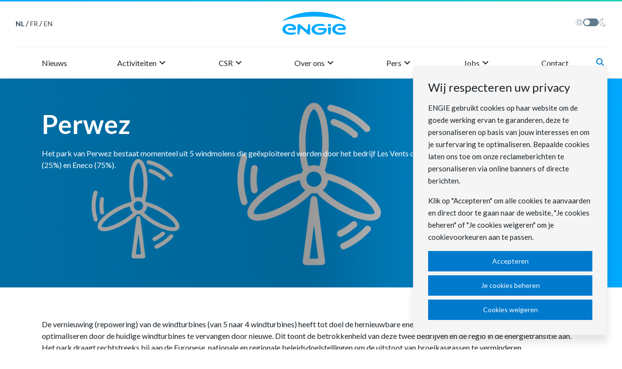

--- FILE ---
content_type: text/html; charset=UTF-8
request_url: https://corporate.engie.be/nl/energy/wind/perwez
body_size: 7845
content:
<!DOCTYPE html>
<html lang="nl" dir="ltr" prefix="og: https://ogp.me/ns#">
<head>
    <meta charset="utf-8" />
<meta name="description" content="Het park van Perwez bestaat momenteel uit 5 windmolens die geëxploiteerd worden door het bedrijf Les Vents de Perwez, dat in handen is van ENGIE Electrabel (25%) en Eneco (75%)." />
<link rel="canonical" href="https://corporate.engie.be/nl/energy/wind/perwez" />
<meta property="og:site_name" content="ENGIE" />
<meta property="og:title" content="Perwez" />
<meta property="og:description" content="Het park van Perwez bestaat momenteel uit 5 windmolens die geëxploiteerd worden door het bedrijf Les Vents de Perwez, dat in handen is van ENGIE Electrabel (25%) en Eneco (75%)." />
<meta property="og:image" content="https://corporate.engie.be/sites/default/files/styles/article_large/public/uploads/featured-image/engie-wind-stock2_52.png?h=c8aca64d&amp;itok=urWLpHCa" />
<meta name="Generator" content="Drupal 10 (https://www.drupal.org)" />
<meta name="MobileOptimized" content="width" />
<meta name="HandheldFriendly" content="true" />
<meta name="viewport" content="width=device-width, initial-scale=1.0" />
<link rel="icon" href="/favicon.png" type="image/png" />
<link rel="alternate" hreflang="nl" href="https://corporate.engie.be/nl/energy/wind/perwez" />
<link rel="alternate" hreflang="fr" href="https://corporate.engie.be/fr/energy/eolien/perwez" />
<link rel="alternate" hreflang="en" href="https://corporate.engie.be/en/energy/wind/perwez" />

    <title>Perwez | ENGIE</title>

    <link rel="stylesheet" media="all" href="/sites/default/files/css/css_XA1KJngQgyBY3MSfVXZ9kZUQigFEGxx_RVef6uDOFHU.css?delta=0&amp;language=nl&amp;theme=engie_corporate&amp;include=eJxLzUvPTI1Pzi8qyC9KLEnVLy6pzEkt1imuLC5JzdVPSixOBQDxew2l" />
<link rel="stylesheet" media="all" href="https://fonts.googleapis.com/css?family=Lato:300,400,700,900&amp;display=swap" />
<link rel="stylesheet" media="all" href="https://fonts.googleapis.com/icon?family=Material+Icons&amp;display=block" />
<link rel="stylesheet" media="all" href="/themes/custom/engie_corporate/assets/build/css/main.css?t8jevb" />

    

    <!-- Google Tag Manager -->
    <script>(function(w,d,s,l,i){w[l]=w[l]||[];w[l].push({'gtm.start':
                new Date().getTime(),event:'gtm.js'});var f=d.getElementsByTagName(s)[0],
            j=d.createElement(s),dl=l!='dataLayer'?'&l='+l:'';j.async=true;j.src=
            'https://www.googletagmanager.com/gtm.js?id='+i+dl;f.parentNode.insertBefore(j,f);
        })(window,document,'script','dataLayer','GTM-K6JKJZR');</script>
    <!-- End Google Tag Manager -->
    
</head>
<body  class="path--node nodetype--energy_detail logged-out" data-theme="light">
<!-- Google Tag Manager (noscript) -->
<noscript><iframe src="https://www.googletagmanager.com/ns.html?id=GTM-K6JKJZR" height="0" width="0" style="display:none;visibility:hidden"></iframe></noscript>
<!-- End Google Tag Manager (noscript) -->

  <div class="dialog-off-canvas-main-canvas" data-off-canvas-main-canvas>
    <!-- ______________________ PRE HEADER _______________________ -->






<!-- /pre-header -->

<div id="pg__c">


    <!-- ______________________ HEADER _______________________ -->

    <header class="nj-header nj-header--expand-lg nj-header--scroll-sm">
        
        <div class="nj-header__group">
            <div class="nj-header__head">
                <div>
                                        <span class="text-uppercase">
            <a href="/nl/energy/wind/perwez" class="language-link nj-header__head-link nj-header__head-link--active is-active" hreflang="nl" data-drupal-link-system-path="node/335" aria-current="page">nl</a>
        </span>

                            /
            <span class="text-uppercase">
            <a href="/fr/energy/eolien/perwez" class="language-link nj-header__head-link" hreflang="fr" data-drupal-link-system-path="node/335">fr</a>
        </span>

                            /
            <span class="text-uppercase">
            <a href="/en/energy/wind/perwez" class="language-link nj-header__head-link" hreflang="en" data-drupal-link-system-path="node/335">en</a>
        </span>

                        
                </div>

                <a href="/nl" class="nj-header__logo">
                    <img src="/themes/custom/engie_corporate/assets/images/brand/logo-engie-blue.svg" alt="ENGIE" width="133"
                        height="48">
                </a>

                <form>
                        <div class="nj-toggle toggle-theme">
                            <label class="nj-toggle toggle-theme">
                                <input name="theme"
        aria-label="Toggle dark mode" id="toggle-theme"     type="checkbox" >
                                <!-- Sun svg -->
                                <svg aria-hidden="true" xmlns="http://www.w3.org/2000/svg" viewBox="0 0 16 16" class="nj-toggle__icon">
                                    <path
                                        d="M8 3.2a.4.4 0 00.4-.4V.4a.4.4 0 10-.8 0v2.4a.4.4 0 00.4.4zm4 1.41l1.7-1.7a.4.4 0 00-.57-.57L11.39 4a.4.4 0 00.57.57zm3.64 3H13.2a.4.4 0 100 .8h2.4a.4.4 0 100-.8zm-4.21 3.79a.42.42 0 01.57 0l1.7 1.7a.4.4 0 01-.57.57L11.39 12a.42.42 0 010-.61zM3.18 7.86a.43.43 0 01-.13.45.38.38 0 01-.25.09H.4a.4.4 0 110-.8h2.4a.41.41 0 01.38.26zM8 12.8a.4.4 0 00-.4.4v2.4a.4.4 0 10.8 0v-2.4a.4.4 0 00-.4-.4zm-4-1.41a.41.41 0 01.5-.05.42.42 0 01.18.3.41.41 0 01-.11.32l-1.7 1.7a.4.4 0 01-.57-.57L3.47 12zM3.48 4l.52.61A.4.4 0 004.61 4l-1.7-1.7a.4.4 0 00-.57.57zM8 4a4 4 0 104 4 4 4 0 00-4-4zm0 7.19A3.2 3.2 0 1111.22 8a3.17 3.17 0 01-.93 2.27A3.22 3.22 0 018 11.2z"
                                        fill-rule="evenodd" />
                                </svg>
                                <span class="nj-toggle__track" aria-hidden="true"></span>
                                <!-- Moon svg -->
                                <svg aria-hidden="true" xmlns="http://www.w3.org/2000/svg" viewBox="0 0 16 16" class="nj-toggle__icon">
                                    <path
                                        d="M9.53 16h-.48a8 8 0 01-7.4-8.47A7.94 7.94 0 019.52 0h.94l-.64.6a7.71 7.71 0 00-2.06 8 7.6 7.6 0 006.3 5.23l.87.1-.7.52A7.77 7.77 0 019.53 16zM8.71.74a7.31 7.31 0 00.38 14.54 7.06 7.06 0 004-.94 8.35 8.35 0 01-6-5.55A8.48 8.48 0 018.71.74z" />
                                </svg>
                            </label>
                        </div>
                    </form>
                
            </div>
            <hr class="m-0">

            <nav class="container" role="navigation">
                <div class="nj-header__nav-burger"><button aria-label="menu" aria-expanded="false">
                        <div></div>
                    </button></div>
                <div class="nj-header__nav-logo--reduced">
                    <a href="/nl">
                        <img src="/themes/custom/engie_corporate/assets/images/brand/logo-engie-small-blue.svg" alt="ENGIE"
                            width="31" height="32">
                    </a>
                </div>
                  <div class="region region-header">
    

<nav role="navigation" aria-labelledby="block-mainnavigationmultilingual" id="block-mainnavigationmultilingual" class="block block-menu navigation block-system-menublock menu--main-navigation---nl">
      
        <ul class="nj-header__nav nj-header__nav--panel">
            
                    <li class="nj-header__nav-item"><a class="nj-header__nav-link" href="/nl/nieuws">Nieuws</a></li>
                    
                    <li class="nj-header__nav-item js-custom-nav-item custom-nav-item">
                <span class="nj-header__nav-link">Activiteiten <i class="nj-header__menu-arrow-right material-icons md-24">keyboard_arrow_right</i></span>
                <div class="nj-header__menu nj-header__nav--panel">
                <div class="container">
                    <div class="row">
                    <div class="col">
                        <a class="nj-header__menu-return"><i class="nj-header__menu-arrow-left material-icons md-24">keyboard_arrow_left</i> Activiteiten</a>
                        <ul class="list-unstyled">

                            
                                                            <li>
                                    <a class="nj-header__menu-link" 
                                    href="/nl/energieproductie-0"
                                    >
                                        Energieproductie
                                    </a>
                                </li>
                                                            <li>
                                    <a class="nj-header__menu-link" 
                                    href="/nl/hernieuwbare-energie"
                                    >
                                        Hernieuwbare energie
                                    </a>
                                </li>
                                                            <li>
                                    <a class="nj-header__menu-link" 
                                    href="/nl/flexibele-productie"
                                    >
                                        Flexibele productie
                                    </a>
                                </li>
                                                            <li>
                                    <a class="nj-header__menu-link" 
                                    href="/nl/energy/kernenergie"
                                    >
                                        Kernenergie
                                    </a>
                                </li>
                                                            <li>
                                    <a class="nj-header__menu-link" 
                                    href="/nl/klantoplossingen"
                                    >
                                        Klantoplossingen
                                    </a>
                                </li>
                            
                        </ul>
                    </div>
                </div>
            </div>
            </div>
            </li>

                    
                    <li class="nj-header__nav-item js-custom-nav-item custom-nav-item">
                <span class="nj-header__nav-link">CSR <i class="nj-header__menu-arrow-right material-icons md-24">keyboard_arrow_right</i></span>
                <div class="nj-header__menu nj-header__nav--panel">
                <div class="container">
                    <div class="row">
                    <div class="col">
                        <a class="nj-header__menu-return"><i class="nj-header__menu-arrow-left material-icons md-24">keyboard_arrow_left</i> CSR</a>
                        <ul class="list-unstyled">

                            
                                                            <li>
                                    <a class="nj-header__menu-link" 
                                    href="/nl/engie-een-lokaal-geengageerde-speler"
                                    >
                                        Ons engagement
                                    </a>
                                </li>
                                                            <li>
                                    <a class="nj-header__menu-link" 
                                    href="/nl/about/de-stichting-engie"
                                    >
                                        De Stichting ENGIE
                                    </a>
                                </li>
                                                            <li>
                                    <a class="nj-header__menu-link" 
                                    href="/nl/about/power2act-steunen-we-onze-solidaire-medewerkers"
                                    >
                                        Power2Act
                                    </a>
                                </li>
                                                            <li>
                                    <a class="nj-header__menu-link" 
                                    href="/nl/about/engie-al-20-jaar-supporter-van-onze-paralympische-atleten"
                                    >
                                        Road to Paris
                                    </a>
                                </li>
                            
                        </ul>
                    </div>
                </div>
            </div>
            </div>
            </li>

                    
                    <li class="nj-header__nav-item js-custom-nav-item custom-nav-item">
                <span class="nj-header__nav-link">Over ons <i class="nj-header__menu-arrow-right material-icons md-24">keyboard_arrow_right</i></span>
                <div class="nj-header__menu nj-header__nav--panel">
                <div class="container">
                    <div class="row">
                    <div class="col">
                        <a class="nj-header__menu-return"><i class="nj-header__menu-arrow-left material-icons md-24">keyboard_arrow_left</i> Over ons</a>
                        <ul class="list-unstyled">

                            
                                                            <li>
                                    <a class="nj-header__menu-link" 
                                    href="/nl/onze-ambitie"
                                    >
                                        Onze ambitie
                                    </a>
                                </li>
                                                            <li>
                                    <a class="nj-header__menu-link" 
                                    href="/nl/onze-organisatie"
                                    >
                                        Onze organisatie
                                    </a>
                                </li>
                                                            <li>
                                    <a class="nj-header__menu-link" 
                                    href="/nl/engie-belgie"
                                    >
                                        ENGIE in België
                                    </a>
                                </li>
                                                            <li>
                                    <a class="nj-header__menu-link" 
                                    href="/nl/about/er-was-eens-engie-belgie"
                                    >
                                        Geschiedenis
                                    </a>
                                </li>
                                                            <li>
                                    <a class="nj-header__menu-link" 
                                    href="/nl/about/ethiek-en-naleving"
                                    >
                                        Ethiek en Naleving
                                    </a>
                                </li>
                                                            <li>
                                    <a class="nj-header__menu-link" 
                                    href="/nl/article/nieuws/energietransitie"
                                    >
                                        #ENERGIZE2030
                                    </a>
                                </li>
                            
                        </ul>
                    </div>
                </div>
            </div>
            </div>
            </li>

                    
                    <li class="nj-header__nav-item js-custom-nav-item custom-nav-item">
                <span class="nj-header__nav-link">Pers <i class="nj-header__menu-arrow-right material-icons md-24">keyboard_arrow_right</i></span>
                <div class="nj-header__menu nj-header__nav--panel">
                <div class="container">
                    <div class="row">
                    <div class="col">
                        <a class="nj-header__menu-return"><i class="nj-header__menu-arrow-left material-icons md-24">keyboard_arrow_left</i> Pers</a>
                        <ul class="list-unstyled">

                            
                                                            <li>
                                    <a class="nj-header__menu-link" 
                                    href="/nl/pers"
                                    >
                                        Persberichten
                                    </a>
                                </li>
                                                            <li>
                                    <a class="nj-header__menu-link" 
                                    href="/nl/pers-media"
                                    >
                                        Persdienst
                                    </a>
                                </li>
                            
                        </ul>
                    </div>
                </div>
            </div>
            </div>
            </li>

                    
                    <li class="nj-header__nav-item js-custom-nav-item custom-nav-item">
                <span class="nj-header__nav-link">Jobs <i class="nj-header__menu-arrow-right material-icons md-24">keyboard_arrow_right</i></span>
                <div class="nj-header__menu nj-header__nav--panel">
                <div class="container">
                    <div class="row">
                    <div class="col">
                        <a class="nj-header__menu-return"><i class="nj-header__menu-arrow-left material-icons md-24">keyboard_arrow_left</i> Jobs</a>
                        <ul class="list-unstyled">

                            
                                                            <li>
                                    <a class="nj-header__menu-link" 
                                    href="/nl/jobs/een-passie-voor-energie"
                                    >
                                        Werken bij ENGIE
                                    </a>
                                </li>
                                                            <li>
                                    <a class="nj-header__menu-link" 
                                    href="/nl/jobs/jobs"
                                    >
                                        Onze vakgebieden
                                    </a>
                                </li>
                                                            <li>
                                    <a class="nj-header__menu-link" 
                                    href="https://jobs.engie.com/search/?locationsearch=be&amp;locale=nl&amp;searchResultView=LIST"
                                    target="_blank">
                                        Onze vacatures
                                    </a>
                                </li>
                                                            <li>
                                    <a class="nj-header__menu-link" 
                                    href="/nl/jobs/waarom-engie"
                                    >
                                        Waarom bij ENGIE werken
                                    </a>
                                </li>
                                                            <li>
                                    <a class="nj-header__menu-link" 
                                    href="/nl/jobs/rekruteringsproces"
                                    >
                                        Ons recruteringsproces
                                    </a>
                                </li>
                                                            <li>
                                    <a class="nj-header__menu-link" 
                                    href="/nl/jobs/engie-job-evenementen"
                                    >
                                        ENGIE job events
                                    </a>
                                </li>
                                                            <li>
                                    <a class="nj-header__menu-link" 
                                    href="/nl/jobs/engie-op-zoek-naar-young-professionals"
                                    >
                                        YOUng Professionals
                                    </a>
                                </li>
                            
                        </ul>
                    </div>
                </div>
            </div>
            </div>
            </li>

                    
                    <li class="nj-header__nav-item"><a class="nj-header__nav-link" href="/nl/contact-form">Contact</a></li>
                <li class="nj-header__nav-item lang-switch-mobile border-top">
        <span class="text-uppercase">
            <a href="/nl/energy/wind/perwez" class="language-link nj-header__head-link nj-header__head-link--active is-active" hreflang="nl" data-drupal-link-system-path="node/335" aria-current="page">nl</a>
        </span>

                            /
            <span class="text-uppercase">
            <a href="/fr/energy/eolien/perwez" class="language-link nj-header__head-link" hreflang="fr" data-drupal-link-system-path="node/335">fr</a>
        </span>

                            /
            <span class="text-uppercase">
            <a href="/en/energy/wind/perwez" class="language-link nj-header__head-link" hreflang="en" data-drupal-link-system-path="node/335">en</a>
        </span>

                        
    </li>
</ul>
  </nav>
  </div>


                

                <a class="nj-header__search-icon" data-toggle="collapse" data-target="#collapse-search-bar-header"
                    aria-expanded="false" aria-controls="collapse-search-bar-header"><i
                        class="material-icons nj-icon-material nj-icon-material--brand">search</i></a>

                <form action="/nl/search" method="get" class="nj-header__search nj-collapse" id="collapse-search-bar-header">
                <label for="search-header" class="sr-only">Zoeken</label>
                    <input class="nj-form-control mr-3" type="text" id="search-header" name="query"
                        placeholder="Geef hier uw zoekterm in">
                    <button type="submit" class="nj-btn flex-keep">Zoeken</button>
                    <a data-target="#collapse-search-bar-header" class="nj-header__close ml-2 d-inline-flex"
                        aria-label="Close" data-toggle="collapse">
                        <i class="material-icons nj-icon-material nj-icon-material--brand">close</i>
                    </a>
                </form>

            </nav>
        </div>
            </header>

    <!-- /header -->

    <!-- ______________________ Pre content _______________________ -->
        <div class="clearfix pre-content" id="pre-content">
        <div class="cog--mq">
              <div class="region region-pre-content">
    <div data-drupal-messages-fallback class="hidden"></div>

  </div>

        </div>
    </div>
    
    <!-- ______________________ MAIN _______________________ -->
    <div class="clearfix">
        <div class="cog--mq">

            <section id="content">

                
                <main id="content-area">
                      <div class="region region-content">
    <div id="block-engie-corporate-content" class="block block-system block-system-main-block">
  
    
      
<section  data-history-node-id="335" class="entity--type-node node node--type-energy-detail node--view-mode-full">

    <header class="c-hero "
                                                style="background: #007acd url(/sites/default/files/styles/article_large/public/uploads/featured-image/engie-wind-stock2_52.png?h=c8aca64d&amp;itok=urWLpHCa) center center/cover no-repeat;"
                                >

        
        <div class="container py-6">
            <!--TITLE-->
            
            <h1 class="text-white h2" >
                
<span>Perwez</span>

            </h1>
            

            <div class="text-white">
            <div class="field field--name-field-short-description field--type-string-long field--label-hidden field__item">Het park van Perwez bestaat momenteel uit 5 windmolens die geëxploiteerd worden door het bedrijf Les Vents de Perwez, dat in handen is van ENGIE Electrabel (25%) en Eneco (75%).</div>
      </div>


            

        </div>

        
    </header>


        <div class="c-detail-description container [ py-6 ]">
        <div class="content">
            
            <div class="field field--name-body field--type-text-with-summary field--label-hidden field__item"><p>De vernieuwing (repowering) van de windturbines (van 5 naar 4 windturbines) heeft tot doel de hernieuwbare energieproductie van het windpark in Perwez te optimaliseren door de huidige windturbines te vervangen door nieuwe. Dit toont de betrokkenheid van deze twee bedrijven en de regio in de energietransitie aan. Het park draagt rechtstreeks bij aan de Europese, nationale en regionale beleidsdoelstellingen om de uitstoot van broeikasgassen te verminderen.</p><section class="[ u-bg-blue u-margin-bottom--l ] c-detail-table-section"><div class="o-container [ u-padding-y--l ]"><h3 class="[ u-text-white u-margin-bottom--l ]">Kerncijfers:</h3><table class="c-detail-table"><tbody><tr><td><strong>Aantal turbines</strong></td><td><strong>5</strong></td></tr><tr><td><strong>Vermogen per turbine</strong></td><td><strong>1,4 MW</strong></td></tr><tr><td><strong>Equivalent verbruik</strong></td><td><strong>20 000 gezinnen</strong></td></tr><tr><td><strong>CO<sub>2</sub>e-besparing</strong></td><td><strong>106 992,50 t</strong></td></tr></tbody></table><h3 class="[ u-text-white u-margin-bottom--l u-margin-top--xl ]">Planning:</h3><table class="c-detail-table"><tbody><tr><td><strong>01/2019</strong></td><td><strong>Informatievergadering</strong></td></tr><tr><td><strong>07/2019</strong></td><td><strong>Vergunningsaanvraag</strong></td></tr><tr><td><strong>2021</strong></td><td><strong>Verkrijgen van een vergunning vrij van beroep</strong></td></tr><tr><td><strong>2022</strong></td><td><strong>Start van de werken</strong></td></tr><tr><td><strong>Q1/2024</strong></td><td><strong>Indienstname</strong></td></tr></tbody></table></div></section></div>
      
        </div>
    </div>


                    <div class="container pb-6">
            <div class="row">
                
            <div class="field field--name-field-contact field--type-entity-reference field--label-hidden field__item">
<section  data-history-node-id="123" class="entity--type-node node nj-card nj-card--horizontal mb-2 node--type-contact node--view-mode-default">

                                <img src="/sites/default/files/styles/contact/public/2020-07/montage-profielfoto-projectleiders_9.png?itok=vLwKgODl" alt="Card image cap" />
        
        <div class="nj-card__body">

            
            

             <h4 class="nj-card__title" >
<span>Michael Lavry</span>
</h4>

                                            <div class="mb-2">
            <div class="field field--name-field-job-title field--type-string field--label-hidden field__item">Projectleider</div>
      </div>
            
                                               <div class="mb-2">
            <div class="field field--name-field-short-description field--type-string-long field--label-hidden field__item">Vragen?<br />
Neem dan contact met ons op via onderstaand e-mailadres. </div>
      </div>
            
              <div class=" c-contact-block--actions [ u-flex u-flex-column u-flex-row@m u-flex-items-center@m ]">
                                                            
            <div class="field field--name-field-contact-email field--type-email field--label-hidden field__item"><a href="mailto:renewableadministration@engie.com">renewableadministration@engie.com</a></div>
      
                            </div>
</section>












</div>
      
            </div>
        </div>
    


    
    <div class="bg-gray-100 py-6 mb-6">
        <div class="container">
            <h4 class="text-center">Ontdek al onze productieparken </h4>
            <div class="cta-wrapper">
                <a class="nj-link nj-link-icon nj-link-icon--before" href="/nl/energy-production-cards?e=12"> <span aria-hidden="true" class="material-icons">add</span> Meer info </a>
            </div>
        </div>
    </div>




     


            <div class="container pb-6">
                <h3 class="mb-3"><a name="related"></a>Gerelateerde projecten</h3>

        <div class="row nj-card-deck" >
                                        
<a href="/nl/energy/wind/dhuy"  data-history-node-id="315" class="entity--type-node node nj-card nj-card--border mb-3 nj-card--vertical node--type-energy-detail node--view-mode-teaser">

                    <img class="nj-card__img" src="/sites/default/files/styles/artical_small/public/uploads/featured-image/engie-wind-stock2_38.png?h=c8aca64d&amp;itok=CyZ_OHgM" alt="Card image cap"/>
        
        <div class="nj-card__body">

            <h4 class="nj-card__title" >
<span>Dhuy</span>
</h4>    

                        <div class="short_description mb-4">
                
            <div class="field field--name-field-short-description field--type-string-long field--label-hidden field__item">Het project van D&#039;huy bestaat uit 4 windturbines die ten noorden van de E411-autosnelweg in de buurt van het dorp Dhuy, in de gemeente Eghezée staan. Het park wordt momenteel ontwikkeld door ENGIE Electrabel.</div>
      
            </div>

        </div>

<!-- /content -->

</a>

<!-- /article #node -->



                            
<a href="/nl/energy/wind/les-vents-de-lornoi-repowering"  data-history-node-id="320" class="entity--type-node node nj-card nj-card--border mb-3 nj-card--vertical node--type-energy-detail node--view-mode-teaser">

                    <img class="nj-card__img" src="/sites/default/files/styles/artical_small/public/uploads/featured-image/engie-wind-stock2_44.png?h=c8aca64d&amp;itok=iEqDa7b4" alt="Card image cap"/>
        
        <div class="nj-card__body">

            <h4 class="nj-card__title" >
<span>Les Vents de l&#039;Ornoi - Repowering</span>
</h4>    

                        <div class="short_description mb-4">
                
            <div class="field field--name-field-short-description field--type-string-long field--label-hidden field__item">Een project dat tot doel heeft de 6 huidige windturbines te vervangen om de hernieuwbare energieproductie te optimaliseren.</div>
      
            </div>

        </div>

<!-- /content -->

</a>

<!-- /article #node -->



                            
<a href="/nl/energy/wind/fernelmont"  data-history-node-id="150" class="entity--type-node node nj-card nj-card--border mb-3 nj-card--vertical node--type-energy-detail node--view-mode-teaser">

                    <img class="nj-card__img" src="/sites/default/files/styles/artical_small/public/uploads/featured-image/engie-wind-stock2_7.png?h=c8aca64d&amp;itok=QSDh39Yu" alt="Card image cap"/>
        
        <div class="nj-card__body">

            <h4 class="nj-card__title" >
<span>Fernelmont</span>
</h4>    

                        <div class="short_description mb-4">
                
            <div class="field field--name-field-short-description field--type-string-long field--label-hidden field__item">Het project bestaat uit 2 windturbines, uitstekend gelegen langs de E42 en in de buurt van de zoning Mécalys.</div>
      
            </div>

        </div>

<!-- /content -->

</a>

<!-- /article #node -->



                            
<a href="/nl/energy/wind/greensky-e40-orp-jauche-helecine-lincent-hannut"  data-history-node-id="309" class="entity--type-node node nj-card nj-card--border mb-3 nj-card--vertical node--type-energy-detail node--view-mode-teaser">

                    <img class="nj-card__img" src="/sites/default/files/styles/artical_small/public/uploads/Wind/Greensky%20%E2%80%93%20E40%20Orp-Jauche%20%E2%80%93%20H%C3%A9l%C3%A9cine%20%E2%80%93%20Lincent%20%E2%80%93%20Hannut/4008241995.jpg?h=6103b8ee&amp;itok=BRgzClTH" alt="Card image cap"/>
        
        <div class="nj-card__body">

            <h4 class="nj-card__title" >
<span>Greensky – E40 Orp-Jauche - Hélécine - Lincent - Hannut</span>
</h4>    

                        <div class="short_description mb-4">
                
            <div class="field field--name-field-short-description field--type-string-long field--label-hidden field__item">9 windturbines langs de E40, ter hoogte van de gemeenten Orp-Jauche - Hélécine - Lincent - Hannut.</div>
      
            </div>

        </div>

<!-- /content -->

</a>

<!-- /article #node -->



                    </div>

    </div>
    

        
    <!-- /content -->
</section>
<!-- /article #node -->

  </div>

  </div>

                </main>

            </section>
            <!-- /content-inner /content -->

        </div>
        <!-- /cog--mq -->
    </div>
    <!-- /main -->

    <!-- ______________________ Post content _______________________ -->

    
    <!-- ______________________ FOOTER _______________________ -->

        <footer class="nj-footer c-footer">
        <div class="container">
            <div class="nj-footer__baseline">
                <img src="/themes/custom/engie_corporate/assets/images/brand/logo-engie-blue.svg" alt="ENGIE" width="134px" height="48px" class="nj-footer__logo">
                <div>Wij bouwen aan het koolstofarme systeem van morgen.</div>
            </div>
            <hr>
            <div class="c-footer__items">
                  <div class="region region-footer">
    

<nav role="navigation" aria-labelledby="block-footermenu" id="block-footermenu" class="block block-menu navigation block-system-menublock menu--footer-menu">
      
        
        <ul class="nj-footer__links">
                        <li>
                <a href="/nl/jobs/een-passie-voor-energie" data-drupal-link-system-path="node/883">Jobs</a>
                            </li>
                    <li>
                <a href="/nl/pers" data-drupal-link-system-path="node/42">Persberichten</a>
                            </li>
            </ul>
    <hr/>
        


  </nav>

<nav role="navigation" aria-labelledby="block-footermenudisclaimer" id="block-footermenudisclaimer" class="block block-menu navigation block-system-menublock menu--footer-menu---disclaimer">
      
        
        <ul class="nj-footer__links t-centi">
                        <li>
                <a href="/nl/privacy" data-drupal-link-system-path="node/671">Privacy</a>
                            </li>
                    <li>
                <a href="/nl/cookiebeleid" data-drupal-link-system-path="node/555">Cookiebeleid</a>
                            </li>
                    <li>
                <a href="" class="js-show-cookie-policy">Cookiebeheer</a>
                            </li>
            </ul>

        


  </nav><div id="block-footersocial" class="block block-block-content block-block-contentd6e969eb-9fab-413a-9217-ee5e2668fe00">
  
    
      
            <div class="field field--name-body field--type-text-with-summary field--label-hidden field__item"><ul class="nj-footer__social">
	<li><a class="nj-footer__social-link" href="https://www.facebook.com/ENGIEBelgium/"><img alt="Facebook" class="nj-footer__social-icon" src="/themes/custom/engie_corporate/assets/images/icons/social/facebook.svg"></a></li>
	<li><a class="nj-footer__social-link" href="https://twitter.com/EngieBelgium"><img alt="Twitter" class="nj-footer__social-icon" src="/themes/custom/engie_corporate/assets/images/icons/social/twitter.svg"></a></li>
	<li><a class="nj-footer__social-link" href="https://www.linkedin.com/company/engie-belgium"><img alt="Linkedin" class="nj-footer__social-icon" src="/themes/custom/engie_corporate/assets/images/icons/social/linkedin.svg"></a></li>
	<li><a class="nj-footer__social-link" href="https://www.instagram.com/engiebelgium/"><img alt="Instagram" class="nj-footer__social-icon" src="/themes/custom/engie_corporate/assets/images/icons/social/instagram.svg"></a></li>
	<li><a class="nj-footer__social-link" href="https://www.youtube.com/channel/UCmK4ptIBjmo59NbM_8mxQbQ"><img alt="Youtube" class="nj-footer__social-icon" src="/themes/custom/engie_corporate/assets/images/icons/social/youtube.svg"></a></li>
</ul>
</div>
      
  </div>

  </div>

            </div>
        </div>
    </footer>
    <!-- /footer -->
    

    <!-- ______________________ START COOKIE MESSAGE _______________________ -->

    <div class="c-cookie-msg--scroller js-cookie-msg--scroller">
        <div class="c-cookie-msg js-cookie-msg bg-gray-100
        ">
            <div class="mb-4">
                <h4>Wij respecteren uw privacy</h4> <p>ENGIE gebruikt cookies op haar website om de goede werking ervan te garanderen, deze te personaliseren op basis van jouw interesses en om je surfervaring te optimaliseren. Bepaalde cookies laten ons toe om onze reclameberichten te personaliseren via online banners of directe berichten.</p> <p>Klik op "Accepteren" om alle cookies te aanvaarden en direct door te gaan naar de website, "Je cookies beheren" of "Je cookies weigeren" om je cookievoorkeuren aan te passen.</p>

<a class="js-continue-cookies c-button c-button--default u-margin-top--s mb-1">Accepteren</a>
<a class="js-show-cookie-policy c-button c-button--simple mb-1 ">Je cookies beheren</a>
<a href="#" class="nj-btn js-decline">Cookies weigeren</a>            </div>
        </div>
    </div>

    <div class="c-modal c-modal--closed js-cookie-modal ">
        <div class="c-modal--content c-modal--scroll-pane u-no-overflow">
            <div class="c-modal-actions d-flex align-items-center flex-lg-row py-2">
                <a href="#" rel="noreferrer"
                    class="nj-btn nj-btn nj-btn--subtle js-decline-cookies">Cookies
                    weigeren</a>
                <a href="#" rel="noreferrer" class="nj-btn js-accept-cookies">Cookies aanvaarden</a>
            </div>

            <div class="pane bg-gray-100 text-left">

                <div class="c-cookie-setting">
                    <div class="c-cookie-setting--help">
                        <h5 class="u-no-margin u-margin-bottom--s u-text-bold">Functionele cookies</h5>
                        <p class="u-no-margin u-text-small">
                            Cookies die nodig zijn om onze websites correct te laten werken. Deze cookies zijn
                            bijvoorbeeld nodig om je taalkeuze te onthouden. Deze cookies kunnen niet gedeactiveerd
                            worden.                        </p>
                    </div>

                    <div class="nj-toggle">
                        <label>
                            <input
                            type="checkbox"
                            value="1"
                            checked
                            disabled
                            aria-label="Notifications enabled"
                        />
                        <span class="nj-toggle__track" aria-hidden="true"></span>
   
                        </label>
                      </div>

                </div>

                <div class="c-cookie-setting d-flex u-flex-row u-flex-space-between">
                    <div class="c-cookie-setting--help">
                        <h5 class="u-no-margin u-margin-bottom--s u-text-bold">Analytische cookies</h5>
                        <p class="u-no-margin u-text-small">
                            Cookies die informatie verzamelen over de manier waarop bezoekers onze website gebruiken
                            (bezochte pagina’s, gemiddelde duur van het bezoek, …), om de werking ervan te verbeteren,
                            om de inhoud aan te passen aan de wensen van de bezoekers en om je surfervaring te
                            optimaliseren.                        </p>
                    </div>

                    <div class="nj-toggle">
                        <label>
                            <input value="3" type="checkbox" aria-label="Analytic cookies">
                          <span class="nj-toggle__track" aria-hidden="true"></span>

                        </label>
                      </div>
                </div>

                <div class="c-cookie-setting d-flex u-flex-row u-flex-space-between">
                    <div class="c-cookie-setting--help">
                        <h5 class="u-no-margin u-margin-bottom--s u-text-bold">Commerciële en social media
                            cookies</h5>
                        <p class="u-no-margin u-text-small">
                            Cookies die informatie verzamelen over je surfgedrag met als doel je reclame of inhoud aan
                            te bieden waarin je geïnteresseerd bent, op onze websites en apps, maar ook daarbuiten via
                            banners of directe berichten (zoals bijvoorbeeld e-mail, sms, via de post, …). Dit kunnen
                            ook cookies van derden zijn om de inhoud en de werking van onze website en apps te
                            verbeteren of om de ENGIE-banners op andere websites of andere apps op te volgen en te
                            optimaliseren. Met deze cookies kan je ook de inhoud van onze websites en apps delen met
                            andere personen via sociale media.                        </p>
                    </div>
                
                    <div class="nj-toggle">
                        <label>
                            <input value="5" type="checkbox" aria-label="Marketing cookies">
                          <span class="nj-toggle__track"></span>
                        </label>
                      </div>
                </div>

            </div>

            <div class="c-modal-actions py-2 ">
                <div class="c-cookie-pages u-text-left">
                    <a rel="noreferrer" class="nj-btn nj-btn--minimal"
                        href="/nl/cookiebeleid"> Cookiebeleid </a>
                </div>
                <a href="#" rel="noreferrer" class="nj-btn js-save-cookies">Cookie
                    voorkeur opslaan</a>
            </div>
        </div>
    </div>
    <!-- ______________________ END COOKIE MESSAGE _______________________ -->
    </div>
    <!-- /page -->
  </div>


<script src="/themes/custom/engie_corporate/assets/libs/fluid-design-system.js?v=0.1"></script>
<script src="/themes/custom/engie_corporate/assets/libs/auto-init.js?v=0.1"></script>
<script src="/themes/custom/engie_corporate/assets/build/js/runtime.js?v=0.1"></script>
<script src="/themes/custom/engie_corporate/assets/build/js/vendor.js?v=0.1"></script>
<script src="/themes/custom/engie_corporate/assets/build/js/main.js?v=0.1"></script>

</body>
</html>


--- FILE ---
content_type: text/css
request_url: https://corporate.engie.be/themes/custom/engie_corporate/assets/build/css/main.css?t8jevb
body_size: 57106
content:
@-webkit-keyframes checkbox-on{0%{box-shadow:0 0 0 10px,10px -10px 0 10px,32px 0 0 20px,0 32px 0 20px,-5px 5px 0 10px,15px 2px 0 11px}50%{box-shadow:0 0 0 10px,10px -10px 0 10px,32px 0 0 20px,0 32px 0 20px,-5px 5px 0 10px,20px 2px 0 11px}to{box-shadow:0 0 0 10px,10px -10px 0 10px,32px 0 0 20px,0 32px 0 20px,-5px 5px 0 10px,20px -12px 0 11px}}@-webkit-keyframes checkbox-off{0%{box-shadow:0 0 0 10px,10px -10px 0 10px,32px 0 0 20px,0 32px 0 20px,-5px 5px 0 10px,20px -12px 0 11px,inset 0 0 0 0}25%{box-shadow:0 0 0 10px,10px -10px 0 10px,32px 0 0 20px,0 32px 0 20px,-5px 5px 0 10px,20px -12px 0 11px,inset 0 0 0 0}50%{box-shadow:0 0 0 10px,10px -10px 0 10px,32px 0 0 20px,0 32px 0 20px,-5px 5px 0 10px,15px 2px 0 11px,inset 0 0 0 0;height:0;margin-left:6px;margin-top:-4px;-webkit-transform:rotate(45deg);transform:rotate(45deg);width:0}51%{box-shadow:0 0 0 0,0 0 0 0,0 0 0 0,0 0 0 0,0 0 0 0,0 0 0 0,inset 0 0 0 10px;height:20px;margin-left:-2px;margin-top:-2px;-webkit-transform:rotate(0deg);transform:rotate(0deg);width:20px}to{box-shadow:0 0 0 0,0 0 0 0,0 0 0 0,0 0 0 0,0 0 0 0,0 0 0 0,inset 0 0 0 0;height:20px;margin-left:-2px;margin-top:-2px;-webkit-transform:rotate(0deg);transform:rotate(0deg);width:20px}}@-webkit-keyframes select-open{0%{opacity:0;-webkit-transform:scaleY(.8);transform:scaleY(.8)}to{opacity:1;-webkit-transform:scaleY(1);transform:scaleY(1)}}@-webkit-keyframes spin{0%{-webkit-transform:rotate(45deg);transform:rotate(45deg)}to{-webkit-transform:rotate(765deg);transform:rotate(765deg)}}@-webkit-keyframes gaugeProgress{0%{-webkit-transform:scaleX(1);transform:scaleX(1)}to{-webkit-transform:scaleX(0);transform:scaleX(0)}}@-webkit-keyframes swiper-preloader-spin{0%{-webkit-transform:rotate(0deg);transform:rotate(0deg)}to{-webkit-transform:rotate(1turn);transform:rotate(1turn)}}:root,[data-theme]{--nj-color-backdrop-modal:#000;--nj-color-background-body:#fff;--nj-color-background-components:#fff;--nj-color-background-components-active:#f3f5f6;--nj-color-background-hr:#e0e0e0;--nj-color-background-progress-track:#eee;--nj-color-background-primary:#fff;--nj-color-background-primary-hover:#f3f5f6;--nj-color-background-primary-focus:#f3f5f6;--nj-color-background-primary-active:#e6eaed;--nj-color-background-primary-selected:#f1f5fd;--nj-color-background-secondary:#f3f5f6;--nj-color-background-secondary-hover:#e6eaed;--nj-color-background-secondary-focus:#e6eaed;--nj-color-background-secondary-active:#c5ced5;--nj-color-background-tertiary:#e6eaed;--nj-color-background-tertiary-hover:#c5ced5;--nj-color-background-tertiary-focus:#c5ced5;--nj-color-background-tertiary-active:#9dadb8;--nj-color-background-neutral:#607a8c;--nj-color-background-neutral-hover:#435c6e;--nj-color-background-neutral-focus:#435c6e;--nj-color-background-neutral-active:#314452;--nj-color-background-neutral-disabled:#c5ced5;--nj-color-background-disabled:#f3f5f6;--nj-color-background-flat:transparent;--nj-color-background-flat-hover:#f3f5f6;--nj-color-background-flat-focus:#f3f5f6;--nj-color-background-flat-active:#e6eaed;--nj-color-background-flat-disabled:transparent;--nj-color-background-inverse:#fff;--nj-color-background-inverse-hover:#e6eaed;--nj-color-background-inverse-focus:#e6eaed;--nj-color-background-inverse-active:#c5ced5;--nj-color-background-inverse-flat:transparent;--nj-color-background-inverse-flat-hover:hsla(0,0%,100%,.2);--nj-color-background-inverse-flat-focus:hsla(0,0%,100%,.2);--nj-color-background-inverse-flat-active:hsla(0,0%,100%,.4);--nj-color-background-inverse-flat-disabled:transparent;--nj-color-background-inverse-contrast:hsla(0,0%,100%,.2);--nj-color-background-inverse-disabled:hsla(0,0%,100%,.4);--nj-color-background-high-contrast:#1f2c34;--nj-color-background-overlay:rgba(25,34,41,.8);--nj-color-background-brand:#007acd;--nj-color-background-brand-secondary:#f1f5fd;--nj-color-background-brand-tertiary:#e3ebfb;--nj-color-background-brand-tertiary-hover:#b6cdf8;--nj-color-background-brand-tertiary-focus:#b6cdf8;--nj-color-background-brand-tertiary-active:#7fadef;--nj-color-background-brand-hover:#005aa0;--nj-color-background-brand-focus:#005aa0;--nj-color-background-brand-active:#004478;--nj-color-background-brand-disabled:#f1f5fd;--nj-color-background-brand-flat:transparent;--nj-color-background-brand-flat-hover:#f1f5fd;--nj-color-background-brand-flat-focus:#f1f5fd;--nj-color-background-brand-flat-active:#e3ebfb;--nj-color-background-brand-flat-disabled:transparent;--nj-color-background-brand-high-contrast:#0c2b4b;--nj-color-background-theme-danger:#db3835;--nj-color-background-theme-danger-secondary:#fff2ef;--nj-color-background-theme-danger-tertiary:#ffe4df;--nj-color-background-theme-danger-tertiary-hover:#ffbdb0;--nj-color-background-theme-danger-tertiary-focus:#ffbdb0;--nj-color-background-theme-danger-tertiary-active:#ff8979;--nj-color-background-theme-danger-hover:#aa2424;--nj-color-background-theme-danger-active:#7f1d1b;--nj-color-background-theme-danger-focus:#aa2424;--nj-color-background-theme-danger-disabled:#fff2ef;--nj-color-background-theme-danger-flat:transparent;--nj-color-background-theme-danger-flat-hover:#fff2ef;--nj-color-background-theme-danger-flat-focus:#fff2ef;--nj-color-background-theme-danger-flat-active:#ffe4df;--nj-color-background-theme-danger-flat-disabled:transparent;--nj-color-background-theme-success:#418448;--nj-color-background-theme-success-secondary:#eef8ee;--nj-color-background-theme-success-tertiary:#d8f0d7;--nj-color-background-theme-success-tertiary-hover:#a2daa3;--nj-color-background-theme-success-tertiary-focus:#a2daa3;--nj-color-background-theme-success-tertiary-active:#6fbc75;--nj-color-background-theme-success-hover:#316336;--nj-color-background-theme-success-active:#264a2a;--nj-color-background-theme-warning:#ff8c47;--nj-color-background-theme-warning-secondary:#fff2e8;--nj-color-background-theme-warning-tertiary:#ffe5d0;--nj-color-background-theme-warning-tertiary-hover:#ffbf8e;--nj-color-background-theme-warning-tertiary-focus:#ffbf8e;--nj-color-background-theme-warning-tertiary-active:#ff8c47;--nj-color-background-theme-warning-hover:#bd5a21;--nj-color-background-theme-warning-active:#8e441a;--nj-color-background-pink:#cc437b;--nj-color-background-pink-secondary:#fff2f7;--nj-color-background-pink-tertiary:#ffe3ee;--nj-color-background-pink-tertiary-hover:#ffb8d6;--nj-color-background-pink-tertiary-focus:#ffb8d6;--nj-color-background-pink-tertiary-active:#ff82b7;--nj-color-background-pink-hover:#81475f;--nj-color-background-pink-active:#553b46;--nj-color-background-pink-disabled:#fff2f7;--nj-color-background-red:#db3835;--nj-color-background-red-secondary:#fff2ef;--nj-color-background-red-tertiary:#ffe4df;--nj-color-background-red-tertiary-hover:#ffbdb0;--nj-color-background-red-tertiary-focus:#ffbdb0;--nj-color-background-red-tertiary-active:#ff8979;--nj-color-background-red-hover:#aa2424;--nj-color-background-red-active:#7f1d1b;--nj-color-background-red-disabled:#fff2ef;--nj-color-background-orange:#bd5a21;--nj-color-background-orange-secondary:#fff2e8;--nj-color-background-orange-tertiary:#ffe5d0;--nj-color-background-orange-tertiary-hover:#ffbf8e;--nj-color-background-orange-tertiary-focus:#ffbf8e;--nj-color-background-orange-tertiary-active:#ff8c47;--nj-color-background-orange-hover:#8e441a;--nj-color-background-orange-active:#693315;--nj-color-background-orange-disabled:#fff2e8;--nj-color-background-yellow:#f2c665;--nj-color-background-yellow-secondary:#fff5cb;--nj-color-background-yellow-tertiary:#ffeaa1;--nj-color-background-yellow-tertiary-hover:#f2c665;--nj-color-background-yellow-tertiary-focus:#f2c665;--nj-color-background-yellow-tertiary-active:#cca64f;--nj-color-background-yellow-hover:#6b562a;--nj-color-background-yellow-active:#4f4022;--nj-color-background-yellow-disabled:#fff5cb;--nj-color-background-green:#418448;--nj-color-background-green-secondary:#eef8ee;--nj-color-background-green-tertiary:#d8f0d7;--nj-color-background-green-tertiary-hover:#a2daa3;--nj-color-background-green-tertiary-focus:#a2daa3;--nj-color-background-green-tertiary-active:#6fbc75;--nj-color-background-green-hover:#316336;--nj-color-background-green-active:#264a2a;--nj-color-background-green-disabled:#eef8ee;--nj-color-background-blue:#007acd;--nj-color-background-blue-secondary:#f1f5fd;--nj-color-background-blue-tertiary:#e3ebfb;--nj-color-background-blue-tertiary-hover:#b6cdf8;--nj-color-background-blue-tertiary-focus:#b6cdf8;--nj-color-background-blue-tertiary-active:#7fadef;--nj-color-background-blue-hover:#005aa0;--nj-color-background-blue-active:#004478;--nj-color-background-blue-disabled:#f1f5fd;--nj-color-background-ultramarine:#6473b3;--nj-color-background-ultramarine-secondary:#f2f4f9;--nj-color-background-ultramarine-tertiary:#e7eaf5;--nj-color-background-ultramarine-tertiary-hover:#c4cbe5;--nj-color-background-ultramarine-tertiary-focus:#c4cbe5;--nj-color-background-ultramarine-tertiary-active:#9fa9d4;--nj-color-background-ultramarine-hover:#44549b;--nj-color-background-ultramarine-active:#2b3d83;--nj-color-background-ultramarine-disabled:#f2f4f9;--nj-color-background-purple:#8c65b7;--nj-color-background-purple-secondary:#f7f4fb;--nj-color-background-purple-tertiary:#eee7f6;--nj-color-background-purple-tertiary-hover:#d6c6e9;--nj-color-background-purple-tertiary-focus:#d6c6e9;--nj-color-background-purple-tertiary-active:#bba0d9;--nj-color-background-purple-hover:#6d4797;--nj-color-background-purple-active:#4d3a62;--nj-color-background-purple-disabled:#f7f4fb;--nj-color-background-teal:#008480;--nj-color-background-teal-secondary:#e6f7f7;--nj-color-background-teal-tertiary:#cef0ef;--nj-color-background-teal-tertiary-hover:#88dad8;--nj-color-background-teal-tertiary-focus:#88dad8;--nj-color-background-teal-tertiary-active:#3dbcb8;--nj-color-background-teal-hover:#0a6361;--nj-color-background-teal-active:#154948;--nj-color-background-teal-disabled:#e6f7f7;--nj-color-base-black-100:rgba(0,0,0,.12);--nj-color-base-black-200:rgba(0,0,0,.26);--nj-color-base-black-300:rgba(0,0,0,.38);--nj-color-base-black-400:rgba(0,0,0,.45);--nj-color-base-black-500:rgba(0,0,0,.54);--nj-color-base-black-600:rgba(0,0,0,.6);--nj-color-base-black-700:rgba(0,0,0,.7);--nj-color-base-black-800:rgba(0,0,0,.87);--nj-color-base-black-900:rgba(0,0,0,.93);--nj-color-base-black:#000;--nj-color-base-blue-allports:#0b74c0;--nj-color-base-blue-allports-active:#064776;--nj-color-base-blue-allports-hover:#08558e;--nj-color-base-blue-bigstone:#0f1e29;--nj-color-base-blue-bigstone-active:#6a737a;--nj-color-base-blue-bigstone-hover:#4d5860;--nj-color-base-blue-corporate:#009de9;--nj-color-base-blue-corporate-active:#006190;--nj-color-base-blue-corporate-hover:#0074ac;--nj-color-base-blue-engie:#0af;--nj-color-base-blue-rhino:#2b485c;--nj-color-base-blue-rhino-active:#7b8d9a;--nj-color-base-blue-rhino-hover:#617786;--nj-color-base-blue-venice:#005288;--nj-color-base-blue-venice-active:#003254;--nj-color-base-blue-venice-hover:#003c64;--nj-color-base-cerise:#e62b87;--nj-color-base-cerise-active:#8e1a53;--nj-color-base-cerise-hover:#aa1f64;--nj-color-base-danger:#c03;--nj-color-base-danger-active:#7e001f;--nj-color-base-danger-hover:#970025;--nj-color-base-disabled:#bdbdbd;--nj-color-base-gradient-primary:linear-gradient(135deg,#0af,#23d2b5);--nj-color-base-gradient:linear-gradient(90deg,#0af,#23d2b5);--nj-color-base-gray-100:#f5f5f5;--nj-color-base-gray-200:#eee;--nj-color-base-gray-300:#e0e0e0;--nj-color-base-gray-400:#bdbdbd;--nj-color-base-gray-500:#9e9e9e;--nj-color-base-gray-600:#757575;--nj-color-base-gray-700:#616161;--nj-color-base-gray-800:#424242;--nj-color-base-gray-900:#212121;--nj-color-base-green:#009934;--nj-color-base-green-active:#005e20;--nj-color-base-green-hover:#007126;--nj-color-base-green-fun:#69af23;--nj-color-base-green-fun-active:#416c15;--nj-color-base-green-fun-hover:#4d8119;--nj-color-base-green-java:#6ed2b1;--nj-color-base-green-java-active:#44826d;--nj-color-base-green-java-hover:#519b83;--nj-color-base-green-pine:#007873;--nj-color-base-green-pine-active:#004a47;--nj-color-base-green-pine-hover:#005855;--nj-color-base-green-riogrande:#becd00;--nj-color-base-green-riogrande-active:#757f00;--nj-color-base-green-riogrande-hover:#8c9700;--nj-color-base-light:#fff;--nj-color-base-light-active:#bdbdbd;--nj-color-base-light-hover:#e0e0e0;--nj-color-base-orange:#e07602;--nj-color-base-orange-active:#8a4901;--nj-color-base-orange-hover:#a65701;--nj-color-base-orange-crusta:#f78a31;--nj-color-base-orange-crusta-active:#99551e;--nj-color-base-orange-crusta-hover:#b76624;--nj-color-base-primary:#007acd;--nj-color-base-primary-active:#004478;--nj-color-base-primary-hover:#005aa0;--nj-color-base-primary-focus:#005aa0;--nj-color-base-purple:#1f106d;--nj-color-base-purple-active:#746aa4;--nj-color-base-purple-hover:#584d92;--nj-color-base-red:#c03;--nj-color-base-red-active:#7e001f;--nj-color-base-red-hover:#970025;--nj-color-base-red-mandy:#e74a50;--nj-color-base-red-mandy-active:#8f2d31;--nj-color-base-red-mandy-hover:#ab363b;--nj-color-base-success:#009934;--nj-color-base-success-active:#005e20;--nj-color-base-success-hover:#007126;--nj-color-base-violet:#552382;--nj-color-base-violet-active:#341550;--nj-color-base-violet-hover:#3f1960;--nj-color-base-violet-eggplant:#910f7d;--nj-color-base-violet-eggplant-active:#59094d;--nj-color-base-violet-eggplant-hover:#6b0b5c;--nj-color-base-warning:#e07602;--nj-color-base-warning-active:#8a4901;--nj-color-base-warning-hover:#a65701;--nj-color-base-white-100:hsla(0,0%,100%,.12);--nj-color-base-white-200:hsla(0,0%,100%,.26);--nj-color-base-white-300:hsla(0,0%,100%,.3);--nj-color-base-white-400:hsla(0,0%,100%,.4);--nj-color-base-white-500:hsla(0,0%,100%,.5);--nj-color-base-white-600:hsla(0,0%,100%,.6);--nj-color-base-white-700:hsla(0,0%,100%,.7);--nj-color-base-white-800:hsla(0,0%,100%,.8);--nj-color-base-white-900:hsla(0,0%,100%,.9);--nj-color-base-white:#fff;--nj-color-base-white-active:#bdbdbd;--nj-color-base-white-hover:#e0e0e0;--nj-color-base-yellow:#faca08;--nj-color-base-yellow-active:#9a7d04;--nj-color-base-yellow-hover:#b99505;--nj-color-base-yellow-bright-sun:#fbdb3c;--nj-color-base-yellow-bright-sun-active:#9a8312;--nj-color-base-yellow-bright-sun-hover:#b99d16;--nj-color-base-brand-100:#f1f5fd;--nj-color-base-brand-200:#e3ebfb;--nj-color-base-brand-300:#b6cdf8;--nj-color-base-brand-400:#7fadef;--nj-color-base-brand-500:#3c8cde;--nj-color-base-brand-600:#007acd;--nj-color-base-brand-700:#005aa0;--nj-color-base-brand-800:#004478;--nj-color-base-brand-900:#0c2b4b;--nj-color-base-theme-danger-100:#fff2ef;--nj-color-base-theme-danger-200:#ffe4df;--nj-color-base-theme-danger-300:#ffbdb0;--nj-color-base-theme-danger-400:#ff8979;--nj-color-base-theme-danger-500:#f34e46;--nj-color-base-theme-danger-600:#db3835;--nj-color-base-theme-danger-700:#aa2424;--nj-color-base-theme-danger-800:#7f1d1b;--nj-color-base-theme-danger-900:#4e1714;--nj-color-base-theme-success-100:#eef8ee;--nj-color-base-theme-success-200:#d8f0d7;--nj-color-base-theme-success-300:#a2daa3;--nj-color-base-theme-success-400:#6fbc75;--nj-color-base-theme-success-500:#4d9955;--nj-color-base-theme-success-600:#418448;--nj-color-base-theme-success-700:#316336;--nj-color-base-theme-success-800:#264a2a;--nj-color-base-theme-success-900:#1b2e1c;--nj-color-base-theme-warning-100:#fff2e8;--nj-color-base-theme-warning-200:#ffe5d0;--nj-color-base-theme-warning-300:#ffbf8e;--nj-color-base-theme-warning-400:#ff8c47;--nj-color-base-theme-warning-500:#d96929;--nj-color-base-theme-warning-600:#bd5a21;--nj-color-base-theme-warning-700:#8e441a;--nj-color-base-theme-warning-800:#693315;--nj-color-base-theme-warning-900:#422211;--nj-color-base-transparence-alpha-hover:0.2;--nj-color-base-transparence-alpha-focus:0.2;--nj-color-base-transparence-alpha-active:0.4;--nj-color-base-transparence-alpha-disabled:0.4;--nj-color-border-input:#9e9e9e;--nj-color-border-input-disabled:#e0e0e0;--nj-color-border-minimal:#e6eaed;--nj-color-border-subtle:#c5ced5;--nj-color-border-moderate:#768c9b;--nj-color-border-bold:#607a8c;--nj-color-border-strong:#435c6e;--nj-color-border-contrast:#1f2c34;--nj-color-border-hover:#007acd;--nj-color-border-focus:#007acd;--nj-color-border-disabled:#c5ced5;--nj-color-border-brand-moderate:#3c8cde;--nj-color-border-brand-bold:#007acd;--nj-color-border-brand-strong:#005aa0;--nj-color-border-brand-disabled:#b6cdf8;--nj-color-border-inverse:#fff;--nj-color-border-inverse-focus:#fff;--nj-color-border-inverse-disabled:hsla(0,0%,100%,.4);--nj-color-border-theme-danger-moderate:#f34e46;--nj-color-border-theme-danger-bold:#db3835;--nj-color-border-theme-danger-strong:#aa2424;--nj-color-border-theme-danger-disabled:#ffbdb0;--nj-color-border-theme-warning-moderate:#d96929;--nj-color-border-theme-warning-bold:#bd5a21;--nj-color-border-theme-warning-strong:#8e441a;--nj-color-border-theme-warning-disabled:#ffbf8e;--nj-color-border-theme-success-moderate:#4d9955;--nj-color-border-theme-success-bold:#418448;--nj-color-border-theme-success-strong:#316336;--nj-color-border-theme-success-disabled:#a2daa3;--nj-color-border-pink-moderate:#f1468d;--nj-color-border-pink-bold:#cc437b;--nj-color-border-pink-strong:#81475f;--nj-color-border-pink-disabled:#ffb8d6;--nj-color-border-red-moderate:#f34e46;--nj-color-border-red-bold:#db3835;--nj-color-border-red-strong:#aa2424;--nj-color-border-red-disabled:#ffbdb0;--nj-color-border-orange-moderate:#d96929;--nj-color-border-orange-bold:#bd5a21;--nj-color-border-orange-strong:#8e441a;--nj-color-border-orange-disabled:#ffbf8e;--nj-color-border-yellow-moderate:#a4853e;--nj-color-border-yellow-bold:#8e7336;--nj-color-border-yellow-strong:#6b562a;--nj-color-border-yellow-disabled:#f2c665;--nj-color-border-green-moderate:#4d9955;--nj-color-border-green-bold:#418448;--nj-color-border-green-strong:#316336;--nj-color-border-green-disabled:#a2daa3;--nj-color-border-blue-moderate:#3c8cde;--nj-color-border-blue-bold:#007acd;--nj-color-border-blue-strong:#005aa0;--nj-color-border-blue-disabled:#b6cdf8;--nj-color-border-ultramarine-moderate:#7986bf;--nj-color-border-ultramarine-bold:#6473b3;--nj-color-border-ultramarine-strong:#44549b;--nj-color-border-ultramarine-disabled:#c4cbe5;--nj-color-border-purple-moderate:#9d79c5;--nj-color-border-purple-bold:#8c65b7;--nj-color-border-purple-strong:#6d4797;--nj-color-border-purple-disabled:#d6c6e9;--nj-color-border-teal-moderate:#0a9994;--nj-color-border-teal-bold:#008480;--nj-color-border-teal-strong:#0a6361;--nj-color-border-teal-disabled:#88dad8;--nj-color-icon-input:#757575;--nj-color-icon-disabled:#c5ced5;--nj-color-icon-tertiary:#768c9b;--nj-color-icon-secondary:#607a8c;--nj-color-icon-secondary-hover:#435c6e;--nj-color-icon-secondary-focus:#435c6e;--nj-color-icon-secondary-active:#314452;--nj-color-icon-primary:#314452;--nj-color-icon-inverse-primary:#fff;--nj-color-icon-inverse-disabled:hsla(0,0%,100%,.4);--nj-color-icon-brand-secondary:#007acd;--nj-color-icon-brand-secondary-hover:#005aa0;--nj-color-icon-brand-secondary-focus:#005aa0;--nj-color-icon-brand-secondary-active:#004478;--nj-color-icon-brand-primary:#004478;--nj-color-icon-brand-disabled:#b6cdf8;--nj-color-icon-theme-danger-secondary:#db3835;--nj-color-icon-theme-danger-secondary-hover:#aa2424;--nj-color-icon-theme-danger-secondary-focus:#aa2424;--nj-color-icon-theme-danger-secondary-active:#7f1d1b;--nj-color-icon-theme-danger-primary:#7f1d1b;--nj-color-icon-theme-danger-disabled:#ffbdb0;--nj-color-icon-pink-secondary:#cc437b;--nj-color-icon-pink-secondary-hover:#81475f;--nj-color-icon-pink-secondary-focus:#81475f;--nj-color-icon-pink-secondary-active:#553b46;--nj-color-icon-pink-primary:#553b46;--nj-color-icon-pink-disabled:#ffb8d6;--nj-color-icon-red-secondary:#db3835;--nj-color-icon-red-secondary-hover:#aa2424;--nj-color-icon-red-secondary-focus:#aa2424;--nj-color-icon-red-secondary-active:#7f1d1b;--nj-color-icon-red-primary:#7f1d1b;--nj-color-icon-red-disabled:#ffbdb0;--nj-color-icon-orange-secondary:#bd5a21;--nj-color-icon-orange-secondary-hover:#8e441a;--nj-color-icon-orange-secondary-focus:#8e441a;--nj-color-icon-orange-secondary-active:#693315;--nj-color-icon-orange-primary:#693315;--nj-color-icon-orange-disabled:#ffbf8e;--nj-color-icon-yellow-secondary:#8e7336;--nj-color-icon-yellow-secondary-hover:#6b562a;--nj-color-icon-yellow-secondary-focus:#6b562a;--nj-color-icon-yellow-secondary-active:#4f4022;--nj-color-icon-yellow-primary:#4f4022;--nj-color-icon-yellow-disabled:#f2c665;--nj-color-icon-green-secondary:#418448;--nj-color-icon-green-secondary-hover:#316336;--nj-color-icon-green-secondary-focus:#316336;--nj-color-icon-green-secondary-active:#264a2a;--nj-color-icon-green-primary:#264a2a;--nj-color-icon-green-disabled:#a2daa3;--nj-color-icon-blue-secondary:#007acd;--nj-color-icon-blue-secondary-hover:#005aa0;--nj-color-icon-blue-secondary-focus:#005aa0;--nj-color-icon-blue-secondary-active:#004478;--nj-color-icon-blue-primary:#004478;--nj-color-icon-blue-disabled:#b6cdf8;--nj-color-icon-ultramarine-secondary:#6473b3;--nj-color-icon-ultramarine-secondary-hover:#44549b;--nj-color-icon-ultramarine-secondary-focus:#44549b;--nj-color-icon-ultramarine-secondary-active:#2b3d83;--nj-color-icon-ultramarine-primary:#2b3d83;--nj-color-icon-ultramarine-disabled:#c4cbe5;--nj-color-icon-purple-secondary:#8c65b7;--nj-color-icon-purple-secondary-hover:#6d4797;--nj-color-icon-purple-secondary-focus:#6d4797;--nj-color-icon-purple-secondary-active:#4d3a62;--nj-color-icon-purple-primary:#4d3a62;--nj-color-icon-purple-disabled:#d6c6e9;--nj-color-icon-teal-secondary:#008480;--nj-color-icon-teal-secondary-hover:#0a6361;--nj-color-icon-teal-secondary-focus:#0a6361;--nj-color-icon-teal-secondary-active:#154948;--nj-color-icon-teal-primary:#154948;--nj-color-icon-teal-disabled:#88dad8;--nj-color-palette-grey-0:#fff;--nj-color-palette-grey-100:#f3f5f6;--nj-color-palette-grey-200:#e6eaed;--nj-color-palette-grey-300:#c5ced5;--nj-color-palette-grey-400:#9dadb8;--nj-color-palette-grey-500:#768c9b;--nj-color-palette-grey-600:#607a8c;--nj-color-palette-grey-700:#435c6e;--nj-color-palette-grey-800:#314452;--nj-color-palette-grey-900:#1f2c34;--nj-color-palette-grey-1000:#192229;--nj-color-palette-pink-100:#fff2f7;--nj-color-palette-pink-200:#ffe3ee;--nj-color-palette-pink-300:#ffb8d6;--nj-color-palette-pink-400:#ff82b7;--nj-color-palette-pink-500:#f1468d;--nj-color-palette-pink-600:#cc437b;--nj-color-palette-pink-700:#81475f;--nj-color-palette-pink-800:#553b46;--nj-color-palette-pink-900:#30282c;--nj-color-palette-red-100:#fff2ef;--nj-color-palette-red-200:#ffe4df;--nj-color-palette-red-300:#ffbdb0;--nj-color-palette-red-400:#ff8979;--nj-color-palette-red-500:#f34e46;--nj-color-palette-red-600:#db3835;--nj-color-palette-red-700:#aa2424;--nj-color-palette-red-800:#7f1d1b;--nj-color-palette-red-900:#4e1714;--nj-color-palette-orange-100:#fff2e8;--nj-color-palette-orange-200:#ffe5d0;--nj-color-palette-orange-300:#ffbf8e;--nj-color-palette-orange-400:#ff8c47;--nj-color-palette-orange-500:#d96929;--nj-color-palette-orange-600:#bd5a21;--nj-color-palette-orange-700:#8e441a;--nj-color-palette-orange-800:#693315;--nj-color-palette-orange-900:#422211;--nj-color-palette-yellow-100:#fff5cb;--nj-color-palette-yellow-200:#ffeaa1;--nj-color-palette-yellow-300:#f2c665;--nj-color-palette-yellow-400:#cca64f;--nj-color-palette-yellow-500:#a4853e;--nj-color-palette-yellow-600:#8e7336;--nj-color-palette-yellow-700:#6b562a;--nj-color-palette-yellow-800:#4f4022;--nj-color-palette-yellow-900:#322918;--nj-color-palette-green-100:#eef8ee;--nj-color-palette-green-200:#d8f0d7;--nj-color-palette-green-300:#a2daa3;--nj-color-palette-green-400:#6fbc75;--nj-color-palette-green-500:#4d9955;--nj-color-palette-green-600:#418448;--nj-color-palette-green-700:#316336;--nj-color-palette-green-800:#264a2a;--nj-color-palette-green-900:#1b2e1c;--nj-color-palette-blue-100:#f1f5fd;--nj-color-palette-blue-200:#e3ebfb;--nj-color-palette-blue-300:#b6cdf8;--nj-color-palette-blue-400:#7fadef;--nj-color-palette-blue-500:#3c8cde;--nj-color-palette-blue-600:#007acd;--nj-color-palette-blue-700:#005aa0;--nj-color-palette-blue-800:#004478;--nj-color-palette-blue-900:#0c2b4b;--nj-color-palette-ultramarine-100:#f2f4f9;--nj-color-palette-ultramarine-200:#e7eaf5;--nj-color-palette-ultramarine-300:#c4cbe5;--nj-color-palette-ultramarine-400:#9fa9d4;--nj-color-palette-ultramarine-500:#7986bf;--nj-color-palette-ultramarine-600:#6473b3;--nj-color-palette-ultramarine-700:#44549b;--nj-color-palette-ultramarine-800:#2b3d83;--nj-color-palette-ultramarine-900:#17255f;--nj-color-palette-purple-100:#f7f4fb;--nj-color-palette-purple-200:#eee7f6;--nj-color-palette-purple-300:#d6c6e9;--nj-color-palette-purple-400:#bba0d9;--nj-color-palette-purple-500:#9d79c5;--nj-color-palette-purple-600:#8c65b7;--nj-color-palette-purple-700:#6d4797;--nj-color-palette-purple-800:#4d3a62;--nj-color-palette-purple-900:#2d2834;--nj-color-palette-teal-100:#e6f7f7;--nj-color-palette-teal-200:#cef0ef;--nj-color-palette-teal-300:#88dad8;--nj-color-palette-teal-400:#3dbcb8;--nj-color-palette-teal-500:#0a9994;--nj-color-palette-teal-600:#008480;--nj-color-palette-teal-700:#0a6361;--nj-color-palette-teal-800:#154948;--nj-color-palette-teal-900:#192d2d;--nj-color-palette-transparent:transparent;--nj-color-palette-engie-blue:#0af;--nj-color-palette-engie-green:#23d2b5;--nj-color-placeholder-input:#bdbdbd;--nj-color-placeholder-input-disabled:#bdbdbd;--nj-color-placeholder-input-hover:#bdbdbd;--nj-color-placeholder-input-focus:#bdbdbd;--nj-color-text-background-base:#fff;--nj-color-text-background-blue-allports:#fff;--nj-color-text-background-blue-bigstone:#fff;--nj-color-text-background-blue-corporate:#fff;--nj-color-text-background-blue-engie:#fff;--nj-color-text-background-blue-rhino:#fff;--nj-color-text-background-blue-venice:#fff;--nj-color-text-background-cerise:#fff;--nj-color-text-background-danger:#fff;--nj-color-text-background-gradient-primary:#fff;--nj-color-text-background-gray-100:#212121;--nj-color-text-background-gray-200:#212121;--nj-color-text-background-gray-300:#212121;--nj-color-text-background-gray-400:#212121;--nj-color-text-background-gray-500:#212121;--nj-color-text-background-gray-600:#212121;--nj-color-text-background-gray-700:#212121;--nj-color-text-background-gray-800:#fff;--nj-color-text-background-gray-900:#fff;--nj-color-text-background-green:#fff;--nj-color-text-background-green-fun:#212121;--nj-color-text-background-green-java:#fff;--nj-color-text-background-green-pine:#212121;--nj-color-text-background-green-riogrande:#212121;--nj-color-text-background-light:#007acd;--nj-color-text-background-orange:#212121;--nj-color-text-background-orange-crusta:#212121;--nj-color-text-background-primary:#fff;--nj-color-text-background-purple:#fff;--nj-color-text-background-red:#fff;--nj-color-text-background-red-mandy:#fff;--nj-color-text-background-success:#fff;--nj-color-text-background-violet:#fff;--nj-color-text-background-violet-eggplant:#fff;--nj-color-text-background-warning:#fff;--nj-color-text-background-white:#212121;--nj-color-text-background-yellow:#212121;--nj-color-text-background-yellow-bright-sun:#212121;--nj-color-text-body:#212121;--nj-color-text-body-inverted:#f5f5f5;--nj-color-text-label:#757575;--nj-color-text-label-focus:#007acd;--nj-color-text-label-inner-focus:#757575;--nj-color-text-input:#212121;--nj-color-text-progress:#9e9e9e;--nj-color-text-primary:#192229;--nj-color-text-primary-hover:#007acd;--nj-color-text-primary-focus:#007acd;--nj-color-text-primary-active:#005aa0;--nj-color-text-secondary:#314452;--nj-color-text-tertiary:#607a8c;--nj-color-text-tertiary-hover:#007acd;--nj-color-text-tertiary-focus:#007acd;--nj-color-text-tertiary-active:#005aa0;--nj-color-text-inverse:#fff;--nj-color-text-inverse-hover:#e6eaed;--nj-color-text-inverse-focus:#e6eaed;--nj-color-text-inverse-active:#c5ced5;--nj-color-text-inverse-disabled:hsla(0,0%,100%,.4);--nj-color-text-disabled:#c5ced5;--nj-color-text-brand-primary:#007acd;--nj-color-text-brand-primary-hover:#005aa0;--nj-color-text-brand-primary-focus:#005aa0;--nj-color-text-brand-primary-active:#004478;--nj-color-text-brand-high-contrast:#005aa0;--nj-color-text-brand-high-contrast-hover:#004478;--nj-color-text-brand-high-contrast-focus:#004478;--nj-color-text-brand-high-contrast-active:#0c2b4b;--nj-color-text-brand-disabled:#b6cdf8;--nj-color-text-theme-danger-primary:#db3835;--nj-color-text-theme-danger-primary-hover:#aa2424;--nj-color-text-theme-danger-primary-focus:#aa2424;--nj-color-text-theme-danger-primary-active:#7f1d1b;--nj-color-text-theme-danger-disabled:#ffbdb0;--nj-color-text-pink-primary:#cc437b;--nj-color-text-pink-primary-hover:#81475f;--nj-color-text-pink-primary-focus:#81475f;--nj-color-text-pink-primary-active:#553b46;--nj-color-text-pink-disabled:#ffb8d6;--nj-color-text-red-primary:#db3835;--nj-color-text-red-primary-hover:#aa2424;--nj-color-text-red-primary-focus:#aa2424;--nj-color-text-red-primary-active:#7f1d1b;--nj-color-text-red-disabled:#ffbdb0;--nj-color-text-orange-primary:#bd5a21;--nj-color-text-orange-primary-hover:#8e441a;--nj-color-text-orange-primary-focus:#8e441a;--nj-color-text-orange-primary-active:#693315;--nj-color-text-orange-disabled:#ffbf8e;--nj-color-text-yellow-primary:#8e7336;--nj-color-text-yellow-primary-hover:#6b562a;--nj-color-text-yellow-primary-focus:#6b562a;--nj-color-text-yellow-primary-active:#4f4022;--nj-color-text-yellow-disabled:#f2c665;--nj-color-text-green-primary:#418448;--nj-color-text-green-primary-hover:#316336;--nj-color-text-green-primary-focus:#316336;--nj-color-text-green-primary-active:#264a2a;--nj-color-text-green-disabled:#a2daa3;--nj-color-text-blue-primary:#007acd;--nj-color-text-blue-primary-hover:#005aa0;--nj-color-text-blue-primary-focus:#005aa0;--nj-color-text-blue-primary-active:#004478;--nj-color-text-blue-disabled:#b6cdf8;--nj-color-text-ultramarine-primary:#6473b3;--nj-color-text-ultramarine-primary-hover:#44549b;--nj-color-text-ultramarine-primary-focus:#44549b;--nj-color-text-ultramarine-primary-active:#2b3d83;--nj-color-text-ultramarine-disabled:#c4cbe5;--nj-color-text-purple-primary:#8c65b7;--nj-color-text-purple-primary-hover:#6d4797;--nj-color-text-purple-primary-focus:#6d4797;--nj-color-text-purple-primary-active:#4d3a62;--nj-color-text-purple-disabled:#d6c6e9;--nj-color-text-teal-primary:#008480;--nj-color-text-teal-primary-hover:#0a6361;--nj-color-text-teal-primary-focus:#0a6361;--nj-color-text-teal-primary-active:#154948;--nj-color-text-teal-disabled:#88dad8;--nj-elevation-dropdown:1000;--nj-elevation-sticky:1020;--nj-elevation-fixed:1030;--nj-elevation-modal-backdrop:1040;--nj-elevation-modal:1050;--nj-elevation-popover:1060;--nj-elevation-tooltip:1070;--nj-elevation-toast-container:1080;--nj-elevation-toast:1080;--nj-motion-bezier-fast-out-slow-in:cubic-bezier(.4,0,.2,1);--nj-motion-bezier-linear-out-slow-in:cubic-bezier(0,0,.2,1);--nj-motion-bezier-fast-out-linear-in:cubic-bezier(.4,0,1,1);--nj-shadow-level-2-dp:0 1px 5px 0 rgba(0,0,0,.1),0 2px 2px 0 rgba(0,0,0,.06),0 3px 1px rgba(0,0,0,.06);--nj-shadow-level-4-dp:0 2px 4px rgba(0,0,0,.1),0 4px 5px rgba(0,0,0,.06),0 1px 10px rgba(0,0,0,.06);--nj-shadow-level-6-dp:0 3px 5px rgba(0,0,0,.1),0 6px 10px rgba(0,0,0,.06),0 1px 18px rgba(0,0,0,.06);--nj-shadow-level-8-dp:0 5px 5px rgba(0,0,0,.1),0 8px 10px rgba(0,0,0,.06),0 3px 14px rgba(0,0,0,.06);--nj-shadow-level-16-dp:0 8px 10px rgba(0,0,0,.1),0 16px 24px rgba(0,0,0,.06),0 6px 30px rgba(0,0,0,.06);--nj-shadow-level-24-dp:0 11px 15px rgba(0,0,0,.1),0 24px 38px rgba(0,0,0,.06),0 9px 46px rgba(0,0,0,.06);--nj-size-border-width:1px;--nj-size-border-radius-md:0;--nj-size-border-radius-sm:0;--nj-size-border-focus-width:2px;--nj-size-border-focus-offset:2px;--nj-size-font-peta:4.75rem;--nj-size-font-tera:3.375rem;--nj-size-font-giga:2.25rem;--nj-size-font-mega:1.75rem;--nj-size-font-kilo:1.5rem;--nj-size-font-hecto:1.25rem;--nj-size-font-deca:1.125rem;--nj-size-font-base:1rem;--nj-size-font-deci:.875rem;--nj-size-font-centi:.75rem;--nj-size-height-button-small:2rem;--nj-size-height-button-normal:2.75rem;--nj-size-height-button-large:3.75rem;--nj-size-height-navbar-small:3.5rem;--nj-size-height-navbar-normal:6rem;--nj-size-icon-sm:16px;--nj-size-icon-md:24px;--nj-size-icon-lg:32px;--nj-size-icon-xl:48px;--nj-size-icon-xxl:64px;--nj-size-icon-3xl:80px;--nj-size-icon-4xl:96px;--nj-size-icon-5xl:112px;--nj-size-icon-6xl:128px;--nj-size-padding-modal:1.5rem;--nj-size-space-2:0.125rem;--nj-size-space-4:0.25rem;--nj-size-space-8:0.5rem;--nj-size-space-12:0.75rem;--nj-size-space-16:1rem;--nj-size-space-20:1.25rem;--nj-size-space-24:1.5rem;--nj-size-space-32:2rem;--nj-size-space-48:3rem;--nj-size-space-64:4rem;--nj-size-space-80:5rem;--nj-size-space-112:7rem;--nj-weight-font:300;--nj-weight-font-normal:400;--nj-weight-font-bold:700;--nj-weight-font-black:900}[data-theme=dark]{--nj-color-backdrop-modal:#485d6c;--nj-color-background-body:#081016;--nj-color-background-components:#142938;--nj-color-background-components-active:#1f2c34;--nj-color-background-hr:#485d6c;--nj-color-background-progress-track:#304759;--nj-color-background-primary:#192229;--nj-color-background-primary-hover:#1f2c34;--nj-color-background-primary-focus:#1f2c34;--nj-color-background-primary-active:#314452;--nj-color-background-primary-selected:#0c2b4b;--nj-color-background-secondary:#1f2c34;--nj-color-background-secondary-hover:#314452;--nj-color-background-secondary-focus:#314452;--nj-color-background-secondary-active:#435c6e;--nj-color-background-tertiary:#314452;--nj-color-background-tertiary-hover:#435c6e;--nj-color-background-tertiary-focus:#435c6e;--nj-color-background-tertiary-active:#607a8c;--nj-color-background-neutral:#9dadb8;--nj-color-background-neutral-hover:#c5ced5;--nj-color-background-neutral-focus:#c5ced5;--nj-color-background-neutral-active:#e6eaed;--nj-color-background-neutral-disabled:#435c6e;--nj-color-background-disabled:#1f2c34;--nj-color-background-flat:transparent;--nj-color-background-flat-hover:#1f2c34;--nj-color-background-flat-focus:#1f2c34;--nj-color-background-flat-active:#314452;--nj-color-background-flat-disabled:transparent;--nj-color-background-inverse:#192229;--nj-color-background-inverse-hover:#314452;--nj-color-background-inverse-focus:#314452;--nj-color-background-inverse-active:#435c6e;--nj-color-background-inverse-flat:transparent;--nj-color-background-inverse-flat-hover:rgba(25,34,41,.2);--nj-color-background-inverse-flat-focus:rgba(25,34,41,.2);--nj-color-background-inverse-flat-active:rgba(25,34,41,.4);--nj-color-background-inverse-flat-disabled:transparent;--nj-color-background-inverse-contrast:rgba(25,34,41,.2);--nj-color-background-inverse-disabled:rgba(25,34,41,.4);--nj-color-background-high-contrast:#f3f5f6;--nj-color-background-overlay:rgba(25,34,41,.8);--nj-color-background-brand:#7fadef;--nj-color-background-brand-secondary:#0c2b4b;--nj-color-background-brand-tertiary:#004478;--nj-color-background-brand-tertiary-hover:#005aa0;--nj-color-background-brand-tertiary-focus:#005aa0;--nj-color-background-brand-tertiary-active:#007acd;--nj-color-background-brand-hover:#b6cdf8;--nj-color-background-brand-focus:#b6cdf8;--nj-color-background-brand-active:#e3ebfb;--nj-color-background-brand-disabled:#0c2b4b;--nj-color-background-brand-flat:transparent;--nj-color-background-brand-flat-hover:#0c2b4b;--nj-color-background-brand-flat-focus:#0c2b4b;--nj-color-background-brand-flat-active:#004478;--nj-color-background-brand-flat-disabled:transparent;--nj-color-background-brand-high-contrast:#f1f5fd;--nj-color-background-theme-danger:#ff8979;--nj-color-background-theme-danger-secondary:#4e1714;--nj-color-background-theme-danger-tertiary:#7f1d1b;--nj-color-background-theme-danger-tertiary-hover:#aa2424;--nj-color-background-theme-danger-tertiary-focus:#aa2424;--nj-color-background-theme-danger-tertiary-active:#db3835;--nj-color-background-theme-danger-hover:#ffbdb0;--nj-color-background-theme-danger-active:#ffe4df;--nj-color-background-theme-danger-focus:#ffbdb0;--nj-color-background-theme-danger-disabled:#4e1714;--nj-color-background-theme-danger-flat:transparent;--nj-color-background-theme-danger-flat-hover:#4e1714;--nj-color-background-theme-danger-flat-focus:#4e1714;--nj-color-background-theme-danger-flat-active:#7f1d1b;--nj-color-background-theme-danger-flat-disabled:transparent;--nj-color-background-theme-success:#6fbc75;--nj-color-background-theme-success-secondary:#1b2e1c;--nj-color-background-theme-success-tertiary:#264a2a;--nj-color-background-theme-success-tertiary-hover:#316336;--nj-color-background-theme-success-tertiary-focus:#316336;--nj-color-background-theme-success-tertiary-active:#418448;--nj-color-background-theme-success-hover:#a2daa3;--nj-color-background-theme-success-active:#d8f0d7;--nj-color-background-theme-warning:#bd5a21;--nj-color-background-theme-warning-secondary:#422211;--nj-color-background-theme-warning-tertiary:#693315;--nj-color-background-theme-warning-tertiary-hover:#8e441a;--nj-color-background-theme-warning-tertiary-focus:#8e441a;--nj-color-background-theme-warning-tertiary-active:#bd5a21;--nj-color-background-theme-warning-hover:#ff8c47;--nj-color-background-theme-warning-active:#ffbf8e;--nj-color-background-pink:#ff82b7;--nj-color-background-pink-secondary:#30282c;--nj-color-background-pink-tertiary:#553b46;--nj-color-background-pink-tertiary-hover:#81475f;--nj-color-background-pink-tertiary-focus:#81475f;--nj-color-background-pink-tertiary-active:#cc437b;--nj-color-background-pink-hover:#ffb8d6;--nj-color-background-pink-active:#ffe3ee;--nj-color-background-pink-disabled:#30282c;--nj-color-background-red:#ff8979;--nj-color-background-red-secondary:#4e1714;--nj-color-background-red-tertiary:#7f1d1b;--nj-color-background-red-tertiary-hover:#aa2424;--nj-color-background-red-tertiary-focus:#aa2424;--nj-color-background-red-tertiary-active:#db3835;--nj-color-background-red-hover:#ffbdb0;--nj-color-background-red-active:#ffe4df;--nj-color-background-red-disabled:#4e1714;--nj-color-background-orange:#ff8c47;--nj-color-background-orange-secondary:#422211;--nj-color-background-orange-tertiary:#693315;--nj-color-background-orange-tertiary-hover:#8e441a;--nj-color-background-orange-tertiary-focus:#8e441a;--nj-color-background-orange-tertiary-active:#bd5a21;--nj-color-background-orange-hover:#ffbf8e;--nj-color-background-orange-active:#ffe5d0;--nj-color-background-orange-disabled:#422211;--nj-color-background-yellow:#6b562a;--nj-color-background-yellow-secondary:#322918;--nj-color-background-yellow-tertiary:#4f4022;--nj-color-background-yellow-tertiary-hover:#6b562a;--nj-color-background-yellow-tertiary-focus:#6b562a;--nj-color-background-yellow-tertiary-active:#8e7336;--nj-color-background-yellow-hover:#f2c665;--nj-color-background-yellow-active:#ffeaa1;--nj-color-background-yellow-disabled:#322918;--nj-color-background-green:#6fbc75;--nj-color-background-green-secondary:#1b2e1c;--nj-color-background-green-tertiary:#264a2a;--nj-color-background-green-tertiary-hover:#316336;--nj-color-background-green-tertiary-focus:#316336;--nj-color-background-green-tertiary-active:#418448;--nj-color-background-green-hover:#a2daa3;--nj-color-background-green-active:#d8f0d7;--nj-color-background-green-disabled:#1b2e1c;--nj-color-background-blue:#7fadef;--nj-color-background-blue-secondary:#0c2b4b;--nj-color-background-blue-tertiary:#004478;--nj-color-background-blue-tertiary-hover:#005aa0;--nj-color-background-blue-tertiary-focus:#005aa0;--nj-color-background-blue-tertiary-active:#007acd;--nj-color-background-blue-hover:#b6cdf8;--nj-color-background-blue-active:#e3ebfb;--nj-color-background-blue-disabled:#0c2b4b;--nj-color-background-ultramarine:#9fa9d4;--nj-color-background-ultramarine-secondary:#17255f;--nj-color-background-ultramarine-tertiary:#2b3d83;--nj-color-background-ultramarine-tertiary-hover:#44549b;--nj-color-background-ultramarine-tertiary-focus:#44549b;--nj-color-background-ultramarine-tertiary-active:#6473b3;--nj-color-background-ultramarine-hover:#c4cbe5;--nj-color-background-ultramarine-active:#e7eaf5;--nj-color-background-ultramarine-disabled:#17255f;--nj-color-background-purple:#bba0d9;--nj-color-background-purple-secondary:#2d2834;--nj-color-background-purple-tertiary:#4d3a62;--nj-color-background-purple-tertiary-hover:#6d4797;--nj-color-background-purple-tertiary-focus:#6d4797;--nj-color-background-purple-tertiary-active:#8c65b7;--nj-color-background-purple-hover:#d6c6e9;--nj-color-background-purple-active:#eee7f6;--nj-color-background-purple-disabled:#2d2834;--nj-color-background-teal:#3dbcb8;--nj-color-background-teal-secondary:#192d2d;--nj-color-background-teal-tertiary:#154948;--nj-color-background-teal-tertiary-hover:#0a6361;--nj-color-background-teal-tertiary-focus:#0a6361;--nj-color-background-teal-tertiary-active:#008480;--nj-color-background-teal-hover:#88dad8;--nj-color-background-teal-active:#cef0ef;--nj-color-background-teal-disabled:#192d2d;--nj-color-base-black-100:rgba(0,0,0,.12);--nj-color-base-black-200:rgba(0,0,0,.26);--nj-color-base-black-300:rgba(0,0,0,.38);--nj-color-base-black-400:rgba(0,0,0,.45);--nj-color-base-black-500:rgba(0,0,0,.54);--nj-color-base-black-600:rgba(0,0,0,.6);--nj-color-base-black-700:rgba(0,0,0,.7);--nj-color-base-black-800:rgba(0,0,0,.87);--nj-color-base-black-900:rgba(0,0,0,.93);--nj-color-base-black:#000;--nj-color-base-blue-allports:#63add5;--nj-color-base-blue-allports-active:#9ecce4;--nj-color-base-blue-allports-hover:#8bc2df;--nj-color-base-blue-bigstone:#0f1e29;--nj-color-base-blue-bigstone-active:#4d5860;--nj-color-base-blue-bigstone-hover:#4d5860;--nj-color-base-blue-corporate:#009de9;--nj-color-base-blue-corporate-active:#61c2f1;--nj-color-base-blue-corporate-hover:#42b6ee;--nj-color-base-blue-engie:#0af;--nj-color-base-blue-rhino:#2b485c;--nj-color-base-blue-rhino-active:#617786;--nj-color-base-blue-rhino-hover:#617786;--nj-color-base-blue-venice:#538aae;--nj-color-base-blue-venice-active:#94b6cc;--nj-color-base-blue-venice-hover:#7fa8c2;--nj-color-base-cerise:#ec5ba2;--nj-color-base-cerise-active:#f399c5;--nj-color-base-cerise-hover:#f085ba;--nj-color-base-danger:#f25a69;--nj-color-base-danger-active:#f698a2;--nj-color-base-danger-hover:#f5848f;--nj-color-base-disabled:hsla(0,0%,100%,.26);--nj-color-base-gradient-primary:linear-gradient(135deg,#0af,#23d2b5);--nj-color-base-gradient:linear-gradient(90deg,#0af,#23d2b5);--nj-color-base-gray-100:#e0e0e0;--nj-color-base-gray-200:#b8bfc3;--nj-color-base-gray-300:#758590;--nj-color-base-gray-400:#485d6c;--nj-color-base-gray-500:#304759;--nj-color-base-gray-600:#1a3447;--nj-color-base-gray-700:#142938;--nj-color-base-gray-800:#0f1e29;--nj-color-base-gray-900:#081016;--nj-color-base-green:#32b760;--nj-color-base-green-active:#61b37c;--nj-color-base-green-hover:#42a463;--nj-color-base-green-fun:#4d801a;--nj-color-base-green-fun-active:#90b071;--nj-color-base-green-fun-hover:#7ba055;--nj-color-base-green-java:#6ed2b1;--nj-color-base-green-java-active:#a5e3ce;--nj-color-base-green-java-hover:#93ddc5;--nj-color-base-green-pine:#007873;--nj-color-base-green-pine-active:#61aba8;--nj-color-base-green-pine-hover:#429a97;--nj-color-base-green-riogrande:#a5b300;--nj-color-base-green-riogrande-active:#c7cf61;--nj-color-base-green-riogrande-hover:#bcc642;--nj-color-base-light:#142938;--nj-color-base-light-active:rgba(0,0,0,.87);--nj-color-base-light-hover:rgba(0,0,0,.54);--nj-color-base-orange:#e76d39;--nj-color-base-orange-active:#f0a484;--nj-color-base-orange-hover:#ed926c;--nj-color-base-orange-crusta:#e97949;--nj-color-base-orange-crusta-active:#b76624;--nj-color-base-orange-crusta-hover:#ee9b78;--nj-color-base-primary:#7fadef;--nj-color-base-primary-active:#e3ebfb;--nj-color-base-primary-hover:#b6cdf8;--nj-color-base-primary-focus:#b6cdf8;--nj-color-base-purple:#907eec;--nj-color-base-purple-active:#baaff3;--nj-color-base-purple-hover:#ac9ff0;--nj-color-base-red:#f25a69;--nj-color-base-red-active:#f698a2;--nj-color-base-red-hover:#f5848f;--nj-color-base-red-mandy:#ee8185;--nj-color-base-red-mandy-active:#f4b0b3;--nj-color-base-red-mandy-hover:#f2a1a4;--nj-color-base-success:#32b760;--nj-color-base-success-active:#61b37c;--nj-color-base-success-hover:#42a463;--nj-color-base-violet:#a872d9;--nj-color-base-violet-active:#c9a7e7;--nj-color-base-violet-hover:#be96e2;--nj-color-base-violet-eggplant:#f06bdb;--nj-color-base-violet-eggplant-active:#f5a3e8;--nj-color-base-violet-eggplant-hover:#f391e4;--nj-color-base-warning:#e76d39;--nj-color-base-warning-active:#f0a484;--nj-color-base-warning-hover:#ed926c;--nj-color-base-white-100:hsla(0,0%,100%,.12);--nj-color-base-white-200:hsla(0,0%,100%,.26);--nj-color-base-white-300:hsla(0,0%,100%,.3);--nj-color-base-white-400:hsla(0,0%,100%,.4);--nj-color-base-white-500:hsla(0,0%,100%,.5);--nj-color-base-white-600:hsla(0,0%,100%,.6);--nj-color-base-white-700:hsla(0,0%,100%,.7);--nj-color-base-white-800:hsla(0,0%,100%,.8);--nj-color-base-white-900:hsla(0,0%,100%,.9);--nj-color-base-white:#fff;--nj-color-base-white-active:#bdbdbd;--nj-color-base-white-hover:#e0e0e0;--nj-color-base-yellow:#faca08;--nj-color-base-yellow-active:#fbde65;--nj-color-base-yellow-hover:#fbd747;--nj-color-base-yellow-bright-sun:#fad51e;--nj-color-base-yellow-bright-sun-active:#fbe473;--nj-color-base-yellow-bright-sun-hover:#fbdf58;--nj-color-base-brand-100:#0c2b4b;--nj-color-base-brand-200:#004478;--nj-color-base-brand-300:#005aa0;--nj-color-base-brand-400:#007acd;--nj-color-base-brand-500:#3c8cde;--nj-color-base-brand-600:#7fadef;--nj-color-base-brand-700:#b6cdf8;--nj-color-base-brand-800:#e3ebfb;--nj-color-base-brand-900:#f1f5fd;--nj-color-base-theme-danger-100:#4e1714;--nj-color-base-theme-danger-200:#7f1d1b;--nj-color-base-theme-danger-300:#aa2424;--nj-color-base-theme-danger-400:#db3835;--nj-color-base-theme-danger-500:#f34e46;--nj-color-base-theme-danger-600:#ff8979;--nj-color-base-theme-danger-700:#ffbdb0;--nj-color-base-theme-danger-800:#ffe4df;--nj-color-base-theme-danger-900:#fff2ef;--nj-color-base-theme-success-100:#1b2e1c;--nj-color-base-theme-success-200:#264a2a;--nj-color-base-theme-success-300:#316336;--nj-color-base-theme-success-400:#418448;--nj-color-base-theme-success-500:#4d9955;--nj-color-base-theme-success-600:#6fbc75;--nj-color-base-theme-success-700:#a2daa3;--nj-color-base-theme-success-800:#d8f0d7;--nj-color-base-theme-success-900:#eef8ee;--nj-color-base-theme-warning-100:#422211;--nj-color-base-theme-warning-200:#693315;--nj-color-base-theme-warning-300:#8e441a;--nj-color-base-theme-warning-400:#bd5a21;--nj-color-base-theme-warning-500:#d96929;--nj-color-base-theme-warning-600:#ff8c47;--nj-color-base-theme-warning-700:#ffbf8e;--nj-color-base-theme-warning-800:#ffe5d0;--nj-color-base-theme-warning-900:#fff2e8;--nj-color-border-input:#304759;--nj-color-border-input-disabled:hsla(0,0%,100%,.12);--nj-color-border-minimal:#314452;--nj-color-border-subtle:#435c6e;--nj-color-border-moderate:#768c9b;--nj-color-border-bold:#9dadb8;--nj-color-border-strong:#c5ced5;--nj-color-border-contrast:#f3f5f6;--nj-color-border-hover:#7fadef;--nj-color-border-focus:#7fadef;--nj-color-border-disabled:#435c6e;--nj-color-border-brand-moderate:#3c8cde;--nj-color-border-brand-bold:#7fadef;--nj-color-border-brand-strong:#b6cdf8;--nj-color-border-brand-disabled:#005aa0;--nj-color-border-inverse:#192229;--nj-color-border-inverse-focus:#192229;--nj-color-border-inverse-disabled:rgba(25,34,41,.4);--nj-color-border-theme-danger-moderate:#f34e46;--nj-color-border-theme-danger-bold:#ff8979;--nj-color-border-theme-danger-strong:#ffbdb0;--nj-color-border-theme-danger-disabled:#aa2424;--nj-color-border-theme-warning-moderate:#d96929;--nj-color-border-theme-warning-bold:#ff8c47;--nj-color-border-theme-warning-strong:#ffbf8e;--nj-color-border-theme-warning-disabled:#8e441a;--nj-color-border-theme-success-moderate:#4d9955;--nj-color-border-theme-success-bold:#6fbc75;--nj-color-border-theme-success-strong:#a2daa3;--nj-color-border-theme-success-disabled:#316336;--nj-color-border-pink-moderate:#f1468d;--nj-color-border-pink-bold:#ff82b7;--nj-color-border-pink-strong:#ffb8d6;--nj-color-border-pink-disabled:#81475f;--nj-color-border-red-moderate:#f34e46;--nj-color-border-red-bold:#ff8979;--nj-color-border-red-strong:#ffbdb0;--nj-color-border-red-disabled:#aa2424;--nj-color-border-orange-moderate:#d96929;--nj-color-border-orange-bold:#ff8c47;--nj-color-border-orange-strong:#ffbf8e;--nj-color-border-orange-disabled:#8e441a;--nj-color-border-yellow-moderate:#a4853e;--nj-color-border-yellow-bold:#cca64f;--nj-color-border-yellow-strong:#f2c665;--nj-color-border-yellow-disabled:#6b562a;--nj-color-border-green-moderate:#4d9955;--nj-color-border-green-bold:#6fbc75;--nj-color-border-green-strong:#a2daa3;--nj-color-border-green-disabled:#316336;--nj-color-border-blue-moderate:#3c8cde;--nj-color-border-blue-bold:#7fadef;--nj-color-border-blue-strong:#b6cdf8;--nj-color-border-blue-disabled:#005aa0;--nj-color-border-ultramarine-moderate:#7986bf;--nj-color-border-ultramarine-bold:#9fa9d4;--nj-color-border-ultramarine-strong:#c4cbe5;--nj-color-border-ultramarine-disabled:#44549b;--nj-color-border-purple-moderate:#9d79c5;--nj-color-border-purple-bold:#bba0d9;--nj-color-border-purple-strong:#d6c6e9;--nj-color-border-purple-disabled:#6d4797;--nj-color-border-teal-moderate:#0a9994;--nj-color-border-teal-bold:#3dbcb8;--nj-color-border-teal-strong:#88dad8;--nj-color-border-teal-disabled:#0a6361;--nj-color-icon-input:#b8bfc3;--nj-color-icon-disabled:#435c6e;--nj-color-icon-tertiary:#768c9b;--nj-color-icon-secondary:#9dadb8;--nj-color-icon-secondary-hover:#c5ced5;--nj-color-icon-secondary-focus:#c5ced5;--nj-color-icon-secondary-active:#e6eaed;--nj-color-icon-primary:#e6eaed;--nj-color-icon-inverse-primary:#192229;--nj-color-icon-inverse-disabled:rgba(25,34,41,.4);--nj-color-icon-brand-secondary:#7fadef;--nj-color-icon-brand-secondary-hover:#b6cdf8;--nj-color-icon-brand-secondary-focus:#b6cdf8;--nj-color-icon-brand-secondary-active:#e3ebfb;--nj-color-icon-brand-primary:#e3ebfb;--nj-color-icon-brand-disabled:#005aa0;--nj-color-icon-theme-danger-secondary:#ff8979;--nj-color-icon-theme-danger-secondary-hover:#ffbdb0;--nj-color-icon-theme-danger-secondary-focus:#ffbdb0;--nj-color-icon-theme-danger-secondary-active:#ffe4df;--nj-color-icon-theme-danger-primary:#ffe4df;--nj-color-icon-theme-danger-disabled:#aa2424;--nj-color-icon-pink-secondary:#ff82b7;--nj-color-icon-pink-secondary-hover:#ffb8d6;--nj-color-icon-pink-secondary-focus:#ffb8d6;--nj-color-icon-pink-secondary-active:#ffe3ee;--nj-color-icon-pink-primary:#ffe3ee;--nj-color-icon-pink-disabled:#81475f;--nj-color-icon-red-secondary:#ff8979;--nj-color-icon-red-secondary-hover:#ffbdb0;--nj-color-icon-red-secondary-focus:#ffbdb0;--nj-color-icon-red-secondary-active:#ffe4df;--nj-color-icon-red-primary:#ffe4df;--nj-color-icon-red-disabled:#aa2424;--nj-color-icon-orange-secondary:#ff8c47;--nj-color-icon-orange-secondary-hover:#ffbf8e;--nj-color-icon-orange-secondary-focus:#ffbf8e;--nj-color-icon-orange-secondary-active:#ffe5d0;--nj-color-icon-orange-primary:#ffe5d0;--nj-color-icon-orange-disabled:#8e441a;--nj-color-icon-yellow-secondary:#cca64f;--nj-color-icon-yellow-secondary-hover:#f2c665;--nj-color-icon-yellow-secondary-focus:#f2c665;--nj-color-icon-yellow-secondary-active:#ffeaa1;--nj-color-icon-yellow-primary:#ffeaa1;--nj-color-icon-yellow-disabled:#6b562a;--nj-color-icon-green-secondary:#6fbc75;--nj-color-icon-green-secondary-hover:#a2daa3;--nj-color-icon-green-secondary-focus:#a2daa3;--nj-color-icon-green-secondary-active:#d8f0d7;--nj-color-icon-green-primary:#d8f0d7;--nj-color-icon-green-disabled:#316336;--nj-color-icon-blue-secondary:#7fadef;--nj-color-icon-blue-secondary-hover:#b6cdf8;--nj-color-icon-blue-secondary-focus:#b6cdf8;--nj-color-icon-blue-secondary-active:#e3ebfb;--nj-color-icon-blue-primary:#e3ebfb;--nj-color-icon-blue-disabled:#005aa0;--nj-color-icon-ultramarine-secondary:#9fa9d4;--nj-color-icon-ultramarine-secondary-hover:#c4cbe5;--nj-color-icon-ultramarine-secondary-focus:#c4cbe5;--nj-color-icon-ultramarine-secondary-active:#e7eaf5;--nj-color-icon-ultramarine-primary:#e7eaf5;--nj-color-icon-ultramarine-disabled:#44549b;--nj-color-icon-purple-secondary:#bba0d9;--nj-color-icon-purple-secondary-hover:#d6c6e9;--nj-color-icon-purple-secondary-focus:#d6c6e9;--nj-color-icon-purple-secondary-active:#eee7f6;--nj-color-icon-purple-primary:#eee7f6;--nj-color-icon-purple-disabled:#6d4797;--nj-color-icon-teal-secondary:#3dbcb8;--nj-color-icon-teal-secondary-hover:#88dad8;--nj-color-icon-teal-secondary-focus:#88dad8;--nj-color-icon-teal-secondary-active:#cef0ef;--nj-color-icon-teal-primary:#cef0ef;--nj-color-icon-teal-disabled:#0a6361;--nj-color-palette-grey-0:#192229;--nj-color-palette-grey-100:#1f2c34;--nj-color-palette-grey-200:#314452;--nj-color-palette-grey-300:#435c6e;--nj-color-palette-grey-400:#607a8c;--nj-color-palette-grey-500:#768c9b;--nj-color-palette-grey-600:#9dadb8;--nj-color-palette-grey-700:#c5ced5;--nj-color-palette-grey-800:#e6eaed;--nj-color-palette-grey-900:#f3f5f6;--nj-color-palette-grey-1000:#fff;--nj-color-palette-pink-100:#30282c;--nj-color-palette-pink-200:#553b46;--nj-color-palette-pink-300:#81475f;--nj-color-palette-pink-400:#cc437b;--nj-color-palette-pink-500:#f1468d;--nj-color-palette-pink-600:#ff82b7;--nj-color-palette-pink-700:#ffb8d6;--nj-color-palette-pink-800:#ffe3ee;--nj-color-palette-pink-900:#fff2f7;--nj-color-palette-red-100:#4e1714;--nj-color-palette-red-200:#7f1d1b;--nj-color-palette-red-300:#aa2424;--nj-color-palette-red-400:#db3835;--nj-color-palette-red-500:#f34e46;--nj-color-palette-red-600:#ff8979;--nj-color-palette-red-700:#ffbdb0;--nj-color-palette-red-800:#ffe4df;--nj-color-palette-red-900:#fff2ef;--nj-color-palette-orange-100:#422211;--nj-color-palette-orange-200:#693315;--nj-color-palette-orange-300:#8e441a;--nj-color-palette-orange-400:#bd5a21;--nj-color-palette-orange-500:#d96929;--nj-color-palette-orange-600:#ff8c47;--nj-color-palette-orange-700:#ffbf8e;--nj-color-palette-orange-800:#ffe5d0;--nj-color-palette-orange-900:#fff2e8;--nj-color-palette-yellow-100:#322918;--nj-color-palette-yellow-200:#4f4022;--nj-color-palette-yellow-300:#6b562a;--nj-color-palette-yellow-400:#8e7336;--nj-color-palette-yellow-500:#a4853e;--nj-color-palette-yellow-600:#cca64f;--nj-color-palette-yellow-700:#f2c665;--nj-color-palette-yellow-800:#ffeaa1;--nj-color-palette-yellow-900:#fff5cb;--nj-color-palette-green-100:#1b2e1c;--nj-color-palette-green-200:#264a2a;--nj-color-palette-green-300:#316336;--nj-color-palette-green-400:#418448;--nj-color-palette-green-500:#4d9955;--nj-color-palette-green-600:#6fbc75;--nj-color-palette-green-700:#a2daa3;--nj-color-palette-green-800:#d8f0d7;--nj-color-palette-green-900:#eef8ee;--nj-color-palette-blue-100:#0c2b4b;--nj-color-palette-blue-200:#004478;--nj-color-palette-blue-300:#005aa0;--nj-color-palette-blue-400:#007acd;--nj-color-palette-blue-500:#3c8cde;--nj-color-palette-blue-600:#7fadef;--nj-color-palette-blue-700:#b6cdf8;--nj-color-palette-blue-800:#e3ebfb;--nj-color-palette-blue-900:#f1f5fd;--nj-color-palette-ultramarine-100:#17255f;--nj-color-palette-ultramarine-200:#2b3d83;--nj-color-palette-ultramarine-300:#44549b;--nj-color-palette-ultramarine-400:#6473b3;--nj-color-palette-ultramarine-500:#7986bf;--nj-color-palette-ultramarine-600:#9fa9d4;--nj-color-palette-ultramarine-700:#c4cbe5;--nj-color-palette-ultramarine-800:#e7eaf5;--nj-color-palette-ultramarine-900:#f2f4f9;--nj-color-palette-purple-100:#2d2834;--nj-color-palette-purple-200:#4d3a62;--nj-color-palette-purple-300:#6d4797;--nj-color-palette-purple-400:#8c65b7;--nj-color-palette-purple-500:#9d79c5;--nj-color-palette-purple-600:#bba0d9;--nj-color-palette-purple-700:#d6c6e9;--nj-color-palette-purple-800:#eee7f6;--nj-color-palette-purple-900:#f7f4fb;--nj-color-palette-teal-100:#192d2d;--nj-color-palette-teal-200:#154948;--nj-color-palette-teal-300:#0a6361;--nj-color-palette-teal-400:#008480;--nj-color-palette-teal-500:#0a9994;--nj-color-palette-teal-600:#3dbcb8;--nj-color-palette-teal-700:#88dad8;--nj-color-palette-teal-800:#cef0ef;--nj-color-palette-teal-900:#e6f7f7;--nj-color-palette-transparent:transparent;--nj-color-palette-engie-blue:#0af;--nj-color-palette-engie-green:#23d2b5;--nj-color-placeholder-input:#758590;--nj-color-placeholder-input-disabled:hsla(0,0%,100%,.12);--nj-color-placeholder-input-hover:#758590;--nj-color-placeholder-input-focus:#485d6c;--nj-color-text-background-base:#081016;--nj-color-text-background-blue-allports:#081016;--nj-color-text-background-blue-bigstone:#fff;--nj-color-text-background-blue-corporate:#081016;--nj-color-text-background-blue-engie:#081016;--nj-color-text-background-blue-rhino:#fff;--nj-color-text-background-blue-venice:#081016;--nj-color-text-background-cerise:#081016;--nj-color-text-background-danger:#081016;--nj-color-text-background-gradient-primary:#081016;--nj-color-text-background-gray-100:#081016;--nj-color-text-background-gray-200:#081016;--nj-color-text-background-gray-300:#e0e0e0;--nj-color-text-background-gray-400:#e0e0e0;--nj-color-text-background-gray-500:#e0e0e0;--nj-color-text-background-gray-600:#e0e0e0;--nj-color-text-background-gray-700:#e0e0e0;--nj-color-text-background-gray-800:#e0e0e0;--nj-color-text-background-gray-900:#e0e0e0;--nj-color-text-background-green:#081016;--nj-color-text-background-green-fun:#fff;--nj-color-text-background-green-java:#081016;--nj-color-text-background-green-pine:#fff;--nj-color-text-background-green-riogrande:#081016;--nj-color-text-background-light:#7fadef;--nj-color-text-background-orange:#081016;--nj-color-text-background-orange-crusta:#081016;--nj-color-text-background-primary:#081016;--nj-color-text-background-purple:#081016;--nj-color-text-background-red:#081016;--nj-color-text-background-red-mandy:#081016;--nj-color-text-background-success:#081016;--nj-color-text-background-violet:#081016;--nj-color-text-background-violet-eggplant:#081016;--nj-color-text-background-warning:#081016;--nj-color-text-background-white:#081016;--nj-color-text-background-yellow:#081016;--nj-color-text-background-yellow-bright-sun:#081016;--nj-color-text-body:#e0e0e0;--nj-color-text-body-inverted:#081016;--nj-color-text-label:#758590;--nj-color-text-label-focus:#7fadef;--nj-color-text-label-inner-focus:#b8bfc3;--nj-color-text-input:#e0e0e0;--nj-color-text-progress:hsla(0,0%,100%,.5);--nj-color-text-primary:#fff;--nj-color-text-primary-hover:#7fadef;--nj-color-text-primary-focus:#7fadef;--nj-color-text-primary-active:#b6cdf8;--nj-color-text-secondary:#e6eaed;--nj-color-text-tertiary:#9dadb8;--nj-color-text-tertiary-hover:#7fadef;--nj-color-text-tertiary-focus:#7fadef;--nj-color-text-tertiary-active:#b6cdf8;--nj-color-text-inverse:#192229;--nj-color-text-inverse-hover:#314452;--nj-color-text-inverse-focus:#314452;--nj-color-text-inverse-active:#435c6e;--nj-color-text-inverse-disabled:rgba(25,34,41,.4);--nj-color-text-disabled:#435c6e;--nj-color-text-brand-primary:#7fadef;--nj-color-text-brand-primary-hover:#b6cdf8;--nj-color-text-brand-primary-focus:#b6cdf8;--nj-color-text-brand-primary-active:#e3ebfb;--nj-color-text-brand-high-contrast:#b6cdf8;--nj-color-text-brand-high-contrast-hover:#e3ebfb;--nj-color-text-brand-high-contrast-focus:#e3ebfb;--nj-color-text-brand-high-contrast-active:#f1f5fd;--nj-color-text-brand-disabled:#005aa0;--nj-color-text-theme-danger-primary:#ff8979;--nj-color-text-theme-danger-primary-hover:#ffbdb0;--nj-color-text-theme-danger-primary-focus:#ffbdb0;--nj-color-text-theme-danger-primary-active:#ffe4df;--nj-color-text-theme-danger-disabled:#aa2424;--nj-color-text-pink-primary:#ff82b7;--nj-color-text-pink-primary-hover:#ffb8d6;--nj-color-text-pink-primary-focus:#ffb8d6;--nj-color-text-pink-primary-active:#ffe3ee;--nj-color-text-pink-disabled:#81475f;--nj-color-text-red-primary:#ff8979;--nj-color-text-red-primary-hover:#ffbdb0;--nj-color-text-red-primary-focus:#ffbdb0;--nj-color-text-red-primary-active:#ffe4df;--nj-color-text-red-disabled:#aa2424;--nj-color-text-orange-primary:#ff8c47;--nj-color-text-orange-primary-hover:#ffbf8e;--nj-color-text-orange-primary-focus:#ffbf8e;--nj-color-text-orange-primary-active:#ffe5d0;--nj-color-text-orange-disabled:#8e441a;--nj-color-text-yellow-primary:#cca64f;--nj-color-text-yellow-primary-hover:#f2c665;--nj-color-text-yellow-primary-focus:#f2c665;--nj-color-text-yellow-primary-active:#ffeaa1;--nj-color-text-yellow-disabled:#6b562a;--nj-color-text-green-primary:#6fbc75;--nj-color-text-green-primary-hover:#a2daa3;--nj-color-text-green-primary-focus:#a2daa3;--nj-color-text-green-primary-active:#d8f0d7;--nj-color-text-green-disabled:#316336;--nj-color-text-blue-primary:#7fadef;--nj-color-text-blue-primary-hover:#b6cdf8;--nj-color-text-blue-primary-focus:#b6cdf8;--nj-color-text-blue-primary-active:#e3ebfb;--nj-color-text-blue-disabled:#005aa0;--nj-color-text-ultramarine-primary:#9fa9d4;--nj-color-text-ultramarine-primary-hover:#c4cbe5;--nj-color-text-ultramarine-primary-focus:#c4cbe5;--nj-color-text-ultramarine-primary-active:#e7eaf5;--nj-color-text-ultramarine-disabled:#44549b;--nj-color-text-purple-primary:#bba0d9;--nj-color-text-purple-primary-hover:#d6c6e9;--nj-color-text-purple-primary-focus:#d6c6e9;--nj-color-text-purple-primary-active:#eee7f6;--nj-color-text-purple-disabled:#6d4797;--nj-color-text-teal-primary:#3dbcb8;--nj-color-text-teal-primary-hover:#88dad8;--nj-color-text-teal-primary-focus:#88dad8;--nj-color-text-teal-primary-active:#cef0ef;--nj-color-text-teal-disabled:#0a6361;--nj-shadow-level-2-dp:0 3px 0 rgba(0,0,0,.06),0 2px 2px rgba(0,0,0,.3),0 1px 5px rgba(0,0,0,.3);--nj-shadow-level-4-dp:0 1px 10px rgba(0,0,0,.3),0 4px 5px rgba(0,0,0,.3),0 2px 4px rgba(0,0,0,.35);--nj-shadow-level-6-dp:0 1px 18px rgba(0,0,0,.3),0 6px 10px rgba(0,0,0,.3),0 3px 5px rgba(0,0,0,.3);--nj-shadow-level-8-dp:0 3px 14px rgba(0,0,0,.3),0 8px 10px rgba(0,0,0,.3),0 5px 5px rgba(0,0,0,.3);--nj-shadow-level-16-dp:0 6px 30px rgba(0,0,0,.3),0 16px 24px rgba(0,0,0,.3),0 8px 10px rgba(0,0,0,.35);--nj-shadow-level-24-dp:0 9px 46px rgba(0,0,0,.3),0 24px 38px rgba(0,0,0,.3),0 11px 15px rgba(0,0,0,.3)}*,:after,:before{box-sizing:border-box}html{-webkit-text-size-adjust:100%;-ms-text-size-adjust:100%;-ms-overflow-style:scrollbar;-webkit-tap-highlight-color:rgba(0,0,0,0);font-family:sans-serif;line-height:1.15}article,aside,figcaption,figure,footer,header,hgroup,main,nav,section{display:block}body{background-color:var(--nj-color-background-primary);color:var(--nj-color-text-primary);font-family:Lato,-apple-system,BlinkMacSystemFont,Segoe UI,Roboto,Helvetica Neue,Arial,sans-serif,Apple Color Emoji,Segoe UI Emoji,Segoe UI Symbol;font-size:1rem;font-weight:400;line-height:1.5;margin:0;text-align:left}[tabindex="-1"]:focus{outline:0!important}hr{border:0;border-top:1px solid var(--nj-color-border-minimal);box-sizing:content-box;height:0;margin-bottom:var(--nj-size-space-16);margin-top:var(--nj-size-space-16);overflow:visible}.embedded-entity .field--name-field-title,h1,h2,h3,h4,h5,h6{margin-bottom:var(--nj-size-space-16);margin-top:0}p{margin-bottom:1rem;margin-top:0}abbr[data-original-title],abbr[title]{border-bottom:0;cursor:help;text-decoration:underline;-webkit-text-decoration:underline dotted;text-decoration:underline dotted}address{font-style:normal;line-height:inherit;margin-bottom:1rem}ul{list-style-type:disc}dl,ol,ul{margin-bottom:1rem;margin-top:0}ol ol,ol ul,ul ol,ul ul{margin-bottom:0}dt{font-weight:700}dd{margin-bottom:.5rem;margin-left:0}blockquote{margin:0 0 1rem}dfn{font-style:italic}b,strong{font-weight:bolder}small{font-size:80%}sub,sup{font-size:75%;line-height:0;position:relative;vertical-align:baseline}sub{bottom:-.25em}sup{top:-.5em}code,kbd,pre,samp{font-family:SFMono-Regular,Menlo,Monaco,Consolas,Liberation Mono,Courier New,monospace;font-size:1em}code{color:#e62b87;font-size:87.5%;word-break:break-word}a>code{color:inherit}kbd{background-color:#212121;border-radius:.125rem;box-shadow:inset 0 -.1rem 0 rgba(0,0,0,.25);color:#fff;font-size:87.5%;padding:.2rem .4rem}kbd kbd{box-shadow:none;font-size:100%;font-weight:700;padding:0}pre{-ms-overflow-style:scrollbar;color:#212121;display:block;font-size:87.5%;margin-bottom:1rem;margin-top:0;overflow:auto}pre code{color:inherit;font-size:inherit;word-break:normal}.pre-scrollable{max-height:21.25rem;overflow-y:scroll}figure{margin:0 0 1rem}img{border-style:none}img,svg{vertical-align:middle}svg{overflow:hidden}caption{caption-side:bottom;color:#e0e0e0;padding-bottom:.75rem;padding-top:.75rem}th{text-align:inherit}label{display:inline-block;margin-bottom:.5rem}button{border-radius:0}button:focus{outline:none}button,input,optgroup,select,textarea{font-family:inherit;font-size:inherit;line-height:inherit;margin:0}button,input{overflow:visible}button,select{text-transform:none}[type=button]:not(:disabled),[type=reset]:not(:disabled),[type=submit]:not(:disabled),button:not(:disabled){cursor:pointer}[type=reset],[type=submit],button,html [type=button]{-webkit-appearance:button}[type=button]::-moz-focus-inner,[type=reset]::-moz-focus-inner,[type=submit]::-moz-focus-inner,button::-moz-focus-inner{border-style:none;padding:0}input[type=checkbox],input[type=radio]{box-sizing:border-box;padding:0}input[type=date],input[type=datetime-local],input[type=month],input[type=time]{-webkit-appearance:listbox}textarea{overflow:auto;resize:vertical}fieldset{border:0;margin:0;min-width:0;padding:0}legend{color:inherit;display:block;font-size:1.5rem;line-height:inherit;margin-bottom:.5rem;max-width:100%;padding:0;white-space:normal;width:100%}progress{vertical-align:baseline}[type=number]::-webkit-inner-spin-button,[type=number]::-webkit-outer-spin-button{height:auto}[type=search]{-webkit-appearance:none;outline-offset:-2px}[type=search]::-webkit-search-cancel-button,[type=search]::-webkit-search-decoration{-webkit-appearance:none}::-webkit-file-upload-button{-webkit-appearance:button;font:inherit}output{display:inline-block}summary{cursor:pointer;display:list-item}template{display:none}[hidden]{display:none!important}.nj-alert{align-items:center;color:var(--nj-color-text-background-base);display:flex;font-size:.875rem;margin:var(--nj-size-space-16) 0;padding:var(--nj-size-space-8) var(--nj-size-space-48) var(--nj-size-space-8) var(--nj-size-space-16);position:relative}.nj-alert__icon{margin-right:var(--nj-size-space-16)}.nj-alert__icon,.nj-alert__icon.material-icons{color:inherit}.nj-alert__title{display:block;font-weight:700}.nj-alert__close{color:var(--nj-color-text-background-base);opacity:1;padding:var(--nj-size-space-8) var(--nj-size-space-16);position:absolute;right:0;top:0}.nj-alert__close:hover{text-decoration:none}.nj-alert__close:not(:disabled):not(.disabled):focus,.nj-alert__close:not(:disabled):not(.disabled):hover{opacity:.7}a.nj-alert__close{pointer-events:none}button.nj-alert__close{-webkit-appearance:none;-moz-appearance:none;appearance:none;background-color:transparent;border:0}.nj-alert__close-icon{display:block;font-size:1.125rem}.nj-alert__close-icon,.nj-alert__close-icon.material-icons{color:inherit}.nj-alert--primary{background-color:var(--nj-color-base-primary)}.nj-alert--success{background-color:var(--nj-color-base-success)}.nj-alert--warning{background-color:var(--nj-color-base-warning)}.nj-alert--danger{background-color:var(--nj-color-base-danger)}.nj-alert--light{background-color:var(--nj-color-base-light);color:var(--nj-color-base-primary)}.nj-alert--light .nj-alert__close{color:var(--nj-color-text-body)}:root{--nj-avatar-size--sm:2rem;--nj-avatar-size--base:3rem;--nj-avatar-size--lg:4rem;--nj-avatar-size--xl:6rem}.nj-avatar{--nj-avatar-border-color:var(--nj-color-border-inverse);--nj-avatar-background-color:var(--nj-color-background-brand);--nj-avatar-background-color-hover:var(--nj-color-background-brand-hover);--nj-avatar-background-color-active:var(--nj-color-background-brand-active);--nj-avatar-outline-color-hover:var(--nj-avatar-background-color-hover);--nj-avatar-outline-color-active:var(--nj-avatar-background-color-active);--nj-avatar-size:var(--nj-avatar-size--base);--nj-avatar-font-size:var(--nj-size-font-hecto);--nj-avatar-focus-additional-offset:4px;align-items:center;background-color:var(--nj-avatar-background-color);border:2px solid var(--nj-color-border-inverse);border-radius:50%;color:var(--nj-color-text-inverse);display:flex;font-size:var(--nj-avatar-font-size);height:var(--nj-avatar-size);justify-content:center;position:relative;-webkit-user-select:none;-moz-user-select:none;user-select:none;width:var(--nj-avatar-size)}.nj-avatar--default-icon:before{background:var(--nj-color-text-inverse);content:"";height:50%;mask-image:url("data:image/svg+xml;charset=US-ASCII,%3Csvg%20viewBox%3D%220%200%2024%2024%22%20fill%3D%22none%22%20xmlns%3D%22http%3A%2F%2Fwww.w3.org%2F2000%2Fsvg%22%3E%3Cg%20clip-path%3D%22url%28%23clip0_1642_712%29%22%3E%3Cpath%20d%3D%22M12%205.9C13.16%205.9%2014.1%206.84%2014.1%208C14.1%209.16%2013.16%2010.1%2012%2010.1C10.84%2010.1%209.9%209.16%209.9%208C9.9%206.84%2010.84%205.9%2012%205.9ZM12%2014.9C14.97%2014.9%2018.1%2016.36%2018.1%2017V18.1H5.9V17C5.9%2016.36%209.03%2014.9%2012%2014.9ZM12%204C9.79%204%208%205.79%208%208C8%2010.21%209.79%2012%2012%2012C14.21%2012%2016%2010.21%2016%208C16%205.79%2014.21%204%2012%204ZM12%2013C9.33%2013%204%2014.34%204%2017V20H20V17C20%2014.34%2014.67%2013%2012%2013Z%22%20fill%3D%22%23212121%22%20%2F%3E%3C%2Fg%3E%3Cdefs%3E%3CclipPath%20id%3D%22clip0_1642_712%22%3E%3Crect%20width%3D%2224%22%20height%3D%2224%22%20%20%2F%3E%3C%2FclipPath%3E%3C%2Fdefs%3E%3C%2Fsvg%3E");-webkit-mask-image:url("data:image/svg+xml;charset=US-ASCII,%3Csvg%20viewBox%3D%220%200%2024%2024%22%20fill%3D%22none%22%20xmlns%3D%22http%3A%2F%2Fwww.w3.org%2F2000%2Fsvg%22%3E%3Cg%20clip-path%3D%22url%28%23clip0_1642_712%29%22%3E%3Cpath%20d%3D%22M12%205.9C13.16%205.9%2014.1%206.84%2014.1%208C14.1%209.16%2013.16%2010.1%2012%2010.1C10.84%2010.1%209.9%209.16%209.9%208C9.9%206.84%2010.84%205.9%2012%205.9ZM12%2014.9C14.97%2014.9%2018.1%2016.36%2018.1%2017V18.1H5.9V17C5.9%2016.36%209.03%2014.9%2012%2014.9ZM12%204C9.79%204%208%205.79%208%208C8%2010.21%209.79%2012%2012%2012C14.21%2012%2016%2010.21%2016%208C16%205.79%2014.21%204%2012%204ZM12%2013C9.33%2013%204%2014.34%204%2017V20H20V17C20%2014.34%2014.67%2013%2012%2013Z%22%20fill%3D%22%23212121%22%20%2F%3E%3C%2Fg%3E%3Cdefs%3E%3CclipPath%20id%3D%22clip0_1642_712%22%3E%3Crect%20width%3D%2224%22%20height%3D%2224%22%20%20%2F%3E%3C%2FclipPath%3E%3C%2Fdefs%3E%3C%2Fsvg%3E");width:50%}.nj-avatar__picture{user-drag:none;-webkit-user-drag:none;border-radius:50%;height:100%;-o-object-fit:cover;object-fit:cover;overflow:hidden;width:100%}.nj-avatar__initials{text-transform:uppercase}.nj-avatar--remaining-count{--nj-avatar-background-color:var(--nj-color-background-neutral);--nj-avatar-background-color-hover:var(--nj-color-background-neutral-hover);--nj-avatar-background-color-active:var(--nj-color-background-neutral-active)}.nj-avatar .nj-badge{font-weight:var(--nj-weight-font-normal);left:60%;position:absolute;top:0;-webkit-transform:translateY(-50%);transform:translateY(-50%)}.nj-avatar .nj-badge *{margin:0}.nj-avatar .nj-status-indicator{bottom:0;position:absolute;right:0}.nj-avatar--sm{--nj-avatar-size:var(--nj-avatar-size--sm);--nj-avatar-font-size:var(--nj-size-font-deci)}.nj-avatar--sm .nj-status-indicator{-webkit-transform:translate(25%,25%);transform:translate(25%,25%)}.nj-avatar--lg{--nj-avatar-size:var(--nj-avatar-size--lg);--nj-avatar-font-size:var(--nj-size-font-kilo)}.nj-avatar--lg .nj-badge{-webkit-transform:translateY(-25%);transform:translateY(-25%)}.nj-avatar--xl{--nj-avatar-size:var(--nj-avatar-size--xl);--nj-avatar-font-size:var(--nj-size-font-giga)}.nj-avatar--xl .nj-badge{-webkit-transform:translateY(-25%);transform:translateY(-25%)}.nj-avatar--clickable,.nj-avatar[href]{--nj-avatar-picture-filter:none;cursor:pointer;padding:0;text-decoration:none}.nj-avatar--clickable .nj-avatar__picture,.nj-avatar[href] .nj-avatar__picture{-webkit-filter:var(--nj-avatar-picture-filter);filter:var(--nj-avatar-picture-filter)}.nj-avatar--clickable:hover,.nj-avatar[href]:hover{--nj-avatar-picture-filter:brightness(calc(1 - var(--nj-color-base-transparence-alpha-hover)));--nj-avatar-background-color:var(--nj-avatar-background-color-hover);box-shadow:0 0 0 2px var(--nj-color-background-brand-hover);color:var(--nj-color-text-inverse)}.nj-avatar--clickable:focus,.nj-avatar[href]:focus{--nj-avatar-picture-filter:brightness(calc(1 - var(--nj-color-base-transparence-alpha-focus)))}.nj-avatar--clickable:active,.nj-avatar[href]:active{--nj-avatar-background-color:var(--nj-avatar-background-color-active);--nj-avatar-picture-filter:brightness(calc(1 - var(--nj-color-base-transparence-alpha-active)));box-shadow:0 0 0 2px var(--nj-color-background-brand-active)}.nj-avatar:focus{--nj-avatar-background-color:var(--nj-avatar-background-color-hover);box-shadow:0 0 0 2px var(--nj-color-background-brand-hover);outline:none}.nj-avatar:focus:after{border:var(--nj-size-border-focus-width) solid var(--nj-color-border-focus);box-sizing:content-box;content:"";height:100%;left:50%;padding:calc(var(--nj-size-border-focus-offset) + var(--nj-avatar-focus-additional-offset));pointer-events:none;position:absolute;top:50%;-webkit-transform:translate(-50%,-50%);transform:translate(-50%,-50%);width:100%}.nj-avatar-list{--nj-avatar-size:var(--nj-avatar-size--base);--nj-avatar-list-density--default:-0.25;--nj-avatar-list-density--compact:-0.5;display:flex}.nj-avatar-list .nj-avatar:not(:first-child),.nj-avatar-list .nj-avatar__tooltip:not(:first-child){margin-left:calc(var(--nj-avatar-size)*var(--nj-avatar-list-density--default))}.nj-avatar-list--compact .nj-avatar:not(:first-child),.nj-avatar-list--compact .nj-avatar__tooltip:not(:first-child){margin-left:calc(var(--nj-avatar-size)*var(--nj-avatar-list-density--compact))}.nj-avatar-list .nj-avatar--xs:not(:first-child),.nj-avatar-list .nj-avatar__tooltip--xs:not(:first-child){--nj-avatar-size:var(--nj-avatar-size--xs)}.nj-avatar-list .nj-avatar--sm:not(:first-child),.nj-avatar-list .nj-avatar__tooltip--sm:not(:first-child){--nj-avatar-size:var(--nj-avatar-size--sm)}.nj-avatar-list .nj-avatar--lg:not(:first-child),.nj-avatar-list .nj-avatar__tooltip--lg:not(:first-child){--nj-avatar-size:var(--nj-avatar-size--lg)}.nj-badge{--nj-badge-border-color:var(--nj-color-border-inverse);--nj-badge-background-color:var(--nj-color-background-brand);--nj-badge-text-color:var(--nj-color-text-inverse);--nj-badge-font-size:var(--nj-size-font-centi);--nj-badge-font-weight:var(--nj-weight-font-bold);align-items:center;background-color:var(--nj-badge-background-color);border-radius:16px;box-shadow:0 0 0 1px var(--nj-badge-border-color);color:var(--nj-badge-text-color);display:inline-flex;font-size:var(--nj-badge-font-size);font-weight:var(--nj-badge-font-weight);justify-content:center;line-height:1;margin-bottom:0;margin-top:0;padding:5px 8px}.nj-badge--lg{padding:9px 12px}.nj-breadcrumb{--breadcrumb-separator-color:var(--nj-color-text-tertiary);--breadcrumb-see-more-color:var(--nj-color-text-tertiary);align-items:center;display:flex;flex-wrap:wrap;font-size:var(--nj-size-font-deci);margin:var(--nj-size-space-32) 0;padding:var(--nj-size-space-4)}.nj-breadcrumb__item{list-style:none}.nj-breadcrumb__item:not(:first-of-type){padding-left:var(--nj-size-space-8)}.nj-breadcrumb__item:not(:first-of-type):before{color:var(--breadcrumb-separator-color);content:"/";display:inline-block;padding-right:var(--nj-size-space-8)}.nj-breadcrumb__item:last-of-type{color:var(--nj-color-text-primary);font-weight:700}.nj-breadcrumb__see-more{align-items:center;display:inline-flex;list-style:none;padding-left:var(--nj-size-space-8)}.nj-breadcrumb__see-more:before{color:var(--breadcrumb-separator-color);content:"/";display:inline-block;padding-right:var(--nj-size-space-8)}.nj-breadcrumb__see-more button{background-color:var(--nj-color-background-tertiary);border:none;border-radius:var(--nj-size-border-radius-sm);cursor:pointer;display:inline-block;height:12px;position:relative;width:20px}.nj-breadcrumb__see-more button:after{color:var(--breadcrumb-see-more-color);content:"...";font-size:var(--nj-size-font-centi);left:50%;line-height:1;position:absolute;top:0;-webkit-transform:translate(-50%,-25%);transform:translate(-50%,-25%)}.nj-breadcrumb__see-more button:hover{background-color:var(--nj-color-background-tertiary-hover)}.nj-breadcrumb__see-more button:focus{background-color:var(--nj-color-background-tertiary-focus);outline:var(--nj-size-border-focus-width) solid var(--nj-color-border-focus);outline-offset:var(--nj-size-border-focus-offset)}.nj-breadcrumb__see-more button:active{background-color:var(--nj-color-background-tertiary-active)}.nj-bullet{--bullet-size:1rem;--border-color:#fff;background-color:var(--nj-color-base-primary);border-radius:50%;box-shadow:0 0 0 1px var(--border-color);display:inline-flex;flex-shrink:0;height:var(--bullet-size);width:var(--bullet-size)}.nj-bullet--sm{--bullet-size:0.75rem}.nj-bullet[data-theme=dark],[data-theme=dark] .nj-bullet{--border-color:var(--nj-color-base-gray-800)}.nj-bullet--blue-allports{background-color:var(--nj-color-base-blue-allports)}.nj-bullet--blue-corporate{background-color:var(--nj-color-base-blue-corporate)}.nj-bullet--white{background-color:var(--nj-color-base-white)}.nj-bullet--green-java{background-color:var(--nj-color-base-green-java)}.nj-bullet--orange-crusta{background-color:var(--nj-color-base-orange-crusta)}.nj-bullet--purple{background-color:var(--nj-color-base-purple)}.nj-bullet--red-mandy{background-color:var(--nj-color-base-red-mandy)}.nj-bullet--yellow-bright-sun{background-color:var(--nj-color-base-yellow-bright-sun)}.nj-bullet--red{background-color:var(--nj-color-base-red)}.nj-bullet--green{background-color:var(--nj-color-base-green)}.nj-bullet--orange{background-color:var(--nj-color-base-orange)}.nj-bullet--blue-bigstone{background-color:var(--nj-color-base-blue-bigstone)}.nj-bullet--blue-rhino{background-color:var(--nj-color-base-blue-rhino)}.nj-bullet--blue-venice{background-color:var(--nj-color-base-blue-venice)}.nj-bullet--cerise{background-color:var(--nj-color-base-cerise)}.nj-bullet--green-fun{background-color:var(--nj-color-base-green-fun)}.nj-bullet--green-pine{background-color:var(--nj-color-base-green-pine)}.nj-bullet--green-riogrande{background-color:var(--nj-color-base-green-riogrande)}.nj-bullet--violet-eggplant{background-color:var(--nj-color-base-violet-eggplant)}.nj-bullet--violet{background-color:var(--nj-color-base-violet)}.nj-bullet--yellow{background-color:var(--nj-color-base-yellow)}.nj-bullet--primary{background-color:var(--nj-color-base-primary)}.nj-bullet--success{background-color:var(--nj-color-base-success)}.nj-bullet--warning{background-color:var(--nj-color-base-warning)}.nj-bullet--danger{background-color:var(--nj-color-base-danger)}.nj-bullet--light{background-color:var(--nj-color-base-light)}.c-button,.cta-email a,.cta-header a,.form-actions .button,.nj-btn,.pager a{--nj-btn-current-bg-color:var(--nj-btn-bg-color);--nj-btn-current-color:var(--nj-btn-color);--nj-btn-bg-color:var(--nj-color-background-brand);--nj-btn-color:var(--nj-color-text-inverse);--nj-btn-font-weight:var(--nj-weight-font-normal);--nj-btn-hover-bg-color:var(--nj-color-background-brand-hover);--nj-btn-hover-color:var(--nj-color-text-inverse);--nj-btn-focus-bg-color:var(--nj-color-background-brand-focus);--nj-btn-focus-color:var(--nj-color-text-inverse);--nj-btn-active-bg-color:var(--nj-color-background-brand-active);--nj-btn-active-color:var(--nj-color-text-inverse);--nj-btn-disabled-bg-color:var(--nj-color-background-brand-disabled);--nj-btn-disabled-color:var(--nj-color-text-brand-disabled);--nj-btn-border-color:transparent;--nj-btn-focus-ring-color:var(--nj-color-border-focus);--nj-btn-icon-size:var(--nj-size-icon-md);--nj-btn-pad:var(--nj-size-space-8) var(--nj-size-space-32);fill:var(--nj-btn-current-color);align-items:center;background:var(--nj-btn-current-bg-color);border:1px solid var(--nj-btn-border-color);border-radius:var(--nj-size-border-radius-sm);color:var(--nj-btn-current-color);display:inline-flex;font-size:var(--nj-size-font-deci);font-weight:var(--nj-btn-font-weight);gap:var(--nj-size-space-8);justify-content:center;letter-spacing:0;line-height:var(--nj-btn-icon-size);outline:0;padding:var(--nj-btn-pad);position:relative;text-align:center;text-decoration:none;transition:color .2s,border-color .2s,background-color .2s;transition-timing-function:var(--nj-motion-bezier-fast-out-slow-in);-webkit-user-select:none;-moz-user-select:none;user-select:none;vertical-align:middle;white-space:nowrap}.c-button:not(:disabled):not(.disabled),.cta-email a:not(:disabled):not(.disabled),.cta-header a:not(:disabled):not(.disabled),.form-actions .button:not(:disabled):not(.disabled),.nj-btn:not(:disabled):not(.disabled),.pager a:not(:disabled):not(.disabled){cursor:pointer}.c-button:after,.cta-email a:after,.cta-header a:after,.form-actions .button:after,.nj-btn:after,.pager a:after{border-radius:var(--nj-size-border-radius-sm);box-shadow:0 0 0 var(--nj-size-border-focus-width) var(--nj-btn-focus-ring-color);box-sizing:content-box;content:"";height:100%;left:calc(var(--nj-size-border-focus-offset)*-1);opacity:0;padding:var(--nj-size-border-focus-offset);pointer-events:none;position:absolute;top:calc(var(--nj-size-border-focus-offset)*-1);-webkit-transform:scale3d(.85,.85,1);transform:scale3d(.85,.85,1);transition:opacity .2s,-webkit-transform .2s;transition:opacity .2s,transform .2s;transition:opacity .2s,transform .2s,-webkit-transform .2s;transition-timing-function:var(--nj-motion-bezier-fast-out-slow-in);width:100%;z-index:10}.c-button:focus:not(:active),.cta-email a:focus:not(:active),.cta-header a:focus:not(:active),.form-actions .button:focus:not(:active),.nj-btn:focus:not(:active),.pager a:focus:not(:active){--nj-btn-current-bg-color:var(--nj-btn-focus-bg-color);--nj-btn-current-color:var(--nj-btn-focus-color)}.c-button:focus:not(:active):not(.disabled):after,.cta-email a:focus:not(:active):not(.disabled):after,.cta-header a:focus:not(:active):not(.disabled):after,.form-actions .button:focus:not(:active):not(.disabled):after,.nj-btn:focus:not(:active):not(.disabled):after,.pager a:focus:not(:active):not(.disabled):after{opacity:1;-webkit-transform:scaleX(1);transform:scaleX(1)}.nj-btn__icon{fill:var(--nj-btn-current-color);align-items:center;display:inline-flex;font-size:var(--nj-btn-icon-size);transition:color .2s var(--nj-motion-bezier-fast-out-slow-in)}.nj-btn__icon,.nj-btn__icon.material-icons{color:var(--nj-btn-current-color)}.c-button:hover,.cta-email a:hover,.cta-header a:hover,.form-actions .button:hover,.nj-btn:hover,.pager a:hover{--nj-btn-current-bg-color:var(--nj-btn-hover-bg-color);--nj-btn-current-color:var(--nj-btn-hover-color);outline:0;text-decoration:none}.active.c-button,.c-button:active,.cta-email a.active,.cta-email a:active,.cta-header a.active,.cta-header a:active,.form-actions .active.button,.form-actions .button:active,.nj-btn.active,.nj-btn:active,.pager a.active,.pager a:active{--nj-btn-current-bg-color:var(--nj-btn-active-bg-color);--nj-btn-current-color:var(--nj-btn-active-color);text-decoration:none}.c-button:disabled,.cta-email a.disabled,.cta-email a:disabled,.cta-header a.disabled,.cta-header a:disabled,.disabled.c-button,.form-actions .button:disabled,.form-actions .disabled.button,.nj-btn.disabled,.nj-btn:disabled,.pager a.disabled,.pager a:disabled{--nj-btn-current-bg-color:var(--nj-btn-disabled-bg-color);--nj-btn-current-color:var(--nj-btn-disabled-color);--nj-btn-border-color:transparent;cursor:not-allowed;opacity:1;text-decoration:none}.nj-btn--lg{--nj-btn-icon-size:var(--nj-size-icon-md);--nj-btn-pad:var(--nj-size-space-16) var(--nj-size-space-48);font-size:var(--nj-size-font-base)}.nj-btn--sm{--nj-btn-icon-size:var(--nj-size-icon-sm);--nj-btn-pad:var(--nj-size-space-8) var(--nj-size-space-24)}.nj-btn--sm,.nj-btn--xs{font-size:var(--nj-size-font-centi)}.nj-btn--xs{--nj-btn-icon-size:var(--nj-size-icon-sm);--nj-btn-pad:var(--nj-size-space-4) var(--nj-size-space-16)}.nj-btn--minimal,.nj-btn--subtle{--nj-btn-bg-color:var(--nj-color-background-brand-flat);--nj-btn-color:var(--nj-color-text-brand-primary);--nj-btn-hover-bg-color:var(--nj-color-background-brand-flat-hover);--nj-btn-hover-color:var(--nj-color-text-brand-primary-hover);--nj-btn-active-bg-color:var(--nj-color-background-brand-flat-active);--nj-btn-active-color:var(--nj-color-text-brand-primary-active);--nj-btn-focus-bg-color:var(--nj-color-background-brand-flat-focus);--nj-btn-focus-color:var(--nj-color-text-brand-primary-focus);--nj-btn-disabled-bg-color:var(--nj-color-background-brand-flat-disabled);--nj-btn-disabled-color:var(--nj-color-text-brand-disabled)}.nj-btn--subtle{--nj-btn-border-color:var(--nj-color-border-brand-bold)}.nj-btn--subtle.disabled,.nj-btn--subtle:disabled{--nj-btn-border-color:var(--nj-color-border-brand-disabled)}.nj-btn--minimal{border:none}.nj-btn--secondary,.pager a{--nj-btn-bg-color:var(--nj-color-background-tertiary);--nj-btn-color:var(--nj-color-text-primary);--nj-btn-hover-bg-color:var(--nj-color-background-tertiary-hover);--nj-btn-hover-color:var(--nj-color-text-primary);--nj-btn-active-bg-color:var(--nj-color-background-tertiary-active);--nj-btn-active-color:var(--nj-color-text-primary);--nj-btn-focus-bg-color:var(--nj-color-background-tertiary-focus);--nj-btn-focus-color:var(--nj-color-text-primary);--nj-btn-disabled-bg-color:var(--nj-color-background-disabled);--nj-btn-disabled-color:var(--nj-color-text-disabled)}.nj-btn--secondary.nj-btn--minimal,.nj-btn--secondary.nj-btn--subtle,.pager a.nj-btn--minimal,.pager a.nj-btn--subtle{--nj-btn-bg-color:var(--nj-color-background-flat);--nj-btn-color:var(--nj-color-text-primary);--nj-btn-hover-bg-color:var(--nj-color-background-flat-hover);--nj-btn-hover-color:var(--nj-color-text-primary);--nj-btn-active-bg-color:var(--nj-color-background-flat-active);--nj-btn-active-color:var(--nj-color-text-primary);--nj-btn-focus-bg-color:var(--nj-color-background-flat-focus);--nj-btn-focus-color:var(--nj-color-text-primary);--nj-btn-disabled-bg-color:var(--nj-color-background-flat-disabled);--nj-btn-disabled-color:var(--nj-color-text-disabled)}.nj-btn--secondary.nj-btn--subtle,.pager a.nj-btn--subtle{--nj-btn-border-color:var(--nj-color-border-bold)}.nj-btn--secondary.nj-btn--subtle.disabled,.nj-btn--secondary.nj-btn--subtle:disabled,.pager a.nj-btn--subtle.disabled,.pager a.nj-btn--subtle:disabled{--nj-btn-border-color:var(--nj-color-border-disabled)}.nj-btn--secondary.nj-btn--minimal,.pager a.nj-btn--minimal{border:none}.nj-btn--destructive{--nj-btn-bg-color:var(--nj-color-background-theme-danger);--nj-btn-color:var(--nj-color-text-inverse);--nj-btn-hover-bg-color:var(--nj-color-background-theme-danger-hover);--nj-btn-hover-color:var(--nj-color-text-inverse);--nj-btn-active-bg-color:var(--nj-color-background-theme-danger-active);--nj-btn-active-color:var(--nj-color-text-inverse);--nj-btn-focus-bg-color:var(--nj-color-background-theme-danger-focus);--nj-btn-focus-color:var(--nj-color-text-inverse);--nj-btn-disabled-bg-color:var(--nj-color-background-theme-danger-disabled);--nj-btn-disabled-color:var(--nj-color-text-theme-danger-disabled)}.nj-btn--destructive.nj-btn--minimal,.nj-btn--destructive.nj-btn--subtle{--nj-btn-bg-color:var(--nj-color-background-theme-danger-flat);--nj-btn-color:var(--nj-color-text-theme-danger-primary);--nj-btn-hover-bg-color:var(--nj-color-background-theme-danger-flat-hover);--nj-btn-hover-color:var(--nj-color-text-theme-danger-primary-hover);--nj-btn-active-bg-color:var(--nj-color-background-theme-danger-flat-active);--nj-btn-active-color:var(--nj-color-text-theme-danger-primary-active);--nj-btn-focus-bg-color:var(--nj-color-background-theme-danger-flat-focus);--nj-btn-focus-color:var(--nj-color-text-theme-danger-primary-focus);--nj-btn-disabled-bg-color:var(--nj-color-background-theme-danger-flat-disabled);--nj-btn-disabled-color:var(--nj-color-text-theme-danger-disabled)}.nj-btn--destructive.nj-btn--subtle{--nj-btn-border-color:var(--nj-color-border-theme-danger-bold)}.nj-btn--destructive.nj-btn--subtle.disabled,.nj-btn--destructive.nj-btn--subtle:disabled{--nj-btn-border-color:var(--nj-color-border-theme-danger-disabled)}.nj-btn--destructive.nj-btn--minimal{border:none}.c-hero.no-img-bg .c-button,.c-hero.no-img-bg .cta-email a,.c-hero.no-img-bg .cta-header a,.c-hero.no-img-bg .form-actions .button,.c-hero.no-img-bg .nj-btn,.c-hero.no-img-bg .pager a,.cta-email .c-hero.no-img-bg a,.cta-email .standout a,.cta-header .c-hero.no-img-bg a,.cta-header .standout a,.form-actions .c-hero.no-img-bg .button,.form-actions .standout .button,.header-cta-wrapper .nj-btn--subtle,.nj-btn--inverse,.pager .c-hero.no-img-bg a,.pager .standout a,.standout .c-button,.standout .cta-email a,.standout .cta-header a,.standout .form-actions .button,.standout .nj-btn,.standout .pager a{--nj-btn-bg-color:var(--nj-color-background-inverse);--nj-btn-color:var(--nj-color-text-primary);--nj-btn-hover-bg-color:var(--nj-color-background-inverse-hover);--nj-btn-hover-color:var(--nj-color-text-primary);--nj-btn-active-bg-color:var(--nj-color-background-inverse-active);--nj-btn-active-color:var(--nj-color-text-primary);--nj-btn-focus-bg-color:var(--nj-color-background-inverse-focus);--nj-btn-focus-color:var(--nj-color-text-primary);--nj-btn-disabled-bg-color:var(--nj-color-background-inverse-disabled);--nj-btn-disabled-color:var(--nj-color-text-primary);--nj-btn-focus-ring-color:var(--nj-color-border-inverse-focus)}.c-hero.no-img-bg .cta-email a.nj-btn--minimal,.c-hero.no-img-bg .cta-email a.nj-btn--subtle,.c-hero.no-img-bg .cta-header a.nj-btn--minimal,.c-hero.no-img-bg .cta-header a.nj-btn--subtle,.c-hero.no-img-bg .form-actions .nj-btn--minimal.button,.c-hero.no-img-bg .form-actions .nj-btn--subtle.button,.c-hero.no-img-bg .nj-btn--minimal.c-button,.c-hero.no-img-bg .nj-btn--minimal.nj-btn,.c-hero.no-img-bg .nj-btn--subtle.c-button,.c-hero.no-img-bg .nj-btn--subtle.nj-btn,.c-hero.no-img-bg .pager a.nj-btn--minimal,.c-hero.no-img-bg .pager a.nj-btn--subtle,.cta-email .c-hero.no-img-bg a.nj-btn--minimal,.cta-email .c-hero.no-img-bg a.nj-btn--subtle,.cta-email .standout a.nj-btn--minimal,.cta-email .standout a.nj-btn--subtle,.cta-header .c-hero.no-img-bg a.nj-btn--minimal,.cta-header .c-hero.no-img-bg a.nj-btn--subtle,.cta-header .standout a.nj-btn--minimal,.cta-header .standout a.nj-btn--subtle,.form-actions .c-hero.no-img-bg .nj-btn--minimal.button,.form-actions .c-hero.no-img-bg .nj-btn--subtle.button,.form-actions .standout .nj-btn--minimal.button,.form-actions .standout .nj-btn--subtle.button,.header-cta-wrapper .nj-btn--subtle,.nj-btn--inverse.nj-btn--minimal,.nj-btn--inverse.nj-btn--subtle,.pager .c-hero.no-img-bg a.nj-btn--minimal,.pager .c-hero.no-img-bg a.nj-btn--subtle,.pager .standout a.nj-btn--minimal,.pager .standout a.nj-btn--subtle,.standout .cta-email a.nj-btn--minimal,.standout .cta-email a.nj-btn--subtle,.standout .cta-header a.nj-btn--minimal,.standout .cta-header a.nj-btn--subtle,.standout .form-actions .nj-btn--minimal.button,.standout .form-actions .nj-btn--subtle.button,.standout .nj-btn--minimal.c-button,.standout .nj-btn--minimal.nj-btn,.standout .nj-btn--subtle.c-button,.standout .nj-btn--subtle.nj-btn,.standout .pager a.nj-btn--minimal,.standout .pager a.nj-btn--subtle{--nj-btn-bg-color:var(--nj-color-background-inverse-flat);--nj-btn-color:var(--nj-color-text-inverse);--nj-btn-hover-bg-color:var(--nj-color-background-inverse-flat-hover);--nj-btn-hover-color:var(--nj-color-text-inverse);--nj-btn-active-bg-color:var(--nj-color-background-inverse-flat-active);--nj-btn-active-color:var(--nj-color-text-inverse);--nj-btn-focus-bg-color:var(--nj-color-background-inverse-flat-focus);--nj-btn-focus-color:var(--nj-color-text-inverse);--nj-btn-disabled-bg-color:var(--nj-color-background-inverse-flat-disabled);--nj-btn-disabled-color:var(--nj-color-text-inverse-disabled)}.c-hero.no-img-bg .cta-email a.nj-btn--minimal.disabled,.c-hero.no-img-bg .cta-email a.nj-btn--minimal:disabled,.c-hero.no-img-bg .cta-email a.nj-btn--subtle.disabled,.c-hero.no-img-bg .cta-email a.nj-btn--subtle:disabled,.c-hero.no-img-bg .cta-header a.nj-btn--minimal.disabled,.c-hero.no-img-bg .cta-header a.nj-btn--minimal:disabled,.c-hero.no-img-bg .cta-header a.nj-btn--subtle.disabled,.c-hero.no-img-bg .cta-header a.nj-btn--subtle:disabled,.c-hero.no-img-bg .form-actions .nj-btn--minimal.button:disabled,.c-hero.no-img-bg .form-actions .nj-btn--minimal.disabled.button,.c-hero.no-img-bg .form-actions .nj-btn--subtle.button:disabled,.c-hero.no-img-bg .form-actions .nj-btn--subtle.disabled.button,.c-hero.no-img-bg .nj-btn--minimal.c-button:disabled,.c-hero.no-img-bg .nj-btn--minimal.disabled.c-button,.c-hero.no-img-bg .nj-btn--minimal.disabled.nj-btn,.c-hero.no-img-bg .nj-btn--minimal.nj-btn:disabled,.c-hero.no-img-bg .nj-btn--subtle.c-button:disabled,.c-hero.no-img-bg .nj-btn--subtle.disabled.c-button,.c-hero.no-img-bg .nj-btn--subtle.disabled.nj-btn,.c-hero.no-img-bg .nj-btn--subtle.nj-btn:disabled,.c-hero.no-img-bg .pager a.nj-btn--minimal.disabled,.c-hero.no-img-bg .pager a.nj-btn--minimal:disabled,.c-hero.no-img-bg .pager a.nj-btn--subtle.disabled,.c-hero.no-img-bg .pager a.nj-btn--subtle:disabled,.cta-email .c-hero.no-img-bg a.nj-btn--minimal.disabled,.cta-email .c-hero.no-img-bg a.nj-btn--minimal:disabled,.cta-email .c-hero.no-img-bg a.nj-btn--subtle.disabled,.cta-email .c-hero.no-img-bg a.nj-btn--subtle:disabled,.cta-email .standout a.nj-btn--minimal.disabled,.cta-email .standout a.nj-btn--minimal:disabled,.cta-email .standout a.nj-btn--subtle.disabled,.cta-email .standout a.nj-btn--subtle:disabled,.cta-header .c-hero.no-img-bg a.nj-btn--minimal.disabled,.cta-header .c-hero.no-img-bg a.nj-btn--minimal:disabled,.cta-header .c-hero.no-img-bg a.nj-btn--subtle.disabled,.cta-header .c-hero.no-img-bg a.nj-btn--subtle:disabled,.cta-header .standout a.nj-btn--minimal.disabled,.cta-header .standout a.nj-btn--minimal:disabled,.cta-header .standout a.nj-btn--subtle.disabled,.cta-header .standout a.nj-btn--subtle:disabled,.form-actions .c-hero.no-img-bg .nj-btn--minimal.button:disabled,.form-actions .c-hero.no-img-bg .nj-btn--minimal.disabled.button,.form-actions .c-hero.no-img-bg .nj-btn--subtle.button:disabled,.form-actions .c-hero.no-img-bg .nj-btn--subtle.disabled.button,.form-actions .standout .nj-btn--minimal.button:disabled,.form-actions .standout .nj-btn--minimal.disabled.button,.form-actions .standout .nj-btn--subtle.button:disabled,.form-actions .standout .nj-btn--subtle.disabled.button,.header-cta-wrapper .nj-btn--subtle.disabled,.header-cta-wrapper .nj-btn--subtle:disabled,.nj-btn--inverse.nj-btn--minimal.disabled,.nj-btn--inverse.nj-btn--minimal:disabled,.nj-btn--inverse.nj-btn--subtle.disabled,.nj-btn--inverse.nj-btn--subtle:disabled,.pager .c-hero.no-img-bg a.nj-btn--minimal.disabled,.pager .c-hero.no-img-bg a.nj-btn--minimal:disabled,.pager .c-hero.no-img-bg a.nj-btn--subtle.disabled,.pager .c-hero.no-img-bg a.nj-btn--subtle:disabled,.pager .standout a.nj-btn--minimal.disabled,.pager .standout a.nj-btn--minimal:disabled,.pager .standout a.nj-btn--subtle.disabled,.pager .standout a.nj-btn--subtle:disabled,.standout .cta-email a.nj-btn--minimal.disabled,.standout .cta-email a.nj-btn--minimal:disabled,.standout .cta-email a.nj-btn--subtle.disabled,.standout .cta-email a.nj-btn--subtle:disabled,.standout .cta-header a.nj-btn--minimal.disabled,.standout .cta-header a.nj-btn--minimal:disabled,.standout .cta-header a.nj-btn--subtle.disabled,.standout .cta-header a.nj-btn--subtle:disabled,.standout .form-actions .nj-btn--minimal.button:disabled,.standout .form-actions .nj-btn--minimal.disabled.button,.standout .form-actions .nj-btn--subtle.button:disabled,.standout .form-actions .nj-btn--subtle.disabled.button,.standout .nj-btn--minimal.c-button:disabled,.standout .nj-btn--minimal.disabled.c-button,.standout .nj-btn--minimal.disabled.nj-btn,.standout .nj-btn--minimal.nj-btn:disabled,.standout .nj-btn--subtle.c-button:disabled,.standout .nj-btn--subtle.disabled.c-button,.standout .nj-btn--subtle.disabled.nj-btn,.standout .nj-btn--subtle.nj-btn:disabled,.standout .pager a.nj-btn--minimal.disabled,.standout .pager a.nj-btn--minimal:disabled,.standout .pager a.nj-btn--subtle.disabled,.standout .pager a.nj-btn--subtle:disabled{--nj-btn-border-color:var(--nj-color-border-inverse-disabled)}.c-hero.no-img-bg .cta-email a.nj-btn--subtle,.c-hero.no-img-bg .cta-header a.nj-btn--subtle,.c-hero.no-img-bg .form-actions .nj-btn--subtle.button,.c-hero.no-img-bg .nj-btn--subtle.c-button,.c-hero.no-img-bg .nj-btn--subtle.nj-btn,.c-hero.no-img-bg .pager a.nj-btn--subtle,.cta-email .c-hero.no-img-bg a.nj-btn--subtle,.cta-email .standout a.nj-btn--subtle,.cta-header .c-hero.no-img-bg a.nj-btn--subtle,.cta-header .standout a.nj-btn--subtle,.form-actions .c-hero.no-img-bg .nj-btn--subtle.button,.form-actions .standout .nj-btn--subtle.button,.header-cta-wrapper .nj-btn--subtle,.nj-btn--inverse.nj-btn--subtle,.pager .c-hero.no-img-bg a.nj-btn--subtle,.pager .standout a.nj-btn--subtle,.standout .cta-email a.nj-btn--subtle,.standout .cta-header a.nj-btn--subtle,.standout .form-actions .nj-btn--subtle.button,.standout .nj-btn--subtle.c-button,.standout .nj-btn--subtle.nj-btn,.standout .pager a.nj-btn--subtle{--nj-btn-border-color:var(--nj-color-border-inverse)}.c-hero.no-img-bg .cta-email a.nj-btn--subtle.disabled,.c-hero.no-img-bg .cta-email a.nj-btn--subtle:disabled,.c-hero.no-img-bg .cta-header a.nj-btn--subtle.disabled,.c-hero.no-img-bg .cta-header a.nj-btn--subtle:disabled,.c-hero.no-img-bg .form-actions .nj-btn--subtle.button:disabled,.c-hero.no-img-bg .form-actions .nj-btn--subtle.disabled.button,.c-hero.no-img-bg .nj-btn--subtle.c-button:disabled,.c-hero.no-img-bg .nj-btn--subtle.disabled.c-button,.c-hero.no-img-bg .nj-btn--subtle.disabled.nj-btn,.c-hero.no-img-bg .nj-btn--subtle.nj-btn:disabled,.c-hero.no-img-bg .pager a.nj-btn--subtle.disabled,.c-hero.no-img-bg .pager a.nj-btn--subtle:disabled,.cta-email .c-hero.no-img-bg a.nj-btn--subtle.disabled,.cta-email .c-hero.no-img-bg a.nj-btn--subtle:disabled,.cta-email .standout a.nj-btn--subtle.disabled,.cta-email .standout a.nj-btn--subtle:disabled,.cta-header .c-hero.no-img-bg a.nj-btn--subtle.disabled,.cta-header .c-hero.no-img-bg a.nj-btn--subtle:disabled,.cta-header .standout a.nj-btn--subtle.disabled,.cta-header .standout a.nj-btn--subtle:disabled,.form-actions .c-hero.no-img-bg .nj-btn--subtle.button:disabled,.form-actions .c-hero.no-img-bg .nj-btn--subtle.disabled.button,.form-actions .standout .nj-btn--subtle.button:disabled,.form-actions .standout .nj-btn--subtle.disabled.button,.header-cta-wrapper .nj-btn--subtle.disabled,.header-cta-wrapper .nj-btn--subtle:disabled,.nj-btn--inverse.nj-btn--subtle.disabled,.nj-btn--inverse.nj-btn--subtle:disabled,.pager .c-hero.no-img-bg a.nj-btn--subtle.disabled,.pager .c-hero.no-img-bg a.nj-btn--subtle:disabled,.pager .standout a.nj-btn--subtle.disabled,.pager .standout a.nj-btn--subtle:disabled,.standout .cta-email a.nj-btn--subtle.disabled,.standout .cta-email a.nj-btn--subtle:disabled,.standout .cta-header a.nj-btn--subtle.disabled,.standout .cta-header a.nj-btn--subtle:disabled,.standout .form-actions .nj-btn--subtle.button:disabled,.standout .form-actions .nj-btn--subtle.disabled.button,.standout .nj-btn--subtle.c-button:disabled,.standout .nj-btn--subtle.disabled.c-button,.standout .nj-btn--subtle.disabled.nj-btn,.standout .nj-btn--subtle.nj-btn:disabled,.standout .pager a.nj-btn--subtle.disabled,.standout .pager a.nj-btn--subtle:disabled{--nj-btn-border-color:var(--nj-color-border-inverse-disabled)}.cta-email a.disabled,.cta-header a.disabled,.form-actions a.disabled.button,.pager a.disabled,a.disabled.c-button,a.nj-btn.disabled{pointer-events:none}.nj-card{--nj-card-background:var(--nj-color-background-primary);--nj-card-details-color:var(--nj-color-text-secondary);--nj-card-deck-margin:var(--nj-size-space-16);--nj-card-spacer:var(--nj-size-space-24);--nj-card-border-size:1px;--nj-card-image-filter:none;word-wrap:break-word;background-color:var(--nj-card-background);border:solid var(--nj-card-border-size) var(--nj-color-border-subtle);color:var(--nj-color-text-body);flex-direction:column;min-width:0;position:relative}.nj-card__header{align-items:center;background-color:var(--nj-color-background-brand);color:var(--nj-color-text-inverse);display:flex;justify-content:center;padding:var(--nj-card-spacer) var(--nj-card-spacer)}.nj-card__body{flex-direction:column;padding:var(--nj-card-spacer)}.nj-card__details{color:var(--nj-card-details-color);font-size:var(--nj-size-font-centi)}.nj-card__title{font-size:var(--nj-size-font-kilo);margin-bottom:var(--nj-size-space-16)}.nj-card__subtitle,.nj-card__title{font-weight:var(--nj-weight-font-bold)}.nj-card__subtitle{font-size:var(--nj-size-font-base)}.nj-card__description{margin-bottom:0}.nj-card__date{color:var(--nj-card-details-color);font-size:var(--nj-size-font-centi);line-height:1.5rem;margin:auto 0 0;text-transform:uppercase}.nj-card__number{font-size:var(--nj-size-font-giga);font-weight:var(--nj-weight-font-bold)}.nj-card__growth{align-items:center;display:flex;font-size:var(--nj-size-font-kilo);font-weight:var(--nj-weight-font-light)}.nj-card__img{min-height:1px;-o-object-fit:cover;object-fit:cover;width:100%}.nj-card__overlay{background-color:transparent;display:flex;flex-direction:column;height:100%;left:0;overflow:hidden;padding:var(--nj-size-space-16);position:absolute;top:0;transition:background-color .2s var(--nj-motion-bezier-linear-out-slow-in),padding .2s var(--nj-motion-bezier-linear-out-slow-in);width:100%}.nj-card--border:before{background:var(--nj-color-base-gradient);content:"";height:4px;left:calc(var(--nj-card-border-size)*-1);position:absolute;top:100%;width:calc(100% + var(--nj-card-border-size)*2)}.nj-card--horizontal{flex-direction:row}@media(max-width:575.98px){.nj-card--horizontal{flex-wrap:wrap}}.nj-card--horizontal .nj-card__img{flex-shrink:0;min-width:200px;width:33%}@media(max-width:575.98px){.nj-card--horizontal .nj-card__img{width:100%}}.nj-card--cover{background-position:50%;background-repeat:no-repeat;background-size:cover;box-shadow:none;min-height:320px}.nj-card--cover .nj-card__body{flex-grow:1;overflow:hidden;padding:0;position:relative}.nj-card--cover .nj-card__title{color:var(--nj-color-text-inverse)}.nj-card--cover .nj-card__description{color:var(--nj-color-text-inverse);-webkit-transform:translateY(320px);transform:translateY(320px)}.nj-card--cover[data-theme=dark] .material-icons,.nj-card--cover[data-theme=dark] .nj-card__description,.nj-card--cover[data-theme=dark] .nj-card__icon,.nj-card--cover[data-theme=dark] .nj-card__title,[data-theme=dark] .nj-card--cover .material-icons,[data-theme=dark] .nj-card--cover .nj-card__description,[data-theme=dark] .nj-card--cover .nj-card__icon,[data-theme=dark] .nj-card--cover .nj-card__title{color:var(--nj-color-text-primary)}.nj-card--cover .material-icons,.nj-card--cover .nj-card__icon{bottom:var(--nj-size-space-16);color:var(--nj-color-text-inverse);position:absolute;right:var(--nj-size-space-16);z-index:0}.nj-card--cover:focus .nj-card__description,.nj-card--cover:focus .nj-card__title,.nj-card--cover:hover .nj-card__description,.nj-card--cover:hover .nj-card__title{color:var(--nj-color-text-primary)}.nj-card--cover:focus .nj-card__description,.nj-card--cover:hover .nj-card__description{-webkit-transform:translateY(0);transform:translateY(0);transition:-webkit-transform .3s var(--nj-motion-bezier-linear-out-slow-in);transition:transform .3s var(--nj-motion-bezier-linear-out-slow-in);transition:transform .3s var(--nj-motion-bezier-linear-out-slow-in),-webkit-transform .3s var(--nj-motion-bezier-linear-out-slow-in)}.nj-card--cover:focus .material-icons,.nj-card--cover:focus .nj-card__icon,.nj-card--cover:hover .material-icons,.nj-card--cover:hover .nj-card__icon{color:var(--nj-color-text-primary)}.nj-card--cover:focus .nj-card__overlay,.nj-card--cover:hover .nj-card__overlay{background-color:var(--nj-color-background-secondary)}.nj-card--cover:active .nj-card__overlay{background-color:var(--nj-color-background-secondary-active)}a.nj-card{color:inherit;text-decoration:none;transition:background-color .3s var(--nj-motion-bezier-linear-out-slow-in)}a.nj-card:after{border-radius:var(--nj-size-border-radius-sm);box-shadow:0 0 0 var(--nj-size-border-focus-width) var(--nj-color-border-focus);box-sizing:content-box;content:"";height:100%;left:calc(var(--nj-size-border-focus-offset)*-1);opacity:0;padding:var(--nj-size-border-focus-offset);pointer-events:none;position:absolute;top:calc(var(--nj-size-border-focus-offset)*-1);-webkit-transform:scale3d(.95,.95,1);transform:scale3d(.95,.95,1);transition:opacity .2s,-webkit-transform .2s;transition:opacity .2s,transform .2s;transition:opacity .2s,transform .2s,-webkit-transform .2s;transition-timing-function:var(--nj-motion-bezier-fast-out-slow-in);width:100%;z-index:10}a.nj-card .nj-card__img{-webkit-filter:var(--nj-card-image-filter);filter:var(--nj-card-image-filter);transition:-webkit-filter .3s var(--nj-motion-bezier-linear-out-slow-in);transition:filter .3s var(--nj-motion-bezier-linear-out-slow-in);transition:filter .3s var(--nj-motion-bezier-linear-out-slow-in),-webkit-filter .3s var(--nj-motion-bezier-linear-out-slow-in)}a.nj-card:hover{--nj-card-background:var(--nj-color-background-primary-hover);--nj-card-image-filter:brightness(calc(1 - var(--nj-color-base-transparence-alpha-hover)));color:inherit;text-decoration:none}a.nj-card:focus{--nj-card-background:var(--nj-color-background-primary-focus);--nj-card-image-filter:brightness(calc(1 - var(--nj-color-base-transparence-alpha-focus)));outline:none;text-decoration:none}a.nj-card:focus:after{opacity:1;-webkit-transform:scaleX(1);transform:scaleX(1)}a.nj-card:active{--nj-card-background:var(--nj-color-background-primary-active);--nj-card-image-filter:brightness(calc(1 - var(--nj-color-base-transparence-alpha-active)))}.nj-card-deck{display:flex;flex-direction:column}.nj-card-deck .nj-card{margin-bottom:var(--nj-card-deck-margin)}@media(min-width:576px){.nj-card-deck{flex-flow:row wrap;margin-left:calc(var(--nj-card-deck-margin)*-1);margin-right:calc(var(--nj-card-deck-margin)*-1)}.nj-card-deck .nj-card{display:flex;flex:1 0 0;flex-direction:column;margin-bottom:0;margin-left:var(--nj-card-deck-margin);margin-right:var(--nj-card-deck-margin)}}.nj-card-columns .nj-card{margin-bottom:var(--nj-card-deck-margin)}@media(min-width:576px){.nj-card-columns{-webkit-column-count:3;-moz-column-count:3;column-count:3;-webkit-column-gap:1.25rem;-moz-column-gap:1.25rem;column-gap:1.25rem;orphans:1;widows:1}.nj-card-columns .nj-card{display:inline-block;width:100%}}.nj-checkbox{--nj-checkbox-border-color:var(--nj-color-border-bold);--nj-radio-background-color:var(--nj-color-background-flat);--nj-checkbox-animation-timing:.2s;align-items:flex-start;align-self:flex-start;display:inline-flex;flex-wrap:wrap;padding-left:1.75rem;position:relative}.nj-checkbox:after{border-radius:var(--nj-size-border-radius-sm);box-shadow:0 0 0 var(--nj-size-border-focus-width) var(--nj-color-border-focus);box-sizing:content-box;content:"";height:100%;left:calc(var(--nj-size-border-focus-offset)*-1);opacity:0;padding:var(--nj-size-border-focus-offset);pointer-events:none;position:absolute;top:calc(var(--nj-size-border-focus-offset)*-1);-webkit-transform:scale3d(.85,.85,1);transform:scale3d(.85,.85,1);transition:opacity .2s,-webkit-transform .2s;transition:opacity .2s,transform .2s;transition:opacity .2s,transform .2s,-webkit-transform .2s;transition-timing-function:var(--nj-motion-bezier-fast-out-slow-in);width:100%;z-index:10}.nj-checkbox:not([disabled]):not(:disabled):not(.nj-checkbox--disabled):hover{--nj-radio-background-color:var(--nj-color-background-flat-hover)}.nj-checkbox:not([disabled]):not(:disabled):not(.nj-checkbox--disabled):focus-within{--nj-radio-background-color:var(--nj-color-background-flat-focus)}.nj-checkbox:not([disabled]):not(:disabled):not(.nj-checkbox--disabled):focus-within:after{opacity:1;-webkit-transform:scaleX(1);transform:scaleX(1)}.nj-checkbox:not([disabled]):not(:disabled):not(.nj-checkbox--disabled):active{--nj-radio-background-color:var(--nj-color-background-flat-active)}.nj-checkbox--no-animation{--nj-checkbox-animation-timing:0s}.nj-checkbox__decorator{cursor:pointer;left:0;line-height:.7;margin:-.5rem;padding:.5rem;position:absolute;top:2px;vertical-align:middle}.nj-checkbox__check{background:var(--nj-radio-background-color);border:.125rem solid;border-radius:var(--nj-size-border-radius-md);color:var(--nj-checkbox-border-color);display:inline-block;height:1.25rem;overflow:hidden;position:relative;width:1.25rem;z-index:1}.nj-checkbox__check:before{-webkit-animation:checkbox-off;animation:checkbox-off;box-shadow:0 0 0 0,0 0 0 0,0 0 0 0,0 0 0 0,0 0 0 0,0 0 0 0,inset 0 0 0 0;content:"";display:block;height:0;margin-left:6px;margin-top:-4px;position:absolute;-webkit-transform:rotate(45deg);transform:rotate(45deg);width:0}.nj-checkbox__error{color:var(--nj-color-text-theme-danger-primary);flex-basis:100%;font-size:var(--nj-size-font-deci);line-height:var(--nj-size-font-hecto);margin:.3125rem 0 0 -1.75rem}.nj-checkbox__error-icon{margin-right:.125rem;vertical-align:middle}.nj-checkbox label{color:var(--nj-color-text-primary);cursor:pointer;margin:0}.nj-checkbox input[type=checkbox]{height:0;left:0;margin:0;opacity:0;overflow:hidden;pointer-events:none;position:absolute;width:0;z-index:-1}.nj-checkbox input[type=checkbox]:checked~.nj-checkbox__decorator .nj-checkbox__check{--nj-checkbox-border-color:var(--nj-color-background-brand)}.nj-checkbox input[type=checkbox]:checked~.nj-checkbox__decorator .nj-checkbox__check:before{-webkit-animation:checkbox-on var(--nj-checkbox-animation-timing) forwards;animation:checkbox-on var(--nj-checkbox-animation-timing) forwards;-webkit-animation-timing-function:var(--nj-motion-fast-out-linear-in);animation-timing-function:var(--nj-motion-fast-out-linear-in);box-shadow:0 0 0 10px,10px -10px 0 10px,32px 0 0 20px,32px 0 20px,-5px 5px 0 10px,20px -12px 0 11px}.nj-checkbox input[type=checkbox]:checked:hover~.nj-checkbox__decorator .nj-checkbox__check{--nj-checkbox-border-color:var(--nj-color-background-brand-hover)}.nj-checkbox input[type=checkbox]:checked:focus-within~.nj-checkbox__decorator .nj-checkbox__check{--nj-checkbox-border-color:var(--nj-color-background-brand-focus)}.nj-checkbox input[type=checkbox]:checked:active~.nj-checkbox__decorator .nj-checkbox__check{--nj-checkbox-border-color:var(--nj-color-background-brand-active)}.has-danger .nj-checkbox input[type=checkbox]~.nj-checkbox__decorator .nj-checkbox__check,.nj-checkbox input[type=checkbox]:invalid~.nj-checkbox__decorator .nj-checkbox__check,.nj-checkbox input[type=checkbox][aria-invalid]~.nj-checkbox__decorator .nj-checkbox__check{border-color:var(--nj-color-border-theme-danger-bold)}.has-danger .nj-checkbox input[type=checkbox]:checked~.nj-checkbox__decorator .nj-checkbox__check,.nj-checkbox input[type=checkbox]:invalid:checked~.nj-checkbox__decorator .nj-checkbox__check,.nj-checkbox input[type=checkbox][aria-invalid]:checked~.nj-checkbox__decorator .nj-checkbox__check{border-color:var(--nj-color-border-brand-bold)}.nj-checkbox input[type=checkbox]:disabled~.nj-checkbox__decorator,.nj-checkbox input[type=checkbox][disabled]~.nj-checkbox__decorator,fieldset[disabled] .nj-checkbox input[type=checkbox]~.nj-checkbox__decorator{cursor:not-allowed}.nj-checkbox input[type=checkbox]:disabled~.nj-checkbox__decorator .nj-checkbox__check,.nj-checkbox input[type=checkbox][disabled]~.nj-checkbox__decorator .nj-checkbox__check,fieldset[disabled] .nj-checkbox input[type=checkbox]~.nj-checkbox__decorator .nj-checkbox__check{color:var(--nj-color-border-disabled)}.nj-checkbox input[type=checkbox]:disabled:checked~.nj-checkbox__decorator,.nj-checkbox input[type=checkbox][disabled]:checked~.nj-checkbox__decorator,fieldset[disabled] .nj-checkbox input[type=checkbox]:checked~.nj-checkbox__decorator{cursor:not-allowed}.nj-checkbox input[type=checkbox]:disabled:checked~.nj-checkbox__decorator .nj-checkbox__check,.nj-checkbox input[type=checkbox][disabled]:checked~.nj-checkbox__decorator .nj-checkbox__check,fieldset[disabled] .nj-checkbox input[type=checkbox]:checked~.nj-checkbox__decorator .nj-checkbox__check{--nj-radio-background-color:var(--nj-color-text-disabled);color:var(--nj-color-border-disabled)}.nj-checkbox input[type=checkbox]:disabled:checked~.nj-checkbox__decorator .nj-checkbox__check:before,.nj-checkbox input[type=checkbox][disabled]:checked~.nj-checkbox__decorator .nj-checkbox__check:before,fieldset[disabled] .nj-checkbox input[type=checkbox]:checked~.nj-checkbox__decorator .nj-checkbox__check:before{color:var(--nj-color-background-disabled)}.nj-checkbox--disabled{--nj-radio-background-color:var(--nj-color-background-flat-disabled)}.nj-checkbox--disabled label{color:var(--nj-color-text-disabled);cursor:not-allowed}.nj-checkbox--inline{display:inline-flex;margin-right:var(--nj-size-space-24)}@keyframes checkbox-on{0%{box-shadow:0 0 0 10px,10px -10px 0 10px,32px 0 0 20px,0 32px 0 20px,-5px 5px 0 10px,15px 2px 0 11px}50%{box-shadow:0 0 0 10px,10px -10px 0 10px,32px 0 0 20px,0 32px 0 20px,-5px 5px 0 10px,20px 2px 0 11px}to{box-shadow:0 0 0 10px,10px -10px 0 10px,32px 0 0 20px,0 32px 0 20px,-5px 5px 0 10px,20px -12px 0 11px}}@keyframes checkbox-off{0%{box-shadow:0 0 0 10px,10px -10px 0 10px,32px 0 0 20px,0 32px 0 20px,-5px 5px 0 10px,20px -12px 0 11px,inset 0 0 0 0}25%{box-shadow:0 0 0 10px,10px -10px 0 10px,32px 0 0 20px,0 32px 0 20px,-5px 5px 0 10px,20px -12px 0 11px,inset 0 0 0 0}50%{box-shadow:0 0 0 10px,10px -10px 0 10px,32px 0 0 20px,0 32px 0 20px,-5px 5px 0 10px,15px 2px 0 11px,inset 0 0 0 0;height:0;margin-left:6px;margin-top:-4px;-webkit-transform:rotate(45deg);transform:rotate(45deg);width:0}51%{box-shadow:0 0 0 0,0 0 0 0,0 0 0 0,0 0 0 0,0 0 0 0,0 0 0 0,inset 0 0 0 10px;height:20px;margin-left:-2px;margin-top:-2px;-webkit-transform:rotate(0deg);transform:rotate(0deg);width:20px}to{box-shadow:0 0 0 0,0 0 0 0,0 0 0 0,0 0 0 0,0 0 0 0,0 0 0 0,inset 0 0 0 0;height:20px;margin-left:-2px;margin-top:-2px;-webkit-transform:rotate(0deg);transform:rotate(0deg);width:20px}}.nj-collapse:not(.show){display:none}.nj-collapsing{height:0;overflow:hidden;position:relative;transition:height .35s ease}@media screen and (prefers-reduced-motion:reduce){.nj-collapsing{transition:none}}.nj-dropdown{background:no-repeat bottom,50% calc(100% - 1px);background-image:linear-gradient(to top,var(--nj-color-text-label-focus) 2px,transparent 2px),linear-gradient(to top,var(--nj-color-border-input) 1px,transparent 1px);background-size:0 100%,100% 100%;cursor:pointer;display:block;height:2.5rem;outline:0;padding-right:1.5625rem;position:relative;transition:background 0s ease-out;width:100%}@media screen and (prefers-reduced-motion:reduce){.nj-dropdown{transition:none}}.nj-dropdown.nj-dropdown--shown-collapse{background-size:100% 100%,100% 100%;transition:background-size .3s cubic-bezier(.4,0,.2,1)}.nj-dropdown.nj-dropdown--shown-collapse .nj-dropdown__label,.nj-dropdown[data-selected-content] .nj-dropdown__label{bottom:30px;color:var(--nj-color-text-label-focus);font-size:.75rem}.nj-dropdown:before{bottom:.625rem;color:var(--nj-color-placeholder-input-focus);content:attr(data-selected-content);font-size:1rem;line-height:1rem;position:absolute}.nj-dropdown:after{border:solid var(--nj-color-icon-input);border-width:0 .125rem .125rem 0;bottom:.875rem;content:"";display:inline-block;padding:var(--nj-size-space-4);position:absolute;right:.625rem;-webkit-transform:rotate(45deg);transform:rotate(45deg)}.nj-dropdown__label{bottom:.625rem;color:var(--nj-color-placeholder-input-hover);line-height:1rem;position:absolute;transition:all .3s ease;white-space:nowrap}@media screen and (prefers-reduced-motion:reduce){.nj-dropdown__label{transition:none}}.nj-dropdown__list{position:absolute;top:3rem;width:100%;z-index:var(--nj-elevation-dropdown)}.nj-dropdown__list .nj-list-group{--nj-list-group-hover-bg-color:var(--nj-color-base-gray-100)}.nj-dropdown__list .nj-list-group[data-theme=dark],[data-theme=dark] .nj-dropdown__list .nj-list-group{--nj-list-group-hover-bg-color:var(--nj-color-base-gray-900)}.nj-dropdown__list .nj-list-group button.nj-list-group__item:hover{color:inherit}.nj-header,.nj-header .nj-header__group{z-index:var(--nj-elevation-fixed)}.nj-header .nj-header__group{background:var(--nj-color-background-primary);border-bottom:1px solid var(--nj-color-border-subtle);padding:0 var(--nj-size-space-32);position:relative;-webkit-transform:none;transform:none;transition:-webkit-transform .5s;transition:transform .5s;transition:transform .5s,-webkit-transform .5s}.nj-header.nj-header--fixed,body:not(.logged-in) .nj-header{height:10rem}.nj-header.nj-header--fixed .nj-header__group,body:not(.logged-in) .nj-header .nj-header__group{position:fixed;top:0;width:100%;z-index:var(--nj-elevation-fixed)}.nj-header .nj-header__group:before{background:var(--nj-color-base-gradient);content:"";display:block;height:3px;left:0;position:absolute;top:0;width:100%}.nj-header__head{align-items:center;display:flex;justify-content:space-between;padding:var(--nj-size-space-24) 0}.nj-header__head-link{color:var(--nj-color-text-secondary);font-size:var(--nj-size-font-deci);text-decoration:none}.nj-header__head-link--active{font-weight:700}.nj-header__nav-logo{display:none;flex:auto;justify-content:center}.nj-header__nav-logo--reduced{align-items:center;display:flex;margin-right:0;opacity:0;-webkit-transform:translate3d(0,1rem,0);transform:translate3d(0,1rem,0);transition:opacity .25s,width .3s .1s,margin .3s .1s,visibility .1ms .6s,-webkit-transform .1ms .6s;transition:opacity .25s,width .3s .1s,margin .3s .1s,visibility .1ms .6s,transform .1ms .6s;transition:opacity .25s,width .3s .1s,margin .3s .1s,visibility .1ms .6s,transform .1ms .6s,-webkit-transform .1ms .6s;visibility:hidden;width:0}.nj-header nav{align-items:center;display:flex;height:4rem}.nj-header__nav-burger{display:none;left:0;position:absolute}.nj-header__nav-burger button{background:none;border:0;outline:none;padding:.5rem 2rem}.nj-header__nav-burger button div:first-of-type,.nj-header__nav-burger button:after,.nj-header__nav-burger button:before{background-color:var(--nj-color-background-brand);display:block;height:2px;margin:4px;width:22.5px}.nj-header__nav-burger button:after,.nj-header__nav-burger button:before{content:""}.nj-header__nav-burger--close button{-webkit-transform:translate3d(-4px,0,0);transform:translate3d(-4px,0,0)}.nj-header__nav-burger--close button div:first-of-type{opacity:0}.nj-header__nav-burger--close button:before{-webkit-transform:rotate(45deg) translate3d(0,6px,0);transform:rotate(45deg) translate3d(0,6px,0);-webkit-transform-origin:center 7px;transform-origin:center 7px}.nj-header__nav-burger--close button:after{-webkit-transform:rotate(-45deg) translate3d(0,-6px,0);transform:rotate(-45deg) translate3d(0,-6px,0);-webkit-transform-origin:center -5px;transform-origin:center -5px}.nj-header__nav{display:flex;flex:1 0 auto;height:4rem;justify-content:space-between;list-style:none;margin:0;padding-left:0}.nj-header__nav-item{align-items:center;display:flex}.nj-header__nav-item:first-child .nj-header__nav-link{margin-left:0}.nj-header__nav-item:hover>.nj-header__menu{display:block}.nj-header__nav-link{align-items:center;color:var(--nj-color-text-primary);display:flex;height:4rem;line-height:1.2rem;margin:0 var(--nj-size-space-24);position:relative;text-decoration:none;transition-duration:.3s;transition-property:color;transition-timing-function:cubic-bezier(.4,0,.2,1)}.nj-header__nav-link:after{background:var(--nj-color-base-primary);bottom:0;content:"";height:.125rem;left:0;opacity:0;position:absolute;transition-duration:.3s;transition-property:opacity;transition-timing-function:cubic-bezier(.4,0,.2,1);width:100%}.nj-header__nav-link.active,.nj-header__nav-link:hover{color:var(--nj-color-text-primary);text-decoration:none}.nj-header__nav-link.active:after,.nj-header__nav-link:hover:after{opacity:1}.nj-header__nav-link.disabled{color:var(--nj-color-text-disabled);cursor:default;pointer-events:none}.nj-header__search-icon{align-items:center;bottom:0;cursor:pointer;display:flex;height:4rem;justify-content:center;margin:0;position:absolute;right:var(--nj-size-space-32);text-decoration:none}.nj-header__search-icon:hover{text-decoration:none}.nj-header__search-icon i{display:block}.nj-header__search{align-items:center;background-color:var(--nj-color-background-primary);display:flex;flex-direction:row;height:100%;margin:0;padding:0 var(--nj-size-space-32)}.nj-header__search,.nj-header__search.nj-collapsing{height:4rem;left:0;opacity:0;position:absolute;top:calc(100% - 4rem);transition-duration:.1s;transition-timing-function:cubic-bezier(.4,0,.2,1)}.nj-header__search.nj-collapsing,.nj-header__search.show{width:100%}.nj-header__search.show{opacity:1;transition-property:opacity}.nj-header__close{cursor:pointer}.nj-header__close,.nj-header__close:hover{text-decoration:none}.nj-header__menu{background:var(--nj-color-background-primary);border-bottom:1px solid var(--nj-color-border-subtle);border-top:1px solid var(--nj-color-border-subtle);display:none;left:0;padding:var(--nj-size-space-32) 0;position:absolute;top:100%;width:100%}.nj-header__menu-title{color:var(--nj-color-text-primary);display:block;font-weight:700;line-height:2rem;margin-bottom:var(--nj-size-space-16);transition:color .15s}.nj-header__menu-title+.nj-header__nav--panel li:first-child{display:none}.nj-header__menu-link{color:var(--nj-color-text-primary);font-weight:400;line-height:2rem;text-decoration:none;transition:color .15s}.nj-header__menu-arrow-left,.nj-header__menu-arrow-right,.nj-header__menu-return{display:none}.nj-header--sm .nj-header__group{-webkit-transform:translate3d(0,calc(-100% + 4rem),0);transform:translate3d(0,calc(-100% + 4rem),0);transition:-webkit-transform .5s;transition:transform .5s;transition:transform .5s,-webkit-transform .5s}.nj-header--sm .nj-header__group .nj-header__nav-logo--reduced{margin-right:3.5rem;opacity:1;-webkit-transform:translateZ(0);transform:translateZ(0);transition:visibility .1ms,width .35s .1ms,margin .35s .1ms,opacity .3s ease-out .2s,-webkit-transform .3s .2s;transition:visibility .1ms,width .35s .1ms,margin .35s .1ms,opacity .3s ease-out .2s,transform .3s .2s;transition:visibility .1ms,width .35s .1ms,margin .35s .1ms,opacity .3s ease-out .2s,transform .3s .2s,-webkit-transform .3s .2s;visibility:visible;width:2rem}.nj-header--sm .nj-header__group .nj-header__search{height:4rem;top:calc(100% - 4rem)}@media(max-width:0){.nj-header--expand-xs.nj-header--fixed,body:not(.logged-in) .nj-header--expand-xs.nj-header{height:4rem}.nj-header--expand-xs .nj-header__group{position:fixed;top:0;width:100%;z-index:var(--nj-elevation-fixed)}.nj-header--expand-xs .nj-header__head{height:4rem;justify-content:center;left:0;position:absolute;top:0;width:100%}.nj-header--expand-xs .nj-header__head>*{display:none}.nj-header--expand-xs .nj-header__head .nj-header__logo{align-items:center;display:flex;justify-content:center}.nj-header--expand-xs .nj-header__head .nj-header__logo img{width:63px}.nj-header--expand-xs .nj-header__nav-burger{display:block}.nj-header--expand-xs .nj-header__nav-logo--reduced{display:none}.nj-header--expand-xs .nj-header__nav-logo{display:flex}.nj-header--expand-xs .nj-header__nav--panel{background-color:var(--nj-color-background-secondary);flex-direction:column;justify-content:normal;left:-100%;min-height:100vh;overflow-y:auto;padding:0 2rem;position:fixed;top:4rem;-webkit-transform:translateZ(0);transform:translateZ(0);transition:visibility .5s .1ms,-webkit-transform .5s;transition:visibility .5s .1ms,transform .5s;transition:visibility .5s .1ms,transform .5s,-webkit-transform .5s;visibility:hidden;width:100vw}.nj-header--expand-xs .nj-header__nav--panel li{align-items:center;display:flex;flex-wrap:wrap;height:4rem}.nj-header--expand-xs .nj-header__nav--panel li a{margin:0}.nj-header--expand-xs .nj-header__nav--panel .nj-header__nav--panel{left:100%;top:0;z-index:1}.nj-header--expand-xs .nj-header__nav--show{-webkit-transform:translate3d(-100%,0,0);transform:translate3d(-100%,0,0);transition:visibility .1ms,-webkit-transform .5s;transition:visibility .1ms,transform .5s;transition:visibility .1ms,transform .5s,-webkit-transform .5s;visibility:visible}.nj-header--expand-xs .nj-header__nav.nj-header__nav--show{-webkit-transform:translate3d(100%,0,0);transform:translate3d(100%,0,0)}.nj-header--expand-xs .nj-header__nav-item{line-height:1.2rem}.nj-header--expand-xs .nj-header__nav-link{flex-grow:1;margin:0;position:static}.nj-header--expand-xs .nj-header__menu{border-top:0;box-shadow:none;display:block}.nj-header--expand-xs .nj-header__menu .c-faq-contact-wrapper.o-container,.nj-header--expand-xs .nj-header__menu .container{max-width:inherit;padding:0}.nj-header--expand-xs .nj-header__menu .col{flex-basis:100%}.nj-header--expand-xs .nj-header__menu-return{align-items:center;cursor:pointer;display:flex;font-size:1.5rem;height:4rem}.nj-header--expand-xs .nj-header__menu-title{align-items:center;cursor:pointer;display:flex;flex-grow:1;margin:0}.nj-header--expand-xs .nj-header__menu-title+.nj-header__nav--panel li:first-child{display:flex}.nj-header--expand-xs .nj-header__menu-arrow-right{color:inherit;display:block;margin-left:auto}.nj-header--expand-xs .nj-header__menu-arrow-left{color:inherit;display:block;margin-left:-5px;margin-right:.5rem;margin-top:5px}.nj-header--expand-xs .nj-header__search-icon{right:2rem}.nj-header--expand-xs a{text-decoration:none}}@media(max-width:576px){.nj-header--expand-sm.nj-header--fixed,body:not(.logged-in) .nj-header--expand-sm.nj-header{height:4rem}.nj-header--expand-sm .nj-header__group{position:fixed;top:0;width:100%;z-index:var(--nj-elevation-fixed)}.nj-header--expand-sm .nj-header__head{height:4rem;justify-content:center;left:0;position:absolute;top:0;width:100%}.nj-header--expand-sm .nj-header__head>*{display:none}.nj-header--expand-sm .nj-header__head .nj-header__logo{align-items:center;display:flex;justify-content:center}.nj-header--expand-sm .nj-header__head .nj-header__logo img{width:63px}.nj-header--expand-sm .nj-header__nav-burger{display:block}.nj-header--expand-sm .nj-header__nav-logo--reduced{display:none}.nj-header--expand-sm .nj-header__nav-logo{display:flex}.nj-header--expand-sm .nj-header__nav--panel{background-color:var(--nj-color-background-secondary);flex-direction:column;justify-content:normal;left:-100%;min-height:100vh;overflow-y:auto;padding:0 2rem;position:fixed;top:4rem;-webkit-transform:translateZ(0);transform:translateZ(0);transition:visibility .5s .1ms,-webkit-transform .5s;transition:visibility .5s .1ms,transform .5s;transition:visibility .5s .1ms,transform .5s,-webkit-transform .5s;visibility:hidden;width:100vw}.nj-header--expand-sm .nj-header__nav--panel li{align-items:center;display:flex;flex-wrap:wrap;height:4rem}.nj-header--expand-sm .nj-header__nav--panel li a{margin:0}.nj-header--expand-sm .nj-header__nav--panel .nj-header__nav--panel{left:100%;top:0;z-index:1}.nj-header--expand-sm .nj-header__nav--show{-webkit-transform:translate3d(-100%,0,0);transform:translate3d(-100%,0,0);transition:visibility .1ms,-webkit-transform .5s;transition:visibility .1ms,transform .5s;transition:visibility .1ms,transform .5s,-webkit-transform .5s;visibility:visible}.nj-header--expand-sm .nj-header__nav.nj-header__nav--show{-webkit-transform:translate3d(100%,0,0);transform:translate3d(100%,0,0)}.nj-header--expand-sm .nj-header__nav-item{line-height:1.2rem}.nj-header--expand-sm .nj-header__nav-link{flex-grow:1;margin:0;position:static}.nj-header--expand-sm .nj-header__menu{border-top:0;box-shadow:none;display:block}.nj-header--expand-sm .nj-header__menu .c-faq-contact-wrapper.o-container,.nj-header--expand-sm .nj-header__menu .container{max-width:inherit;padding:0}.nj-header--expand-sm .nj-header__menu .col{flex-basis:100%}.nj-header--expand-sm .nj-header__menu-return{align-items:center;cursor:pointer;display:flex;font-size:1.5rem;height:4rem}.nj-header--expand-sm .nj-header__menu-title{align-items:center;cursor:pointer;display:flex;flex-grow:1;margin:0}.nj-header--expand-sm .nj-header__menu-title+.nj-header__nav--panel li:first-child{display:flex}.nj-header--expand-sm .nj-header__menu-arrow-right{color:inherit;display:block;margin-left:auto}.nj-header--expand-sm .nj-header__menu-arrow-left{color:inherit;display:block;margin-left:-5px;margin-right:.5rem;margin-top:5px}.nj-header--expand-sm .nj-header__search-icon{right:2rem}.nj-header--expand-sm a{text-decoration:none}}@media(max-width:768px){.nj-header--expand-md.nj-header--fixed,body:not(.logged-in) .nj-header--expand-md.nj-header{height:4rem}.nj-header--expand-md .nj-header__group{position:fixed;top:0;width:100%;z-index:var(--nj-elevation-fixed)}.nj-header--expand-md .nj-header__head{height:4rem;justify-content:center;left:0;position:absolute;top:0;width:100%}.nj-header--expand-md .nj-header__head>*{display:none}.nj-header--expand-md .nj-header__head .nj-header__logo{align-items:center;display:flex;justify-content:center}.nj-header--expand-md .nj-header__head .nj-header__logo img{width:63px}.nj-header--expand-md .nj-header__nav-burger{display:block}.nj-header--expand-md .nj-header__nav-logo--reduced{display:none}.nj-header--expand-md .nj-header__nav-logo{display:flex}.nj-header--expand-md .nj-header__nav--panel{background-color:var(--nj-color-background-secondary);flex-direction:column;justify-content:normal;left:-100%;min-height:100vh;overflow-y:auto;padding:0 2rem;position:fixed;top:4rem;-webkit-transform:translateZ(0);transform:translateZ(0);transition:visibility .5s .1ms,-webkit-transform .5s;transition:visibility .5s .1ms,transform .5s;transition:visibility .5s .1ms,transform .5s,-webkit-transform .5s;visibility:hidden;width:100vw}.nj-header--expand-md .nj-header__nav--panel li{align-items:center;display:flex;flex-wrap:wrap;height:4rem}.nj-header--expand-md .nj-header__nav--panel li a{margin:0}.nj-header--expand-md .nj-header__nav--panel .nj-header__nav--panel{left:100%;top:0;z-index:1}.nj-header--expand-md .nj-header__nav--show{-webkit-transform:translate3d(-100%,0,0);transform:translate3d(-100%,0,0);transition:visibility .1ms,-webkit-transform .5s;transition:visibility .1ms,transform .5s;transition:visibility .1ms,transform .5s,-webkit-transform .5s;visibility:visible}.nj-header--expand-md .nj-header__nav.nj-header__nav--show{-webkit-transform:translate3d(100%,0,0);transform:translate3d(100%,0,0)}.nj-header--expand-md .nj-header__nav-item{line-height:1.2rem}.nj-header--expand-md .nj-header__nav-link{flex-grow:1;margin:0;position:static}.nj-header--expand-md .nj-header__menu{border-top:0;box-shadow:none;display:block}.nj-header--expand-md .nj-header__menu .c-faq-contact-wrapper.o-container,.nj-header--expand-md .nj-header__menu .container{max-width:inherit;padding:0}.nj-header--expand-md .nj-header__menu .col{flex-basis:100%}.nj-header--expand-md .nj-header__menu-return{align-items:center;cursor:pointer;display:flex;font-size:1.5rem;height:4rem}.nj-header--expand-md .nj-header__menu-title{align-items:center;cursor:pointer;display:flex;flex-grow:1;margin:0}.nj-header--expand-md .nj-header__menu-title+.nj-header__nav--panel li:first-child{display:flex}.nj-header--expand-md .nj-header__menu-arrow-right{color:inherit;display:block;margin-left:auto}.nj-header--expand-md .nj-header__menu-arrow-left{color:inherit;display:block;margin-left:-5px;margin-right:.5rem;margin-top:5px}.nj-header--expand-md .nj-header__search-icon{right:2rem}.nj-header--expand-md a{text-decoration:none}}@media(max-width:992px){.nj-header--expand-lg.nj-header--fixed,body:not(.logged-in) .nj-header--expand-lg.nj-header{height:4rem}.nj-header--expand-lg .nj-header__group{position:fixed;top:0;width:100%;z-index:var(--nj-elevation-fixed)}.nj-header--expand-lg .nj-header__head{height:4rem;justify-content:center;left:0;position:absolute;top:0;width:100%}.nj-header--expand-lg .nj-header__head>*{display:none}.nj-header--expand-lg .nj-header__head .nj-header__logo{align-items:center;display:flex;justify-content:center}.nj-header--expand-lg .nj-header__head .nj-header__logo img{width:63px}.nj-header--expand-lg .nj-header__nav-burger{display:block}.nj-header--expand-lg .nj-header__nav-logo--reduced{display:none}.nj-header--expand-lg .nj-header__nav-logo{display:flex}.nj-header--expand-lg .nj-header__nav--panel{background-color:var(--nj-color-background-secondary);flex-direction:column;justify-content:normal;left:-100%;min-height:100vh;overflow-y:auto;padding:0 2rem;position:fixed;top:4rem;-webkit-transform:translateZ(0);transform:translateZ(0);transition:visibility .5s .1ms,-webkit-transform .5s;transition:visibility .5s .1ms,transform .5s;transition:visibility .5s .1ms,transform .5s,-webkit-transform .5s;visibility:hidden;width:100vw}.nj-header--expand-lg .nj-header__nav--panel li{align-items:center;display:flex;flex-wrap:wrap;height:4rem}.nj-header--expand-lg .nj-header__nav--panel li a{margin:0}.nj-header--expand-lg .nj-header__nav--panel .nj-header__nav--panel{left:100%;top:0;z-index:1}.nj-header--expand-lg .nj-header__nav--show{-webkit-transform:translate3d(-100%,0,0);transform:translate3d(-100%,0,0);transition:visibility .1ms,-webkit-transform .5s;transition:visibility .1ms,transform .5s;transition:visibility .1ms,transform .5s,-webkit-transform .5s;visibility:visible}.nj-header--expand-lg .nj-header__nav.nj-header__nav--show{-webkit-transform:translate3d(100%,0,0);transform:translate3d(100%,0,0)}.nj-header--expand-lg .nj-header__nav-item{line-height:1.2rem}.nj-header--expand-lg .nj-header__nav-link{flex-grow:1;margin:0;position:static}.nj-header--expand-lg .nj-header__menu{border-top:0;box-shadow:none;display:block}.nj-header--expand-lg .nj-header__menu .c-faq-contact-wrapper.o-container,.nj-header--expand-lg .nj-header__menu .container{max-width:inherit;padding:0}.nj-header--expand-lg .nj-header__menu .col{flex-basis:100%}.nj-header--expand-lg .nj-header__menu-return{align-items:center;cursor:pointer;display:flex;font-size:1.5rem;height:4rem}.nj-header--expand-lg .nj-header__menu-title{align-items:center;cursor:pointer;display:flex;flex-grow:1;margin:0}.nj-header--expand-lg .nj-header__menu-title+.nj-header__nav--panel li:first-child{display:flex}.nj-header--expand-lg .nj-header__menu-arrow-right{color:inherit;display:block;margin-left:auto}.nj-header--expand-lg .nj-header__menu-arrow-left{color:inherit;display:block;margin-left:-5px;margin-right:.5rem;margin-top:5px}.nj-header--expand-lg .nj-header__search-icon{right:2rem}.nj-header--expand-lg a{text-decoration:none}}@media(max-width:1200px){.nj-header--expand-xl.nj-header--fixed,body:not(.logged-in) .nj-header--expand-xl.nj-header{height:4rem}.nj-header--expand-xl .nj-header__group{position:fixed;top:0;width:100%;z-index:var(--nj-elevation-fixed)}.nj-header--expand-xl .nj-header__head{height:4rem;justify-content:center;left:0;position:absolute;top:0;width:100%}.nj-header--expand-xl .nj-header__head>*{display:none}.nj-header--expand-xl .nj-header__head .nj-header__logo{align-items:center;display:flex;justify-content:center}.nj-header--expand-xl .nj-header__head .nj-header__logo img{width:63px}.nj-header--expand-xl .nj-header__nav-burger{display:block}.nj-header--expand-xl .nj-header__nav-logo--reduced{display:none}.nj-header--expand-xl .nj-header__nav-logo{display:flex}.nj-header--expand-xl .nj-header__nav--panel{background-color:var(--nj-color-background-secondary);flex-direction:column;justify-content:normal;left:-100%;min-height:100vh;overflow-y:auto;padding:0 2rem;position:fixed;top:4rem;-webkit-transform:translateZ(0);transform:translateZ(0);transition:visibility .5s .1ms,-webkit-transform .5s;transition:visibility .5s .1ms,transform .5s;transition:visibility .5s .1ms,transform .5s,-webkit-transform .5s;visibility:hidden;width:100vw}.nj-header--expand-xl .nj-header__nav--panel li{align-items:center;display:flex;flex-wrap:wrap;height:4rem}.nj-header--expand-xl .nj-header__nav--panel li a{margin:0}.nj-header--expand-xl .nj-header__nav--panel .nj-header__nav--panel{left:100%;top:0;z-index:1}.nj-header--expand-xl .nj-header__nav--show{-webkit-transform:translate3d(-100%,0,0);transform:translate3d(-100%,0,0);transition:visibility .1ms,-webkit-transform .5s;transition:visibility .1ms,transform .5s;transition:visibility .1ms,transform .5s,-webkit-transform .5s;visibility:visible}.nj-header--expand-xl .nj-header__nav.nj-header__nav--show{-webkit-transform:translate3d(100%,0,0);transform:translate3d(100%,0,0)}.nj-header--expand-xl .nj-header__nav-item{line-height:1.2rem}.nj-header--expand-xl .nj-header__nav-link{flex-grow:1;margin:0;position:static}.nj-header--expand-xl .nj-header__menu{border-top:0;box-shadow:none;display:block}.nj-header--expand-xl .nj-header__menu .c-faq-contact-wrapper.o-container,.nj-header--expand-xl .nj-header__menu .container{max-width:inherit;padding:0}.nj-header--expand-xl .nj-header__menu .col{flex-basis:100%}.nj-header--expand-xl .nj-header__menu-return{align-items:center;cursor:pointer;display:flex;font-size:1.5rem;height:4rem}.nj-header--expand-xl .nj-header__menu-title{align-items:center;cursor:pointer;display:flex;flex-grow:1;margin:0}.nj-header--expand-xl .nj-header__menu-title+.nj-header__nav--panel li:first-child{display:flex}.nj-header--expand-xl .nj-header__menu-arrow-right{color:inherit;display:block;margin-left:auto}.nj-header--expand-xl .nj-header__menu-arrow-left{color:inherit;display:block;margin-left:-5px;margin-right:.5rem;margin-top:5px}.nj-header--expand-xl .nj-header__search-icon{right:2rem}.nj-header--expand-xl a{text-decoration:none}}.nj-highlight{background:none;color:var(--nj-color-text-brand-primary);margin:0;padding:0}.nj-fab{--nj-fab-background:var(--nj-color-background-brand);--nj-fab-background-hover:var(--nj-color-background-brand-hover);--nj-fab-background-focus:var(--nj-color-background-brand-focus);--nj-fab-background-active:var(--nj-color-background-brand-active);--nj-fab-color:var(--nj-color-text-inverse);--nj-fab-disabled-color:var(--nj-color-text-disabled);--nj-fab-disabled-background:var(--nj-color-background-disabled);background:var(--nj-fab-background);border:0;border-radius:50%;color:var(--nj-fab-color);cursor:pointer;height:4rem;line-height:0;min-width:4rem;padding:0;position:relative;transition:.3s var(--nj-motion-bezier-fast-out-slow-in);width:4rem;z-index:var(--nj-elevation-fixed)}.nj-fab:not(.disabled):not(.nj-fab:disabled):after{border-radius:var(--nj-size-border-radius-sm);box-shadow:0 0 0 var(--nj-size-border-focus-width) var(--nj-color-border-focus);box-sizing:content-box;content:"";height:100%;left:calc(var(--nj-size-border-focus-offset)*-1);opacity:0;padding:var(--nj-size-border-focus-offset);pointer-events:none;position:absolute;top:calc(var(--nj-size-border-focus-offset)*-1);-webkit-transform:scale3d(.85,.85,1);transform:scale3d(.85,.85,1);transition:opacity .2s,-webkit-transform .2s;transition:opacity .2s,transform .2s;transition:opacity .2s,transform .2s,-webkit-transform .2s;transition-timing-function:var(--nj-motion-bezier-fast-out-slow-in);width:100%;z-index:10}.nj-fab:not(.disabled):not(.nj-fab:disabled):hover{--nj-fab-background:var(--nj-fab-background-hover);outline:0;text-decoration:none}.nj-fab:not(.disabled):not(.nj-fab:disabled):focus{--nj-fab-background:var(--nj-fab-background-focus);outline:0;text-decoration:none}.nj-fab:not(.disabled):not(.nj-fab:disabled):focus:after{opacity:1;-webkit-transform:scaleX(1);transform:scaleX(1)}.nj-fab:not(.disabled):not(.nj-fab:disabled):active{--nj-fab-background:var(--nj-fab-background-active);text-decoration:none}.nj-fab__actions{align-items:center;display:flex;height:4rem;justify-content:center;left:0;list-style:none;margin:0;padding-left:0;position:absolute;top:0;visibility:hidden;width:4rem;z-index:var(--nj-elevation-dropdown)}.nj-fab__actions--sm{height:3rem;width:3rem}.nj-fab__actions .nj-fab__item{position:absolute}.nj-fab .material-icons{color:inherit}.nj-fab--sm{height:3rem;min-width:3rem;width:3rem}.nj-fab.active{--nj-fab-background:var(--nj-color-background-neutral);--nj-fab-background-hover:var(--nj-color-background-neutral-hover);--nj-fab-background-focus:var(--nj-color-background-neutral-focus);--nj-fab-background-active:var(--nj-color-background-neutral-active)}.nj-fab.active:not(.no-rotate) .material-icons{-webkit-transform:rotate(-45deg);transform:rotate(-45deg)}.nj-fab.active~.nj-fab__actions{visibility:initial}.nj-fab.disabled,.nj-fab:disabled{background-color:var(--nj-fab-disabled-background);cursor:not-allowed}.nj-fab.disabled i,.nj-fab:disabled i{color:var(--nj-fab-disabled-color)}.nj-fab-menu{position:relative;z-index:var(--nj-elevation-fixed)}.nj-fab-menu .nj-fab--light{--nj-fab-background:var(--nj-color-background-primary);--nj-fab-background-hover:var(--nj-color-background-primary-hover);--nj-fab-background-focus:var(--nj-color-background-primary-focus);--nj-fab-background-active:var(--nj-color-background-primary-active);--nj-fab-color:var(--nj-color-icon-secondary);--nj-fab-disabled-color:var(--nj-color-text-disabled);--nj-fab-disabled-background:var(--nj-color-background-disabled);border:1px solid var(--nj-color-border-subtle)}.nj-footer{--nj-footer-bg-color:var(--nj-color-background-secondary);background-color:var(--nj-footer-bg-color)}.nj-footer:after{background:var(--nj-color-base-gradiant);content:"";display:block;height:3px;width:100%}.nj-footer__links{-webkit-column-count:2;-moz-column-count:2;column-count:2;list-style:none;padding:0}@media(min-width:576px){.nj-footer__links{-webkit-column-count:3;-moz-column-count:3;column-count:3}}@media(min-width:768px){.nj-footer__links{align-items:center;display:flex;justify-content:space-between;padding:0 var(--nj-size-space-16)}}.nj-footer__links-list-title{font-size:var(--nj-size-font-base)}.nj-footer__social{align-items:center;display:flex;justify-content:center;list-style:none;padding:0}@media(max-width:767.98px){.nj-footer__social{justify-content:start}}.nj-footer__social-link{display:block;margin-right:var(--nj-size-space-16)}@media(min-width:768px){.nj-footer__social-icon{height:16px;width:16px}}.nj-footer__baseline{font-size:var(--nj-size-font-kilo);font-weight:var(--nj-weight-font-bold);padding:var(--nj-size-space-32) 0}.nj-footer__baseline>p{margin-bottom:0}@media(min-width:768px){.nj-footer__baseline{align-items:baseline;display:flex;justify-content:center;padding:var(--nj-size-space-64)}}.nj-footer__logo{display:block;margin-bottom:var(--nj-size-space-24);margin-right:var(--nj-size-space-64)}@media(min-width:768px){.nj-footer__logo{margin-bottom:0}}@media(max-width:991.98px){.nj-footer__logo{width:90px}}.nj-form-group{margin-bottom:var(--nj-size-space-16);padding-top:1.75rem;position:relative}.nj-form-group.is-filled .nj-label-placeholder{display:none}.nj-form-group.is-filled .nj-form-control__reset{display:block}.nj-form-group.nj-form-input-search.is-filled .nj-form-control__search{display:none}.nj-form-group .is-filled .nj-label-floating,.nj-form-group .is-focused .nj-label-floating,.nj-form-group.is-filled .nj-label-floating,.nj-form-group.is-focused .nj-label-floating{font-size:.75rem;left:0;top:1rem}.nj-form-group [class*=" nj-label"],.nj-form-group [class^=nj-label]{color:var(--nj-color-text-label)}.is-focused .nj-form-group .nj-form-control,.nj-form-group .nj-form-control{background-image:linear-gradient(to top,var(--nj-color-text-label-focus) 2px,transparent 2px),linear-gradient(to top,var(--nj-color-border-input) 1px,transparent 1px)}.nj-form-group .nj-form-control:invalid{background-image:linear-gradient(to top,var(--nj-color-base-danger) 2px,transparent 2px),linear-gradient(to top,var(--nj-color-border-input) 1px,transparent 1px)}.nj-form-group .nj-form-control[readonly]{background-image:linear-gradient(to top,var(--nj-color-border-input) 2px,transparent 2px),linear-gradient(to top,var(--nj-color-border-input) 1px,transparent 1px)}.nj-form-group .nj-form-control.disabled,.nj-form-group .nj-form-control:disabled,.nj-form-group .nj-form-control[disabled],fieldset[disabled][disabled] .nj-form-group .nj-form-control{background-image:linear-gradient(to top,transparent 2px,transparent 2px),linear-gradient(to top,var(--nj-color-border-input-disabled) 1px,transparent 1px)}.nj-form-group .is-focused [class*=" nj-label"],.nj-form-group .is-focused [class^=nj-label],.nj-form-group.is-focused [class*=" nj-label"],.nj-form-group.is-focused [class^=nj-label]{color:var(--nj-color-text-label-focus)}.nj-form-group .is-focused [class*=" nj-label"].has-danger,.nj-form-group .is-focused [class^=nj-label].has-danger,.nj-form-group.is-focused [class*=" nj-label"].has-danger,.nj-form-group.is-focused [class^=nj-label].has-danger{color:var(--nj-color-base-danger)}.nj-form-group .is-focused .nj-label-placeholder,.nj-form-group.is-focused .nj-label-placeholder{color:var(--nj-color-text-label)}.nj-form-group .is-focused .nj-help,.nj-form-group.is-focused .nj-help{color:#757575}.nj-form-group .nj-label-floating,.nj-form-group.is-filled .nj-label-floating{color:var(--nj-color-text-label)}.nj-form-group.has-success [class*=" nj-label"],.nj-form-group.has-success [class^=nj-label]{color:var(--nj-color-base-success)}.is-focused .nj-form-group.has-success .nj-form-control,.nj-form-group.has-success .nj-form-control{background-image:linear-gradient(to top,var(--nj-color-base-success) 2px,transparent 2px),linear-gradient(to top,var(--nj-color-border-input) 1px,transparent 1px)}.nj-form-group.has-success .nj-form-control:invalid{background-image:linear-gradient(to top,var(--nj-color-base-danger) 2px,transparent 2px),linear-gradient(to top,var(--nj-color-border-input) 1px,transparent 1px)}.nj-form-group.has-success .nj-form-control[readonly]{background-image:linear-gradient(to top,var(--nj-color-border-input) 2px,transparent 2px),linear-gradient(to top,var(--nj-color-border-input) 1px,transparent 1px)}.nj-form-group.has-success .nj-form-control.disabled,.nj-form-group.has-success .nj-form-control:disabled,.nj-form-group.has-success .nj-form-control[disabled],fieldset[disabled][disabled] .nj-form-group.has-success .nj-form-control{background-image:linear-gradient(to top,transparent 2px,transparent 2px),linear-gradient(to top,var(--nj-color-border-input-disabled) 1px,transparent 1px)}.nj-form-group.has-success .is-focused [class*=" nj-label"],.nj-form-group.has-success .is-focused [class^=nj-label],.nj-form-group.has-success.is-focused [class*=" nj-label"],.nj-form-group.has-success.is-focused [class^=nj-label]{color:var(--nj-color-base-success)}.nj-form-group.has-success .is-focused [class*=" nj-label"].has-danger,.nj-form-group.has-success .is-focused [class^=nj-label].has-danger,.nj-form-group.has-success.is-focused [class*=" nj-label"].has-danger,.nj-form-group.has-success.is-focused [class^=nj-label].has-danger{color:var(--nj-color-base-danger)}.nj-form-group.has-success .is-focused .nj-label-placeholder,.nj-form-group.has-success.is-focused .nj-label-placeholder{color:var(--nj-color-base-success)}.nj-form-group.has-success .is-focused .nj-help,.nj-form-group.has-success.is-focused .nj-help{color:#757575}.nj-form-group.has-success .nj-form-control{background-size:100% 100%,100% 100%;transition:background-size .3s cubic-bezier(.4,0,.2,1)}.nj-form-group.has-warning [class*=" nj-label"],.nj-form-group.has-warning [class^=nj-label]{color:var(--nj-color-base-warning)}.is-focused .nj-form-group.has-warning .nj-form-control,.nj-form-group.has-warning .nj-form-control{background-image:linear-gradient(to top,var(--nj-color-base-warning) 2px,transparent 2px),linear-gradient(to top,var(--nj-color-border-input) 1px,transparent 1px)}.nj-form-group.has-warning .nj-form-control:invalid{background-image:linear-gradient(to top,var(--nj-color-base-danger) 2px,transparent 2px),linear-gradient(to top,var(--nj-color-border-input) 1px,transparent 1px)}.nj-form-group.has-warning .nj-form-control[readonly]{background-image:linear-gradient(to top,var(--nj-color-border-input) 2px,transparent 2px),linear-gradient(to top,var(--nj-color-border-input) 1px,transparent 1px)}.nj-form-group.has-warning .nj-form-control.disabled,.nj-form-group.has-warning .nj-form-control:disabled,.nj-form-group.has-warning .nj-form-control[disabled],fieldset[disabled][disabled] .nj-form-group.has-warning .nj-form-control{background-image:linear-gradient(to top,transparent 2px,transparent 2px),linear-gradient(to top,var(--nj-color-border-input-disabled) 1px,transparent 1px)}.nj-form-group.has-warning .is-focused [class*=" nj-label"],.nj-form-group.has-warning .is-focused [class^=nj-label],.nj-form-group.has-warning.is-focused [class*=" nj-label"],.nj-form-group.has-warning.is-focused [class^=nj-label]{color:var(--nj-color-base-warning)}.nj-form-group.has-warning .is-focused [class*=" nj-label"].has-danger,.nj-form-group.has-warning .is-focused [class^=nj-label].has-danger,.nj-form-group.has-warning.is-focused [class*=" nj-label"].has-danger,.nj-form-group.has-warning.is-focused [class^=nj-label].has-danger{color:var(--nj-color-base-danger)}.nj-form-group.has-warning .is-focused .nj-label-placeholder,.nj-form-group.has-warning.is-focused .nj-label-placeholder{color:var(--nj-color-base-warning)}.nj-form-group.has-warning .is-focused .nj-help,.nj-form-group.has-warning.is-focused .nj-help{color:#757575}.nj-form-group.has-warning .nj-form-control{background-size:100% 100%,100% 100%;transition:background-size .3s cubic-bezier(.4,0,.2,1)}.nj-form-group.has-danger [class*=" nj-label"],.nj-form-group.has-danger [class^=nj-label]{color:var(--nj-color-base-danger)}.is-focused .nj-form-group.has-danger .nj-form-control,.nj-form-group.has-danger .nj-form-control{background-image:linear-gradient(to top,var(--nj-color-base-danger) 2px,transparent 2px),linear-gradient(to top,var(--nj-color-border-input) 1px,transparent 1px)}.nj-form-group.has-danger .nj-form-control:invalid{background-image:linear-gradient(to top,var(--nj-color-base-danger) 2px,transparent 2px),linear-gradient(to top,var(--nj-color-border-input) 1px,transparent 1px)}.nj-form-group.has-danger .nj-form-control[readonly]{background-image:linear-gradient(to top,var(--nj-color-border-input) 2px,transparent 2px),linear-gradient(to top,var(--nj-color-border-input) 1px,transparent 1px)}.nj-form-group.has-danger .nj-form-control.disabled,.nj-form-group.has-danger .nj-form-control:disabled,.nj-form-group.has-danger .nj-form-control[disabled],fieldset[disabled][disabled] .nj-form-group.has-danger .nj-form-control{background-image:linear-gradient(to top,transparent 2px,transparent 2px),linear-gradient(to top,var(--nj-color-border-input-disabled) 1px,transparent 1px)}.nj-form-group.has-danger .is-focused .nj-label-placeholder,.nj-form-group.has-danger .is-focused [class*=" nj-label"],.nj-form-group.has-danger .is-focused [class*=" nj-label"].has-danger,.nj-form-group.has-danger .is-focused [class^=nj-label],.nj-form-group.has-danger .is-focused [class^=nj-label].has-danger,.nj-form-group.has-danger.is-focused .nj-label-placeholder,.nj-form-group.has-danger.is-focused [class*=" nj-label"],.nj-form-group.has-danger.is-focused [class*=" nj-label"].has-danger,.nj-form-group.has-danger.is-focused [class^=nj-label],.nj-form-group.has-danger.is-focused [class^=nj-label].has-danger{color:var(--nj-color-base-danger)}.nj-form-group.has-danger .is-focused .nj-help,.nj-form-group.has-danger.is-focused .nj-help{color:#757575}.nj-form-group.has-danger .nj-form-control,.nj-form-group.is-focused .nj-form-control{background-size:100% 100%,100% 100%;transition:background-size .3s cubic-bezier(.4,0,.2,1)}.nj-form-group.is-focused .nj-form-control:invalid~[class*=" nj-label"],.nj-form-group.is-focused .nj-form-control:invalid~[class^=nj-label]{color:var(--nj-color-base-danger)}.nj-form-group.is-visible .nj-form-control__password-off{display:none}.nj-form-group.is-visible .nj-form-control__password-on{display:block}.nj-form-group--icon-right .nj-form-control{padding-right:2rem}.nj-form-group--icon-right .material-icons{bottom:.5rem;position:absolute;right:0}.nj-form-group--icon-left .nj-form-control{padding-left:2rem}.nj-form-group--icon-left .nj-label-floating,.nj-form-group--icon-left .nj-label-placeholder{left:2rem}.nj-form-group--icon-left .material-icons{bottom:.5rem;left:0;position:absolute}.nj-form-group .material-icons{color:var(--nj-color-icon-input)}.nj-form-control{background:no-repeat bottom,50% calc(100% - 1px);background-clip:padding-box;background-size:0 100%,100% 100%;border:0;color:var(--nj-color-text-input);display:block;height:2.5rem;line-height:1.3;padding-left:0;padding-right:0;transition:background 0s ease-out;width:100%}@media screen and (prefers-reduced-motion:reduce){.nj-form-control{transition:none}}.nj-form-control::-webkit-input-placeholder{color:var(--nj-color-placeholder-input);font-size:1rem}.nj-form-control::-moz-placeholder{color:var(--nj-color-placeholder-input);font-size:1rem}.nj-form-control::placeholder{color:var(--nj-color-placeholder-input);font-size:1rem}.nj-form-control:hover{outline:0}.nj-form-control:hover::-webkit-input-placeholder{color:var(--nj-color-placeholder-input-hover)}.nj-form-control:hover::-moz-placeholder{color:var(--nj-color-placeholder-input-hover)}.nj-form-control:hover::placeholder{color:var(--nj-color-placeholder-input-hover)}.nj-form-control:focus{color:var(--nj-color-text-input);outline:0}.nj-form-control:focus::-webkit-input-placeholder{color:var(--nj-color-placeholder-input-focus)}.nj-form-control:focus::-moz-placeholder{color:var(--nj-color-placeholder-input-focus)}.nj-form-control:focus::placeholder{color:var(--nj-color-placeholder-input-focus)}.nj-form-control:-webkit-autofill,.nj-form-control:-webkit-autofill:active,.nj-form-control:-webkit-autofill:focus,.nj-form-control:-webkit-autofill:hover{-webkit-text-fill-color:var(--nj-color-text-body);-webkit-box-shadow:0 0 0 30px var(--nj-color-background-components) inset!important}.nj-form-control::-ms-expand{background-color:transparent;border:0}.nj-form-control:disabled::-webkit-input-placeholder,.nj-form-control[readonly]::-webkit-input-placeholder{color:var(--nj-color-placeholder-input-disabled)}.nj-form-control:disabled::-moz-placeholder,.nj-form-control[readonly]::-moz-placeholder{color:var(--nj-color-placeholder-input-disabled)}.nj-form-control:disabled::placeholder,.nj-form-control[readonly]::placeholder{color:var(--nj-color-placeholder-input-disabled)}.nj-form-control:disabled+[class^=nj-label]{color:var(--nj-color-placeholder-input-disabled)}.nj-form-control__reset{cursor:pointer;display:none;transition-duration:.2s;transition-timing-function:cubic-bezier(.4,0,.2,1)}.nj-form-control__reset:hover{-webkit-transform:rotate(-90deg);transform:rotate(-90deg)}.nj-form-control__password-on{cursor:pointer;display:none}.nj-form-control__password-off{cursor:pointer}textarea.nj-form-control{height:auto}.nj-help{display:none;font-size:.75rem;font-weight:400;margin-top:.25rem;position:absolute}.nj-form-group.is-focused .nj-help{display:block}.nj-help:nth-of-type(2){padding-top:1rem}[class*=nj-label],[class^=nj-label]{font-size:1rem;pointer-events:none;position:absolute;transition:all .3s ease}@media screen and (prefers-reduced-motion:reduce){[class*=nj-label],[class^=nj-label]{transition:none}}[class*=nj-label].nj-label-floating,[class^=nj-label].nj-label-floating{will-change:left,top,contents}.nj-label-floating,.nj-label-placeholder{left:0;top:2.1875rem}.nj-label-floating+.nj-form-control::-webkit-input-placeholder{opacity:0}.nj-label-floating+.nj-form-control::-moz-placeholder{opacity:0}.nj-label-floating+.nj-form-control::placeholder{opacity:0}.nj-label-floating+.nj-form-control:focus::-webkit-input-placeholder{opacity:1}.nj-label-floating+.nj-form-control:focus::-moz-placeholder{opacity:1}.nj-label-floating+.nj-form-control:focus::placeholder{opacity:1}.nj-label-static{font-size:.75rem;left:0;top:1rem;white-space:nowrap}.nj-form-autocomplete:focus{outline:none}.nj-form-autocomplete input~.nj-form-autocomplete__list{display:none}.nj-form-autocomplete input:valid:focus~.nj-form-autocomplete__list{display:block}.nj-form-autocomplete input[readonly]:focus~.nj-form-autocomplete__list{display:block}.nj-form-autocomplete .nj-form-control[readonly]{background-image:linear-gradient(to top,var(--nj-color-base-primary) 2px,transparent 2px),linear-gradient(to top,var(--nj-color-border-input) 1px,transparent 1px)}.nj-form-autocomplete__list{max-height:24rem;overflow-y:scroll}.nj-form-autocomplete__list.nj-card{position:absolute;width:100%;z-index:var(--nj-elevation-dropdown)}.nj-form-autocomplete .nj-form-autocomplete__list:active,.nj-form-autocomplete .nj-form-autocomplete__list:focus{display:block}.nj-form-dropdown input{cursor:pointer}@keyframes select-open{0%{opacity:0;-webkit-transform:scaleY(.8);transform:scaleY(.8)}to{opacity:1;-webkit-transform:scaleY(1);transform:scaleY(1)}}.nj-form-item{--nj-fc-field-wrapper-bg:var(--nj-color-background-primary);--nj-fc-field-wrapper-pad-top:calc(var(--nj-fc-label-height)*0.5);--nj-fc-border-color:var(--nj-color-border-moderate);--nj-fc-hover-border-color:var(--nj-color-border-hover);--nj-fc-box-shadow:0 0 0 1px;--nj-fc-additionnal-border-width:0px;--nj-fc-field-pad-top:var(--nj-size-space-8);--nj-fc-field-pad-bottom:var(--nj-size-space-8);--nj-fc-field-pad-left:var(--nj-size-space-16);--nj-fc-field-pad-right:var(--nj-size-space-16);--nj-fc-label-bg:var(--nj-color-background-primary);--nj-fc-label-height:24px;--nj-fc-label-color:var(--nj-color-text-tertiary);--nj-fc-label-top:var(--nj-fc-field-pad-top);--nj-fc-label-left:var(--nj-size-space-8);--nj-fc-label-pad:0 var(--nj-size-space-4);--nj-fc-label-font-size:1rem;--nj-fc-icon-color:var(--nj-color-icon-tertiary);--nj-fc-subscript-color:var(--nj-color-text-tertiary);display:flex;flex-direction:column;gap:var(--nj-size-space-4);padding-top:var(--nj-fc-field-wrapper-pad-top);position:relative}.nj-form-item--xl{--nj-fc-field-pad-top:var(--nj-size-space-16);--nj-fc-field-pad-bottom:var(--nj-size-space-16)}.nj-form-item--lg{--nj-fc-field-pad-top:var(--nj-size-space-12);--nj-fc-field-pad-bottom:var(--nj-size-space-12)}.nj-form-item--sm{--nj-fc-field-pad-top:var(--nj-size-space-4);--nj-fc-field-pad-bottom:var(--nj-size-space-4)}.nj-form-item--static{--nj-fc-label-height:20px;--nj-fc-field-wrapper-pad-top:calc(var(--nj-fc-label-height) + var(--nj-size-space-8));--nj-fc-label-top:0;--nj-fc-label-left:0;--nj-fc-label-pad:0;--nj-fc-label-color:var(--nj-color-text-secondary);--nj-fc-label-font-size:0.875rem}.custom-input .nj-form-item--static input:focus~.nj-form-item__label,.custom-input .nj-form-item--static select:focus~.nj-form-item__label,.custom-input .nj-form-item--static textarea:focus~.nj-form-item__label,.nj-form-item--static .custom-input input:focus~.nj-form-item__label,.nj-form-item--static .custom-input select:focus~.nj-form-item__label,.nj-form-item--static .custom-input textarea:focus~.nj-form-item__label,.nj-form-item--static .nj-form-item__field-wrapper input:focus~.nj-form-item__label,.nj-form-item--static .nj-form-item__field-wrapper select:focus~.nj-form-item__label,.nj-form-item--static .nj-form-item__field-wrapper textarea:focus~.nj-form-item__label,.nj-form-item--static .nj-form-item__field:focus~.nj-form-item__label,.nj-form-item__field-wrapper .nj-form-item--static input:focus~.nj-form-item__label,.nj-form-item__field-wrapper .nj-form-item--static select:focus~.nj-form-item__label,.nj-form-item__field-wrapper .nj-form-item--static textarea:focus~.nj-form-item__label{color:var(--nj-color-text-secondary)}.nj-form-item--error{--nj-fc-box-shadow:0 0 0 2px;--nj-fc-additionnal-border-width:2px;--nj-fc-border-color:var(--nj-color-border-theme-danger-moderate);--nj-fc-subscript-color:var(--nj-color-text-theme-danger-primary);--nj-fc-hover-border-color:var(--nj-color-border-theme-danger-moderate)}.nj-form-item--error:not(.nj-form-item--static),.nj-form-item--error:not(.nj-form-item--static) .nj-form-item__field-wrapper:hover{--nj-fc-label-color:var(--nj-color-text-theme-danger-primary)}.nj-form-item--error .nj-form-item__field-wrapper:focus-within{--nj-fc-border-color:var(--nj-color-border-theme-danger-bold)}.custom-input .nj-form-item--error input:focus~.nj-form-item__label,.custom-input .nj-form-item--error select:focus~.nj-form-item__label,.custom-input .nj-form-item--error textarea:focus~.nj-form-item__label,.nj-form-item--error .custom-input input:focus~.nj-form-item__label,.nj-form-item--error .custom-input select:focus~.nj-form-item__label,.nj-form-item--error .custom-input textarea:focus~.nj-form-item__label,.nj-form-item--error .nj-form-item__field-wrapper input:focus~.nj-form-item__label,.nj-form-item--error .nj-form-item__field-wrapper select:focus~.nj-form-item__label,.nj-form-item--error .nj-form-item__field-wrapper textarea:focus~.nj-form-item__label,.nj-form-item--error .nj-form-item__field:focus~.nj-form-item__label,.nj-form-item__field-wrapper .nj-form-item--error input:focus~.nj-form-item__label,.nj-form-item__field-wrapper .nj-form-item--error select:focus~.nj-form-item__label,.nj-form-item__field-wrapper .nj-form-item--error textarea:focus~.nj-form-item__label{--nj-fc-label-color:var(--nj-color-border-theme-danger-bold)}.nj-form-item--disabled{--nj-fc-field-wrapper-bg:var(--nj-color-background-disabled);--nj-fc-border-color:var(--nj-color-border-subtle);--nj-fc-hover-border-color:var(--nj-color-border-subtle);--nj-fc-label-color:var(--nj-color-text-disabled);--nj-fc-icon-color:var(--nj-color-text-disabled);--nj-fc-subscript-color:var(--nj-color-text-disabled);pointer-events:none}.nj-form-item--disabled:not(.nj-form-item--static){--nj-fc-label-bg:var(--nj-color-background-disabled)}.nj-form-item:not(.nj-form-item--static){--nj-fc-label-top:calc(var(--nj-fc-field-pad-top) + var(--nj-fc-field-wrapper-pad-top))}.custom-input .nj-form-item:not(.nj-form-item--static) input:not(:-moz-placeholder-shown)~.nj-form-item__label,.custom-input .nj-form-item:not(.nj-form-item--static) select:not(:-moz-placeholder-shown)~.nj-form-item__label,.custom-input .nj-form-item:not(.nj-form-item--static) textarea:not(:-moz-placeholder-shown)~.nj-form-item__label,.nj-form-item:not(.nj-form-item--static) .custom-input input:not(:-moz-placeholder-shown)~.nj-form-item__label,.nj-form-item:not(.nj-form-item--static) .custom-input select:not(:-moz-placeholder-shown)~.nj-form-item__label,.nj-form-item:not(.nj-form-item--static) .custom-input textarea:not(:-moz-placeholder-shown)~.nj-form-item__label,.nj-form-item:not(.nj-form-item--static) .nj-form-item__field-wrapper input:not(:-moz-placeholder-shown)~.nj-form-item__label,.nj-form-item:not(.nj-form-item--static) .nj-form-item__field-wrapper select:not(:-moz-placeholder-shown)~.nj-form-item__label,.nj-form-item:not(.nj-form-item--static) .nj-form-item__field-wrapper textarea:not(:-moz-placeholder-shown)~.nj-form-item__label,.nj-form-item:not(.nj-form-item--static) .nj-form-item__field:not(:-moz-placeholder-shown)~.nj-form-item__label,.nj-form-item__field-wrapper .nj-form-item:not(.nj-form-item--static) input:not(:-moz-placeholder-shown)~.nj-form-item__label,.nj-form-item__field-wrapper .nj-form-item:not(.nj-form-item--static) select:not(:-moz-placeholder-shown)~.nj-form-item__label,.nj-form-item__field-wrapper .nj-form-item:not(.nj-form-item--static) textarea:not(:-moz-placeholder-shown)~.nj-form-item__label{background:linear-gradient(180deg,transparent calc(50% - var(--nj-fc-additionnal-border-width)*1),var(--nj-fc-label-bg) 0);transform:translate3D(calc(var(--nj-size-space-4)*-1),calc(-50% - var(--nj-fc-field-pad-top)*1),0) scale3d(.9,.9,1)}.custom-input .nj-form-item:not(.nj-form-item--static) input:focus~.nj-form-item__label,.custom-input .nj-form-item:not(.nj-form-item--static) input:not(:placeholder-shown)~.nj-form-item__label,.custom-input .nj-form-item:not(.nj-form-item--static) select:focus~.nj-form-item__label,.custom-input .nj-form-item:not(.nj-form-item--static) select:not(:placeholder-shown)~.nj-form-item__label,.custom-input .nj-form-item:not(.nj-form-item--static) textarea:focus~.nj-form-item__label,.custom-input .nj-form-item:not(.nj-form-item--static) textarea:not(:placeholder-shown)~.nj-form-item__label,.nj-form-item:not(.nj-form-item--static) .custom-input input:focus~.nj-form-item__label,.nj-form-item:not(.nj-form-item--static) .custom-input input:not(:placeholder-shown)~.nj-form-item__label,.nj-form-item:not(.nj-form-item--static) .custom-input select:focus~.nj-form-item__label,.nj-form-item:not(.nj-form-item--static) .custom-input select:not(:placeholder-shown)~.nj-form-item__label,.nj-form-item:not(.nj-form-item--static) .custom-input textarea:focus~.nj-form-item__label,.nj-form-item:not(.nj-form-item--static) .custom-input textarea:not(:placeholder-shown)~.nj-form-item__label,.nj-form-item:not(.nj-form-item--static) .nj-form-item__field-wrapper input:focus~.nj-form-item__label,.nj-form-item:not(.nj-form-item--static) .nj-form-item__field-wrapper input:not(:placeholder-shown)~.nj-form-item__label,.nj-form-item:not(.nj-form-item--static) .nj-form-item__field-wrapper select:focus~.nj-form-item__label,.nj-form-item:not(.nj-form-item--static) .nj-form-item__field-wrapper select:not(:placeholder-shown)~.nj-form-item__label,.nj-form-item:not(.nj-form-item--static) .nj-form-item__field-wrapper textarea:focus~.nj-form-item__label,.nj-form-item:not(.nj-form-item--static) .nj-form-item__field-wrapper textarea:not(:placeholder-shown)~.nj-form-item__label,.nj-form-item:not(.nj-form-item--static) .nj-form-item__field:focus~.nj-form-item__label,.nj-form-item:not(.nj-form-item--static) .nj-form-item__field:not(:placeholder-shown)~.nj-form-item__label,.nj-form-item__field-wrapper .nj-form-item:not(.nj-form-item--static) input:focus~.nj-form-item__label,.nj-form-item__field-wrapper .nj-form-item:not(.nj-form-item--static) input:not(:placeholder-shown)~.nj-form-item__label,.nj-form-item__field-wrapper .nj-form-item:not(.nj-form-item--static) select:focus~.nj-form-item__label,.nj-form-item__field-wrapper .nj-form-item:not(.nj-form-item--static) select:not(:placeholder-shown)~.nj-form-item__label,.nj-form-item__field-wrapper .nj-form-item:not(.nj-form-item--static) textarea:focus~.nj-form-item__label,.nj-form-item__field-wrapper .nj-form-item:not(.nj-form-item--static) textarea:not(:placeholder-shown)~.nj-form-item__label{background:linear-gradient(180deg,transparent calc(50% - var(--nj-fc-additionnal-border-width)*1),var(--nj-fc-label-bg) 0);-webkit-transform:translate3D(calc(var(--nj-size-space-4)*-1),calc(-50% - var(--nj-fc-field-pad-top)*1),0) scale3d(.9,.9,1);transform:translate3D(calc(var(--nj-size-space-4)*-1),calc(-50% - var(--nj-fc-field-pad-top)*1),0) scale3d(.9,.9,1)}.nj-form-item--textarea{--nj-fc-field-pad-right:var(--nj-size-space-4);--nj-fc-field-pad-bottom:var(--nj-size-space-4)}.custom-input .nj-form-item--textarea input,.custom-input .nj-form-item--textarea select,.custom-input .nj-form-item--textarea textarea,.nj-form-item--textarea .custom-input input,.nj-form-item--textarea .custom-input select,.nj-form-item--textarea .custom-input textarea,.nj-form-item--textarea .nj-form-item__field,.nj-form-item--textarea .nj-form-item__field-wrapper input,.nj-form-item--textarea .nj-form-item__field-wrapper select,.nj-form-item--textarea .nj-form-item__field-wrapper textarea,.nj-form-item__field-wrapper .nj-form-item--textarea input,.nj-form-item__field-wrapper .nj-form-item--textarea select,.nj-form-item__field-wrapper .nj-form-item--textarea textarea{min-height:72px}.nj-form-item--password{--nj-fc-icon-pad-right:var(--nj-size-space-4);--nj-form-icon-pw-scale:scale3D(1,0,1)}.nj-form-item--password .nj-form-item__field-wrapper{padding-right:calc(var(--nj-fc-field-pad-right) - var(--nj-fc-icon-pad-right))}.nj-form-item--password .nj-form-item__password-button:before{background:var(--nj-color-icon-primary);box-shadow:2px 0 0 0 var(--nj-color-background-primary);box-sizing:content-box;content:"";height:25px;left:0;overflow:hidden;position:absolute;top:0;-webkit-transform:rotate(-45deg) translate(-100%,10px) var(--nj-form-icon-pw-scale);transform:rotate(-45deg) translate(-100%,10px) var(--nj-form-icon-pw-scale);-webkit-transform-origin:top left;transform-origin:top left;transition:-webkit-transform .25s cubic-bezier(.4,0,.2,1);transition:transform .25s cubic-bezier(.4,0,.2,1);transition:transform .25s cubic-bezier(.4,0,.2,1),-webkit-transform .25s cubic-bezier(.4,0,.2,1);width:2px;z-index:1}.nj-form-item--password.nj-form-item--visible{--nj-form-icon-pw-scale:scale3D(1,1,1)}.nj-form-item--select{min-width:80px}.nj-form-item--select .nj-form-item__field-wrapper{padding:0;position:relative}.custom-input .nj-form-item--select input,.custom-input .nj-form-item--select select,.custom-input .nj-form-item--select textarea,.nj-form-item--select .custom-input input,.nj-form-item--select .custom-input select,.nj-form-item--select .custom-input textarea,.nj-form-item--select .nj-form-item__field,.nj-form-item--select .nj-form-item__field-wrapper input,.nj-form-item--select .nj-form-item__field-wrapper select,.nj-form-item--select .nj-form-item__field-wrapper textarea,.nj-form-item__field-wrapper .nj-form-item--select input,.nj-form-item__field-wrapper .nj-form-item--select select,.nj-form-item__field-wrapper .nj-form-item--select textarea{cursor:default;padding:var(--nj-fc-field-pad-top) calc(var(--nj-fc-field-pad-right) + 28px) var(--nj-fc-field-pad-bottom) var(--nj-fc-field-pad-left);position:relative;z-index:2}.nj-form-item--select .nj-form-item__icon{position:absolute;right:var(--nj-size-space-16);top:50%;-webkit-transform:translateY(-50%);transform:translateY(-50%);z-index:1}.nj-form-item--select.nj-form-item--static .nj-form-item__label{top:calc(var(--nj-fc-field-wrapper-pad-top)*-1)}.nj-form-item--select.nj-form-item:not(.nj-form-item--static){--nj-fc-label-top:var(--nj-fc-field-pad-top)}.custom-input .nj-form-item--select.nj-form-item--custom-list input,.custom-input .nj-form-item--select.nj-form-item--custom-list select,.custom-input .nj-form-item--select.nj-form-item--custom-list textarea,.nj-form-item--select.nj-form-item--custom-list .custom-input input,.nj-form-item--select.nj-form-item--custom-list .custom-input select,.nj-form-item--select.nj-form-item--custom-list .custom-input textarea,.nj-form-item--select.nj-form-item--custom-list .nj-form-item__field,.nj-form-item--select.nj-form-item--custom-list .nj-form-item__field-wrapper input,.nj-form-item--select.nj-form-item--custom-list .nj-form-item__field-wrapper select,.nj-form-item--select.nj-form-item--custom-list .nj-form-item__field-wrapper textarea,.nj-form-item__field-wrapper .nj-form-item--select.nj-form-item--custom-list input,.nj-form-item__field-wrapper .nj-form-item--select.nj-form-item--custom-list select,.nj-form-item__field-wrapper .nj-form-item--select.nj-form-item--custom-list textarea{pointer-events:none}.nj-form-item--select.nj-form-item--custom-list .nj-form-item__list{background:var(--nj-color-background-primary);border-radius:var(--nj-size-border-radius-sm);box-shadow:var(--nj-shadow-level-2-dp);left:calc(var(--nj-size-space-4)*-1);max-height:224px;min-width:calc(100% + var(--nj-size-space-8));opacity:0;overflow:auto;padding:var(--nj-size-space-8) 0;position:absolute;top:calc(100% + var(--nj-size-space-8));-webkit-transform:scaleY(0);transform:scaleY(0);-webkit-transform-origin:top center;transform-origin:top center;will-change:transform,opacity;z-index:var(--nj-elevation-dropdown)}.nj-form-item--select.nj-form-item--custom-list .nj-form-item__list .nj-form-item__list-item-hint{color:var(--nj-color-text-secondary);font-size:var(--nj-size-font-base);font-weight:var(--nj-weight-font-bold);margin:0;padding:var(--nj-size-space-12) var(--nj-size-space-24)}.nj-form-item--select.nj-form-item--custom-list .nj-form-item__custom-list-button{background:none;border:none;inset:0;position:absolute;width:100%}.nj-form-item--select.nj-form-item--custom-list .nj-form-item__icon{transition:-webkit-transform .12s cubic-bezier(.4,0,.2,1);transition:transform .12s cubic-bezier(.4,0,.2,1);transition:transform .12s cubic-bezier(.4,0,.2,1),-webkit-transform .12s cubic-bezier(.4,0,.2,1);z-index:auto}.nj-form-item--select.nj-form-item--custom-list.nj-form-item--open .nj-form-item__list:not(.nj-form-item__list--no-animate){-webkit-animation:select-open .2s cubic-bezier(.4,0,.2,1) forwards;animation:select-open .2s cubic-bezier(.4,0,.2,1) forwards}.nj-form-item--select.nj-form-item--custom-list.nj-form-item--open:not(.nj-form-item--static) .nj-form-item__label{background:linear-gradient(180deg,transparent calc(50% - var(--nj-fc-additionnal-border-width)*1),var(--nj-fc-label-bg) 0);-webkit-transform:translate3D(calc(var(--nj-size-space-4)*-1),calc(-50% - var(--nj-fc-field-pad-top)*1),0) scale3d(.9,.9,1);transform:translate3D(calc(var(--nj-size-space-4)*-1),calc(-50% - var(--nj-fc-field-pad-top)*1),0) scale3d(.9,.9,1)}.nj-form-item--select.nj-form-item--custom-list.nj-form-item--open .nj-form-item__icon{-webkit-transform:translateY(-50%) rotate(-180deg);transform:translateY(-50%) rotate(-180deg)}.nj-form-item--autocomplete{min-width:80px}.nj-form-item--autocomplete .nj-form-item__field-wrapper{padding:0;position:relative}.custom-input .nj-form-item--autocomplete input,.custom-input .nj-form-item--autocomplete select,.custom-input .nj-form-item--autocomplete textarea,.nj-form-item--autocomplete .custom-input input,.nj-form-item--autocomplete .custom-input select,.nj-form-item--autocomplete .custom-input textarea,.nj-form-item--autocomplete .nj-form-item__field,.nj-form-item--autocomplete .nj-form-item__field-wrapper input,.nj-form-item--autocomplete .nj-form-item__field-wrapper select,.nj-form-item--autocomplete .nj-form-item__field-wrapper textarea,.nj-form-item__field-wrapper .nj-form-item--autocomplete input,.nj-form-item__field-wrapper .nj-form-item--autocomplete select,.nj-form-item__field-wrapper .nj-form-item--autocomplete textarea{cursor:default;padding:var(--nj-fc-field-pad-top) calc(var(--nj-fc-field-pad-right) + 28px) var(--nj-fc-field-pad-bottom) var(--nj-fc-field-pad-left);position:relative;z-index:2}.nj-form-item--autocomplete .nj-form-item__icon{position:absolute;right:var(--nj-size-space-16);top:50%;-webkit-transform:translateY(-50%);transform:translateY(-50%);z-index:1}.nj-form-item--autocomplete.nj-form-item--static .nj-form-item__label{top:calc(var(--nj-fc-field-wrapper-pad-top)*-1)}.nj-form-item--autocomplete.nj-form-item:not(.nj-form-item--static){--nj-fc-label-top:var(--nj-fc-field-pad-top)}.nj-form-item--autocomplete .nj-form-item__list{background:var(--nj-color-background-primary);border-radius:var(--nj-size-border-radius-sm);box-shadow:var(--nj-shadow-level-2-dp);left:calc(var(--nj-size-space-4)*-1);max-height:224px;min-width:calc(100% + var(--nj-size-space-8));opacity:0;overflow:auto;padding:var(--nj-size-space-8) 0;position:absolute;top:calc(100% + var(--nj-size-space-8));-webkit-transform:scaleY(0);transform:scaleY(0);-webkit-transform-origin:top center;transform-origin:top center;will-change:transform,opacity;z-index:var(--nj-elevation-dropdown)}.nj-form-item--autocomplete .nj-form-item__list .nj-form-item__list-item-hint{color:var(--nj-color-text-secondary);font-size:var(--nj-size-font-base);font-weight:var(--nj-weight-font-bold);margin:0;padding:var(--nj-size-space-12) var(--nj-size-space-24)}.nj-form-item--autocomplete .nj-form-item__custom-list-button{background:none;border:none;inset:0;position:absolute;width:100%}.nj-form-item--autocomplete .nj-form-item__icon{transition:-webkit-transform .12s cubic-bezier(.4,0,.2,1);transition:transform .12s cubic-bezier(.4,0,.2,1);transition:transform .12s cubic-bezier(.4,0,.2,1),-webkit-transform .12s cubic-bezier(.4,0,.2,1);z-index:auto}.nj-form-item--autocomplete.nj-form-item--open .nj-form-item__list:not(.nj-form-item__list--no-animate){-webkit-animation:select-open .2s cubic-bezier(.4,0,.2,1) forwards;animation:select-open .2s cubic-bezier(.4,0,.2,1) forwards}.nj-form-item--autocomplete.nj-form-item--open:not(.nj-form-item--static) .nj-form-item__label{background:linear-gradient(180deg,transparent calc(50% - var(--nj-fc-additionnal-border-width)*1),var(--nj-fc-label-bg) 0);-webkit-transform:translate3D(calc(var(--nj-size-space-4)*-1),calc(-50% - var(--nj-fc-field-pad-top)*1),0) scale3d(.9,.9,1);transform:translate3D(calc(var(--nj-size-space-4)*-1),calc(-50% - var(--nj-fc-field-pad-top)*1),0) scale3d(.9,.9,1)}.nj-form-item--autocomplete.nj-form-item--open .nj-form-item__icon{-webkit-transform:translateY(-50%) rotate(-180deg);transform:translateY(-50%) rotate(-180deg)}.custom-input .nj-form-item--autocomplete input,.custom-input .nj-form-item--autocomplete select,.custom-input .nj-form-item--autocomplete textarea,.nj-form-item--autocomplete .custom-input input,.nj-form-item--autocomplete .custom-input select,.nj-form-item--autocomplete .custom-input textarea,.nj-form-item--autocomplete .nj-form-item__field,.nj-form-item--autocomplete .nj-form-item__field-wrapper input,.nj-form-item--autocomplete .nj-form-item__field-wrapper select,.nj-form-item--autocomplete .nj-form-item__field-wrapper textarea,.nj-form-item__field-wrapper .nj-form-item--autocomplete input,.nj-form-item__field-wrapper .nj-form-item--autocomplete select,.nj-form-item__field-wrapper .nj-form-item--autocomplete textarea{cursor:text}.nj-form-item__field-wrapper{align-items:center;background:var(--nj-fc-field-wrapper-bg);border-color:var(--nj-fc-border-color);border-radius:var(--nj-size-border-radius-sm);box-shadow:var(--nj-fc-box-shadow) var(--nj-fc-border-color);display:flex;gap:var(--nj-size-space-8);padding-right:var(--nj-fc-field-pad-right)}.nj-form-item__field-wrapper:hover{--nj-fc-border-color:var(--nj-fc-hover-border-color);--nj-fc-field-wrapper-bg:var(--nj-color-background-primary-hover);--nj-fc-label-bg:var(--nj-color-background-primary-hover);--nj-fc-icon-color:var(--nj-color-icon-secondary);--nj-fc-label-color:var(--nj-color-text-secondary)}.nj-form-item__field-wrapper:focus-within{--nj-fc-border-color:var(--nj-color-border-focus);--nj-fc-box-shadow:0 0 0 2px;--nj-fc-additionnal-border-width:1px}.custom-input input,.custom-input select,.custom-input textarea,.nj-form-item__field,.nj-form-item__field-wrapper input,.nj-form-item__field-wrapper select,.nj-form-item__field-wrapper textarea{-webkit-appearance:none;-moz-appearance:none;appearance:none;background:transparent;border:none;color:var(--nj-color-text-primary);font-size:var(--nj-size-font-base);line-height:var(--nj-size-font-kilo);margin:0;outline:none;padding:var(--nj-fc-field-pad-top) 0 var(--nj-fc-field-pad-bottom) var(--nj-fc-field-pad-left);width:100%}.custom-input input::-webkit-input-placeholder,.custom-input select::-webkit-input-placeholder,.custom-input textarea::-webkit-input-placeholder,.nj-form-item__field-wrapper input::-webkit-input-placeholder,.nj-form-item__field-wrapper select::-webkit-input-placeholder,.nj-form-item__field-wrapper textarea::-webkit-input-placeholder,.nj-form-item__field::-webkit-input-placeholder{visibility:hidden}.custom-input input::-moz-placeholder,.custom-input select::-moz-placeholder,.custom-input textarea::-moz-placeholder,.nj-form-item__field-wrapper input::-moz-placeholder,.nj-form-item__field-wrapper select::-moz-placeholder,.nj-form-item__field-wrapper textarea::-moz-placeholder,.nj-form-item__field::-moz-placeholder{visibility:hidden}.custom-input input::placeholder,.custom-input select::placeholder,.custom-input textarea::placeholder,.nj-form-item__field-wrapper input::placeholder,.nj-form-item__field-wrapper select::placeholder,.nj-form-item__field-wrapper textarea::placeholder,.nj-form-item__field::placeholder{visibility:hidden}.custom-input input:disabled,.custom-input select:disabled,.custom-input textarea:disabled,.nj-form-item__field-wrapper input:disabled,.nj-form-item__field-wrapper select:disabled,.nj-form-item__field-wrapper textarea:disabled,.nj-form-item__field:disabled{color:var(--nj-color-base-gray-400);pointer-events:none}.custom-input input:focus~.nj-form-item__label,.custom-input select:focus~.nj-form-item__label,.custom-input textarea:focus~.nj-form-item__label,.nj-form-item__field-wrapper input:focus~.nj-form-item__label,.nj-form-item__field-wrapper select:focus~.nj-form-item__label,.nj-form-item__field-wrapper textarea:focus~.nj-form-item__label,.nj-form-item__field:focus~.nj-form-item__label{--nj-fc-label-color:var(--nj-color-text-brand-primary)}.nj-form-item__icon{fill:var(--nj-fc-icon-color);cursor:pointer;position:relative;-webkit-user-select:none;-moz-user-select:none;user-select:none}.nj-form-item__icon,.nj-form-item__icon.material-icons{color:var(--nj-fc-icon-color)}.nj-form-item__label{align-items:center;background:transparent;color:var(--nj-fc-label-color);cursor:text;display:inline-flex;font-size:var(--nj-fc-label-font-size);height:var(--nj-fc-label-height);left:var(--nj-fc-label-left);margin:0;padding:var(--nj-fc-label-pad);position:absolute;top:var(--nj-fc-label-top);-webkit-transform-origin:0 0;transform-origin:0 0;transition:color .3s,-webkit-transform .3s;transition:color .3s,transform .3s;transition:color .3s,transform .3s,-webkit-transform .3s;transition-timing-function:cubic-bezier(.4,0,.2,1);will-change:transform,color}.nj-form-item__required-asterisk{margin-left:var(--nj-size-space-4)}.nj-form-item__subscript{color:var(--nj-fc-subscript-color);display:flex;font-size:.875rem;gap:var(--nj-size-space-8);margin:0}.nj-form-item__list--appended{background:var(--nj-color-background-primary);border-radius:var(--nj-size-border-radius-sm);box-shadow:var(--nj-shadow-level-2-dp);left:calc(var(--nj-size-space-4)*-1);max-height:224px;min-width:calc(100% + var(--nj-size-space-8));opacity:0;overflow:auto;padding:var(--nj-size-space-8) 0;position:absolute;top:calc(100% + var(--nj-size-space-8));-webkit-transform:scaleY(0);transform:scaleY(0);-webkit-transform-origin:top center;transform-origin:top center;will-change:transform,opacity;z-index:var(--nj-elevation-dropdown)}.nj-form-item__list--appended .nj-form-item__list-item-hint{color:var(--nj-color-text-secondary);font-size:var(--nj-size-font-base);font-weight:var(--nj-weight-font-bold);margin:0;padding:var(--nj-size-space-12) var(--nj-size-space-24)}.nj-icon-material{--nj-material-icon-color:inherit;color:var(--nj-material-icon-color);position:relative}.nj-icon-material--primary{--nj-material-icon-color:var(--nj-color-icon-primary)}.nj-icon-material--inverse{--nj-material-icon-color:var(--nj-color-icon-inverse-primary)}.nj-icon-material.nj-icon-material--grey{--nj-material-icon-color:var(--nj-color-icon-secondary)}.nj-icon-material.nj-icon-material--brand{--nj-material-icon-color:var(--nj-color-icon-brand-secondary)}.nj-icon-material.nj-icon-material--teal{--nj-material-icon-color:var(--nj-color-icon-teal-secondary)}.nj-icon-material.nj-icon-material--pink{--nj-material-icon-color:var(--nj-color-icon-pink-secondary)}.nj-icon-material.nj-icon-material--orange{--nj-material-icon-color:var(--nj-color-icon-orange-secondary)}.nj-icon-material.nj-icon-material--red{--nj-material-icon-color:var(--nj-color-icon-red-secondary)}.nj-icon-material.nj-icon-material--green{--nj-material-icon-color:var(--nj-color-icon-green-secondary)}.nj-icon-material.nj-icon-material--ultramarine{--nj-material-icon-color:var(--nj-color-icon-ultramarine-secondary)}.nj-icon-material.nj-icon-material--yellow{--nj-material-icon-color:var(--nj-color-icon-yellow-secondary)}.nj-icon-material.nj-icon-material--purple{--nj-material-icon-color:var(--nj-color-icon-purple-secondary)}.nj-icon-material--inherit{color:inherit;font-size:inherit}.nj-icon-material--sm{font-size:var(--nj-size-icon-sm)}.nj-icon-material--md{font-size:var(--nj-size-icon-md)}.nj-icon-material--lg{font-size:var(--nj-size-icon-lg)}.nj-icon-material--xl{font-size:var(--nj-size-icon-xl)}.nj-icon-material--xxl{font-size:var(--nj-size-icon-xxl)}.nj-icon-material--3xl{font-size:var(--nj-size-icon-3xl)}.nj-icon-material--4xl{font-size:var(--nj-size-icon-4xl)}.nj-icon-material--5xl{font-size:var(--nj-size-icon-5xl)}.nj-icon-material--6xl{font-size:var(--nj-size-icon-6xl)}.nj-icon-material-text{align-items:center;display:flex;gap:var(--nj-size-space-8)}@font-face{font-family:iconfluid;font-style:normal;font-weight:400;src:url(/themes/custom/engie_corporate/assets/build/fonts/iconfluid.ttf) format("truetype"),url(/themes/custom/engie_corporate/assets/build/fonts/iconfluid.woff) format("woff"),url(/themes/custom/engie_corporate/assets/build/svg/iconfluid.svg#iconfluid) format("svg")}.nj-icon{speak:none;-webkit-font-smoothing:antialiased;-moz-osx-font-smoothing:grayscale;color:#009de9;display:inline-block;font-family:iconfluid!important;font-size:6rem;font-style:normal;font-variant:normal;font-weight:400;line-height:1;text-transform:none;vertical-align:middle}.nj-icon,.nj-icon:before{position:relative;z-index:1}.nj-icon:before{-webkit-text-fill-color:transparent;background:linear-gradient(135deg,#0af,#23d2b5);-webkit-background-clip:text;background-clip:text}.nj-icon-add:before{content:""}.nj-icon-air:before{content:""}.nj-icon-arrowleft:before{content:""}.nj-icon-arrowright:before{content:""}.nj-icon-atoz:before{content:""}.nj-icon-balance:before{content:""}.nj-icon-building-search:before{content:""}.nj-icon-building:before{content:""}.nj-icon-call:before{content:""}.nj-icon-camera:before{content:""}.nj-icon-card-money-en:before{content:""}.nj-icon-card-money:before{content:""}.nj-icon-card-smartphone:before{content:""}.nj-icon-card-validate:before{content:""}.nj-icon-cardcross:before{content:""}.nj-icon-cardexport:before{content:""}.nj-icon-cardlock:before{content:""}.nj-icon-cards:before{content:""}.nj-icon-carload:before{content:""}.nj-icon-cat:before{content:""}.nj-icon-chat:before{content:""}.nj-icon-chatbot:before{content:""}.nj-icon-city:before{content:""}.nj-icon-clock-sleep:before{content:""}.nj-icon-clock:before{content:""}.nj-icon-counter:before{content:""}.nj-icon-cross:before{content:""}.nj-icon-degrees:before{content:""}.nj-icon-diagram:before{content:""}.nj-icon-document-data:before{content:""}.nj-icon-document-download:before{content:""}.nj-icon-document-hand:before{content:""}.nj-icon-document-money-en:before{content:""}.nj-icon-document-money:before{content:""}.nj-icon-document-search:before{content:""}.nj-icon-document-upload:before{content:""}.nj-icon-document:before{content:""}.nj-icon-dropbox:before{content:""}.nj-icon-duo:before{content:""}.nj-icon-electric-car:before{content:""}.nj-icon-electric-fire:before{content:""}.nj-icon-electric-outlet:before{content:""}.nj-icon-electric:before{content:""}.nj-icon-enlighten:before{content:""}.nj-icon-enveloppe:before{content:""}.nj-icon-exclamation:before{content:""}.nj-icon-expert:before{content:""}.nj-icon-eye:before{content:""}.nj-icon-family-1:before{content:""}.nj-icon-family-2:before{content:""}.nj-icon-family-3:before{content:""}.nj-icon-farenheit:before{content:""}.nj-icon-finger-touch:before{content:""}.nj-icon-fire:before{content:""}.nj-icon-forest:before{content:""}.nj-icon-gas-pump:before{content:""}.nj-icon-gauge:before{content:""}.nj-icon-hand-tool:before{content:""}.nj-icon-handkey:before{content:""}.nj-icon-handup:before{content:""}.nj-icon-hob:before{content:""}.nj-icon-house-energy:before{content:""}.nj-icon-house:before{content:""}.nj-icon-houses:before{content:""}.nj-icon-imbalance:before{content:""}.nj-icon-info:before{content:""}.nj-icon-insulation:before{content:""}.nj-icon-juggle:before{content:""}.nj-icon-label-for-rent:before{content:""}.nj-icon-label-for-sale:before{content:""}.nj-icon-like:before{content:""}.nj-icon-list:before{content:""}.nj-icon-lock:before{content:""}.nj-icon-luggage:before{content:""}.nj-icon-map:before{content:""}.nj-icon-medal:before{content:""}.nj-icon-moon:before{content:""}.nj-icon-nature:before{content:""}.nj-icon-north-earth:before{content:""}.nj-icon-nuclear:before{content:""}.nj-icon-number-counter:before{content:""}.nj-icon-person-rotate:before{content:""}.nj-icon-picture-web:before{content:""}.nj-icon-piggybank-en:before{content:""}.nj-icon-piggybank:before{content:""}.nj-icon-plan:before{content:""}.nj-icon-planning-cancel:before{content:""}.nj-icon-planning-clock:before{content:""}.nj-icon-profile:before{content:""}.nj-icon-question:before{content:""}.nj-icon-recycling:before{content:""}.nj-icon-robot:before{content:""}.nj-icon-sale-label:before{content:""}.nj-icon-satellite:before{content:""}.nj-icon-shower:before{content:""}.nj-icon-silence:before{content:""}.nj-icon-smartphone-hand:before{content:""}.nj-icon-smartphone-home:before{content:""}.nj-icon-smartphone:before{content:""}.nj-icon-smoke:before{content:""}.nj-icon-solar-panel-flux:before{content:""}.nj-icon-solar-panel:before{content:""}.nj-icon-squaremeters:before{content:""}.nj-icon-sun:before{content:""}.nj-icon-sunmoon:before{content:""}.nj-icon-tanker:before{content:""}.nj-icon-temperature:before{content:""}.nj-icon-ten-loading:before{content:""}.nj-icon-ten-minus:before{content:""}.nj-icon-ten-plus:before{content:""}.nj-icon-ten-refresh:before{content:""}.nj-icon-tools:before{content:""}.nj-icon-transfer:before{content:""}.nj-icon-trash:before{content:""}.nj-icon-twenty-four:before{content:""}.nj-icon-two-thousand-minus:before{content:""}.nj-icon-two-thousand-plus:before{content:""}.nj-icon-unlock:before{content:""}.nj-icon-validate:before{content:""}.nj-icon-ventilator:before{content:""}.nj-icon-water:before{content:""}.nj-icon-wifi:before{content:""}.nj-icon--blue-corporate{color:#009de9}.nj-icon--blue-corporate:before{-webkit-text-fill-color:unset;background:none;background-clip:unset}.nj-icon--white{color:#fff}.nj-icon--white:before{-webkit-text-fill-color:unset;background:none;background-clip:unset}.nj-icon-btn{--nj-icon-btn-current-bg-color:var(--nj-icon-btn-bg-color);--nj-icon-btn-current-color:var(--nj-icon-btn-color);--nj-icon-btn-bg-color:var(--nj-color-background-brand-flat);--nj-icon-btn-color:var(--nj-color-icon-brand-secondary);--nj-icon-btn-font-weight:var(--nj-weight-font-normal);--nj-icon-btn-hover-bg-color:var(--nj-color-background-brand-flat-hover);--nj-icon-btn-hover-color:var(--nj-color-icon-brand-secondary);--nj-icon-btn-focus-bg-color:var(--nj-color-background-brand-flat-focus);--nj-icon-btn-focus-color:var(--nj-color-icon-brand-secondary);--nj-icon-btn-active-bg-color:var(--nj-color-background-brand-flat-active);--nj-icon-btn-active-color:var(--nj-color-icon-brand-secondary);--nj-icon-btn-disabled-bg-color:var(--nj-color-background-brand-flat-disabled);--nj-icon-btn-disabled-color:var(--nj-color-icon-brand-disabled);--nj-icon-btn-focus-ring-color:var(--nj-color-border-focus);--nj-icon-btn-icon-size:var(--nj-size-icon-sm);--nj-icon-btn-pad:var(--nj-size-space-4) var(--nj-size-space-4);fill:var(--nj-icon-btn-current-color);align-items:center;background:var(--nj-icon-btn-current-bg-color);border:none;border-radius:var(--nj-size-border-radius-sm);color:var(--nj-icon-btn-current-color);display:inline-flex;font-size:var(--nj-icon-btn-icon-size);font-weight:var(--nj-icon-btn-font-weight);justify-content:center;line-height:var(--nj-icon-btn-icon-size);outline:0;padding:var(--nj-icon-btn-pad);position:relative;text-decoration:none;transition:color .2s,border-color .2s,background-color .2s;transition-timing-function:var(--nj-motion-bezier-fast-out-slow-in);-webkit-user-select:none;-moz-user-select:none;user-select:none}.nj-icon-btn:not(:disabled):not(.disabled){cursor:pointer}.nj-icon-btn:after{border-radius:var(--nj-size-border-radius-sm);box-shadow:0 0 0 var(--nj-size-border-focus-width) var(--nj-icon-btn-focus-ring-color);box-sizing:content-box;content:"";height:100%;left:calc(var(--nj-size-border-focus-offset)*-1);opacity:0;padding:var(--nj-size-border-focus-offset);pointer-events:none;position:absolute;top:calc(var(--nj-size-border-focus-offset)*-1);-webkit-transform:scale3d(.85,.85,1);transform:scale3d(.85,.85,1);transition:opacity .2s,-webkit-transform .2s;transition:opacity .2s,transform .2s;transition:opacity .2s,transform .2s,-webkit-transform .2s;transition-timing-function:var(--nj-motion-bezier-fast-out-slow-in);width:100%;z-index:10}.nj-icon-btn:focus:not(:active){--nj-icon-btn-current-bg-color:var(--nj-icon-btn-focus-bg-color);--nj-icon-btn-current-color:var(--nj-icon-btn-focus-color)}.nj-icon-btn:focus:not(:active):not(.disabled):after{opacity:1;-webkit-transform:scaleX(1);transform:scaleX(1)}.nj-icon-btn__icon{fill:var(--nj-icon-btn-current-color);align-items:center;display:inline-flex;font-size:var(--nj-icon-btn-icon-size);height:var(--nj-icon-btn-icon-size);justify-content:center;transition:color .2s var(--nj-motion-bezier-fast-out-slow-in);width:var(--nj-icon-btn-icon-size)}.nj-icon-btn__icon,.nj-icon-btn__icon.material-icons{color:var(--nj-icon-btn-current-color)}.nj-icon-btn:hover{--nj-icon-btn-current-bg-color:var(--nj-icon-btn-hover-bg-color);--nj-icon-btn-current-color:var(--nj-icon-btn-hover-color);outline:0;text-decoration:none}.nj-icon-btn.active,.nj-icon-btn:active{--nj-icon-btn-current-bg-color:var(--nj-icon-btn-active-bg-color);--nj-icon-btn-current-color:var(--nj-icon-btn-active-color);text-decoration:none}.nj-icon-btn.disabled,.nj-icon-btn:disabled{--nj-icon-btn-current-bg-color:var(--nj-icon-btn-disabled-bg-color);--nj-icon-btn-current-color:var(--nj-icon-btn-disabled-color);cursor:not-allowed;opacity:1;text-decoration:none}.nj-icon-btn--lg{--nj-icon-btn-icon-size:var(--nj-size-icon-md);font-size:var(--nj-size-icon-md)}.nj-icon-btn--sm{--nj-icon-btn-pad:0;--nj-icon-btn-icon-size:var(--nj-size-icon-sm);font-size:var(--nj-size-icon-sm)}.nj-icon-btn--secondary{--nj-icon-btn-bg-color:var(--nj-color-background-flat);--nj-icon-btn-color:var(--nj-color-icon-primary);--nj-icon-btn-hover-bg-color:var(--nj-color-background-flat-hover);--nj-icon-btn-hover-color:var(--nj-color-icon-primary);--nj-icon-btn-active-bg-color:var(--nj-color-background-flat-active);--nj-icon-btn-active-color:var(--nj-color-icon-primary);--nj-icon-btn-focus-bg-color:var(--nj-color-background-flat-focus);--nj-icon-btn-focus-color:var(--nj-color-icon-primary);--nj-icon-btn-disabled-bg-color:var(--nj-color-background-flat-disabled);--nj-icon-btn-disabled-color:var(--nj-color-icon-disabled)}.nj-icon-btn--destructive{--nj-icon-btn-bg-color:var(--nj-color-background-theme-danger-flat);--nj-icon-btn-color:var(--nj-color-icon-theme-danger-secondary);--nj-icon-btn-hover-bg-color:var(--nj-color-background-theme-danger-flat-hover);--nj-icon-btn-hover-color:var(--nj-color-icon-theme-danger-secondary);--nj-icon-btn-active-bg-color:var(--nj-color-background-theme-danger-flat-active);--nj-icon-btn-active-color:var(--nj-color-icon-theme-danger-secondary);--nj-icon-btn-focus-bg-color:var(--nj-color-background-theme-danger-flat-focus);--nj-icon-btn-focus-color:var(--nj-color-icon-theme-danger-secondary);--nj-icon-btn-disabled-bg-color:var(--nj-color-background-theme-danger-flat-disabled);--nj-icon-btn-disabled-color:var(--nj-color-icon-theme-danger-disabled)}.nj-icon-btn--inverse{--nj-icon-btn-bg-color:var(--nj-color-background-inverse-flat);--nj-icon-btn-color:var(--nj-color-icon-inverse-primary);--nj-icon-btn-hover-bg-color:var(--nj-color-background-inverse-flat-hover);--nj-icon-btn-hover-color:var(--nj-color-icon-inverse-primary);--nj-icon-btn-active-bg-color:var(--nj-color-background-inverse-flat-active);--nj-icon-btn-active-color:var(--nj-color-icon-inverse-primary);--nj-icon-btn-focus-bg-color:var(--nj-color-background-inverse-flat-focus);--nj-icon-btn-focus-color:var(--nj-color-icon-inverse-primary);--nj-icon-btn-disabled-bg-color:var(--nj-color-background-inverse-flat-disabled);--nj-icon-btn-disabled-color:var(--nj-color-icon-inverse-disabled);--nj-icon-btn-focus-ring-color:var(--nj-color-border-inverse-focus)}a.nj-icon-btn.disabled{pointer-events:none}.nj-inline-message{--nj-inline-message-bg:var(--nj-color-background-theme-danger-tertiary);--nj-inline-message-border:var(--nj-color-border-theme-danger-moderate);--nj-inline-message-color:var(--nj-color-text-primary);align-items:flex-start;background:var(--nj-inline-message-bg);border:1px solid var(--nj-inline-message-border);display:flex;gap:var(--nj-size-space-16);padding:var(--nj-size-space-16);-webkit-transform-origin:left center;transform-origin:left center}.nj-inline-message__status{flex-shrink:0}.nj-inline-message__content{color:var(--nj-inline-message-color);display:flex;flex-direction:column;flex-grow:1;gap:var(--nj-size-space-8)}.nj-inline-message__close{flex-shrink:0}.nj-inline-message__title{font-size:var(--nj-size-font-base);font-weight:var(--nj-weight-font-normal);line-height:1;margin:0;padding:0}.nj-inline-message__body{margin:0;padding:0}.nj-inline-message--info{--nj-inline-message-bg:var(--nj-color-background-brand-tertiary);--nj-inline-message-border:var(--nj-color-border-brand-moderate)}.nj-inline-message--success{--nj-inline-message-bg:var(--nj-color-background-theme-success-tertiary);--nj-inline-message-border:var(--nj-color-border-theme-success-moderate)}.nj-inline-message--warning{--nj-inline-message-bg:var(--nj-color-background-theme-warning-tertiary);--nj-inline-message-border:var(--nj-color-border-theme-warning-moderate)}.nj-inline-message--fatal-error{--nj-inline-message-bg:var(--nj-color-background-red);--nj-inline-message-border:transparent;--nj-inline-message-color:var(--nj-color-text-inverse)}.c-contact-block a:not(.nj-btn):not(.c-button),.c-detail-description a:not(.nj-btn):not(.c-button),.c-footer__items ul:not(.nj-footer__social) li a,.field--name-field-contact-email a,.field--name-field-content a:not(.nj-btn):not(.c-button),.field--type-text-long a:not(.nj-btn):not(.c-button),.nj-link,.node--type-contact-faq a:not(.nj-btn):not(.c-button),.paragraph--type--icon-blocks .icon_content a{--nj-link-icon-size:18px;--nj-link-icon-spacing:var(--nj-size-space-8);--nj-link-color:var(--nj-color-text-brand-primary);--nj-link-hover-color:var(--nj-color-text-brand-primary-hover);--nj-link-focus-color:var(--nj-color-text-brand-primary-focus);--nj-link-active-color:var(--nj-color-text-brand-primary-active);--nj-link-focus-ring-color:var(--nj-color-border-focus);background-image:linear-gradient(to right,var(--nj-link-color),var(--nj-link-color)),linear-gradient(to right,var(--nj-link-color),var(--nj-link-color));background-position:0 100%,0 100%;background-repeat:no-repeat;background-size:100% 1px,0 1px;color:var(--nj-link-color);cursor:pointer;padding-bottom:2px;position:relative;text-decoration:none}.c-contact-block a:hover:not(.nj-btn):not(.c-button),.c-detail-description a:hover:not(.nj-btn):not(.c-button),.c-footer__items ul:not(.nj-footer__social) li a:hover,.field--name-field-contact-email a:hover,.field--name-field-content a:hover:not(.nj-btn):not(.c-button),.field--type-text-long a:hover:not(.nj-btn):not(.c-button),.nj-link:hover,.node--type-contact-faq a:hover:not(.nj-btn):not(.c-button),.paragraph--type--icon-blocks .icon_content a:hover{background-size:100% 2px,0 2px;color:var(--nj-link-color);text-decoration:none}.c-contact-block a:hover:not(.nj-link:hover:active):not(.nj-btn):not(.c-button),.c-detail-description a:hover:not(.nj-link:hover:active):not(.nj-btn):not(.c-button),.c-footer__items ul:not(.nj-footer__social) li a:hover:not(.nj-link:hover:active),.field--name-field-contact-email a:hover:not(.nj-link:hover:active),.field--name-field-content a:hover:not(.nj-link:hover:active):not(.nj-btn):not(.c-button),.field--type-text-long a:hover:not(.nj-link:hover:active):not(.nj-btn):not(.c-button),.nj-link:hover:not(.nj-link:hover:active),.node--type-contact-faq a:hover:not(.nj-link:hover:active):not(.nj-btn):not(.c-button),.paragraph--type--icon-blocks .icon_content a:hover:not(.nj-link:hover:active){--nj-link-color:var(--nj-link-hover-color)}.c-contact-block a:focus:not(.nj-link:active):not(.nj-btn):not(.c-button),.c-detail-description a:focus:not(.nj-link:active):not(.nj-btn):not(.c-button),.c-footer__items ul:not(.nj-footer__social) li a:focus:not(.nj-link:active),.field--name-field-contact-email a:focus:not(.nj-link:active),.field--name-field-content a:focus:not(.nj-link:active):not(.nj-btn):not(.c-button),.field--type-text-long a:focus:not(.nj-link:active):not(.nj-btn):not(.c-button),.nj-link:focus:not(.nj-link:active),.node--type-contact-faq a:focus:not(.nj-link:active):not(.nj-btn):not(.c-button),.paragraph--type--icon-blocks .icon_content a:focus:not(.nj-link:active){--nj-link-color:var(--nj-link-focus-color);border-radius:var(--nj-size-border-radius-sm);color:var(--nj-link-color);outline:solid var(--nj-size-border-focus-width) var(--nj-link-focus-ring-color);outline-offset:var(--nj-size-border-focus-offset)}.c-contact-block a:active:not(.nj-btn):not(.c-button),.c-detail-description a:active:not(.nj-btn):not(.c-button),.c-footer__items ul:not(.nj-footer__social) li a:active,.field--name-field-contact-email a:active,.field--name-field-content a:active:not(.nj-btn):not(.c-button),.field--type-text-long a:active:not(.nj-btn):not(.c-button),.nj-link:active,.node--type-contact-faq a:active:not(.nj-btn):not(.c-button),.paragraph--type--icon-blocks .icon_content a:active{--nj-link-color:var(--nj-link-active-color)}.c-contact-block a.nj-link-icon:not(.nj-btn):not(.c-button),.c-detail-description a.nj-link-icon:not(.nj-btn):not(.c-button),.c-footer__items ul:not(.nj-footer__social) li a.nj-link-icon,.field--name-field-contact-email a.nj-link-icon,.field--name-field-content a.nj-link-icon:not(.nj-btn):not(.c-button),.field--type-text-long a.nj-link-icon:not(.nj-btn):not(.c-button),.nj-link.nj-link-icon,.node--type-contact-faq a.nj-link-icon:not(.nj-btn):not(.c-button),.paragraph--type--icon-blocks .icon_content a.nj-link-icon{background-size:calc(100% - var(--nj-link-icon-size) - var(--nj-link-icon-spacing)) 1px,0 1px}.c-contact-block a.nj-link-icon:not(.nj-btn):not(.c-button) .material-icons,.c-detail-description a.nj-link-icon:not(.nj-btn):not(.c-button) .material-icons,.c-footer__items ul:not(.nj-footer__social) li a.nj-link-icon .material-icons,.field--name-field-contact-email a.nj-link-icon .material-icons,.field--name-field-content a.nj-link-icon:not(.nj-btn):not(.c-button) .material-icons,.field--type-text-long a.nj-link-icon:not(.nj-btn):not(.c-button) .material-icons,.nj-link.nj-link-icon .material-icons,.node--type-contact-faq a.nj-link-icon:not(.nj-btn):not(.c-button) .material-icons,.paragraph--type--icon-blocks .icon_content a.nj-link-icon .material-icons{color:var(--nj-link-color);font-size:var(--nj-link-icon-size);margin-left:var(--nj-link-icon-spacing);vertical-align:sub}.c-contact-block a.nj-link-icon:not(.nj-btn):not(.c-button) .material-icons:hover,.c-detail-description a.nj-link-icon:not(.nj-btn):not(.c-button) .material-icons:hover,.c-footer__items ul:not(.nj-footer__social) li a.nj-link-icon .material-icons:hover,.field--name-field-contact-email a.nj-link-icon .material-icons:hover,.field--name-field-content a.nj-link-icon:not(.nj-btn):not(.c-button) .material-icons:hover,.field--type-text-long a.nj-link-icon:not(.nj-btn):not(.c-button) .material-icons:hover,.nj-link.nj-link-icon .material-icons:hover,.node--type-contact-faq a.nj-link-icon:not(.nj-btn):not(.c-button) .material-icons:hover,.paragraph--type--icon-blocks .icon_content a.nj-link-icon .material-icons:hover{color:var(--nj-link-color)}.c-contact-block a.nj-link-icon:hover:not(.nj-btn):not(.c-button),.c-detail-description a.nj-link-icon:hover:not(.nj-btn):not(.c-button),.c-footer__items ul:not(.nj-footer__social) li a.nj-link-icon:hover,.field--name-field-contact-email a.nj-link-icon:hover,.field--name-field-content a.nj-link-icon:hover:not(.nj-btn):not(.c-button),.field--type-text-long a.nj-link-icon:hover:not(.nj-btn):not(.c-button),.nj-link.nj-link-icon:hover,.node--type-contact-faq a.nj-link-icon:hover:not(.nj-btn):not(.c-button),.paragraph--type--icon-blocks .icon_content a.nj-link-icon:hover{background-size:calc(100% - var(--nj-link-icon-size) - var(--nj-link-icon-spacing)) 2px,calc(100% - var(--nj-link-icon-size) - var(--nj-link-icon-spacing)) 2px}.c-contact-block a.nj-link-icon:hover:not(.nj-btn):not(.c-button) .material-icons,.c-detail-description a.nj-link-icon:hover:not(.nj-btn):not(.c-button) .material-icons,.c-footer__items ul:not(.nj-footer__social) li a.nj-link-icon:hover .material-icons,.field--name-field-contact-email a.nj-link-icon:hover .material-icons,.field--name-field-content a.nj-link-icon:hover:not(.nj-btn):not(.c-button) .material-icons,.field--type-text-long a.nj-link-icon:hover:not(.nj-btn):not(.c-button) .material-icons,.nj-link.nj-link-icon:hover .material-icons,.node--type-contact-faq a.nj-link-icon:hover:not(.nj-btn):not(.c-button) .material-icons,.paragraph--type--icon-blocks .icon_content a.nj-link-icon:hover .material-icons{color:var(--nj-link-color)}.c-contact-block a.nj-link-icon--before:not(.nj-btn):not(.c-button),.c-detail-description a.nj-link-icon--before:not(.nj-btn):not(.c-button),.c-footer__items ul:not(.nj-footer__social) li a.nj-link-icon--before,.field--name-field-contact-email a.nj-link-icon--before,.field--name-field-content a.nj-link-icon--before:not(.nj-btn):not(.c-button),.field--type-text-long a.nj-link-icon--before:not(.nj-btn):not(.c-button),.nj-link.nj-link-icon--before,.node--type-contact-faq a.nj-link-icon--before:not(.nj-btn):not(.c-button),.paragraph--type--icon-blocks .icon_content a.nj-link-icon--before{background-position:calc(18px + var(--nj-link-icon-spacing)) 100%,calc(18px + var(--nj-link-icon-spacing)) 100%}.c-contact-block a.nj-link-icon--before:not(.nj-btn):not(.c-button) .material-icons,.c-detail-description a.nj-link-icon--before:not(.nj-btn):not(.c-button) .material-icons,.c-footer__items ul:not(.nj-footer__social) li a.nj-link-icon--before .material-icons,.field--name-field-contact-email a.nj-link-icon--before .material-icons,.field--name-field-content a.nj-link-icon--before:not(.nj-btn):not(.c-button) .material-icons,.field--type-text-long a.nj-link-icon--before:not(.nj-btn):not(.c-button) .material-icons,.nj-link.nj-link-icon--before .material-icons,.node--type-contact-faq a.nj-link-icon--before:not(.nj-btn):not(.c-button) .material-icons,.paragraph--type--icon-blocks .icon_content a.nj-link-icon--before .material-icons{margin-left:0;margin-right:var(--nj-link-icon-spacing)}.nj-link--sm{--nj-link-icon-spacing:var(--nj-size-space-4);font-size:var(--nj-size-font-deci)}.nj-link--md{font-size:var(--nj-size-font-base)}.nj-link--bold{font-weight:var(--nj-weight-font-bold)}.nj-link--grayed{--nj-link-color:var(--nj-color-text-tertiary);--nj-link-hover-color:var(--nj-color-text-tertiary-hover);--nj-link-focus-color:var(--nj-color-text-tertiary-focus);--nj-link-active-color:var(--nj-color-text-tertiary-active)}.c-footer__items ul:not(.nj-footer__social) li a,.nj-link--contextual{--nj-link-color:var(--nj-color-text-primary);--nj-link-hover-color:var(--nj-color-text-primary-hover);--nj-link-focus-color:var(--nj-color-text-primary-focus);--nj-link-active-color:var(--nj-color-text-primary-active);background-size:0 0,0 0;transition:background-size .2s var(--nj-motion-bezier-fast-out-slow-in)}.c-footer__items ul:not(.nj-footer__social) li a:active,.c-footer__items ul:not(.nj-footer__social) li a:hover,.nj-link--contextual:active,.nj-link--contextual:hover{background-size:100% 2px,0 2px}.c-footer__items ul:not(.nj-footer__social) li a.nj-link-icon,.nj-link--contextual.nj-link-icon{background-size:0 0,0 0}.c-footer__items ul:not(.nj-footer__social) li a.nj-link-icon:active,.c-footer__items ul:not(.nj-footer__social) li a.nj-link-icon:hover,.nj-link--contextual.nj-link-icon:active,.nj-link--contextual.nj-link-icon:hover{background-size:calc(100% - var(--nj-link-icon-size) - var(--nj-link-icon-spacing)) 2px,calc(100% - var(--nj-link-icon-size) - var(--nj-link-icon-spacing)) 2px}.c-contact-block .header-cta-wrapper a:not(.nj-btn):not(.c-button),.c-contact-block .standout a:not(.nj-btn):not(.c-button),.c-detail-description .header-cta-wrapper a:not(.nj-btn):not(.c-button),.c-detail-description .standout a:not(.nj-btn):not(.c-button),.c-footer__items ul:not(.nj-footer__social) li .header-cta-wrapper a,.c-footer__items ul:not(.nj-footer__social) li .standout a,.field--name-field-contact-email .header-cta-wrapper a,.field--name-field-contact-email .standout a,.field--name-field-content .header-cta-wrapper a:not(.nj-btn):not(.c-button),.field--name-field-content .standout a:not(.nj-btn):not(.c-button),.field--type-text-long .header-cta-wrapper a:not(.nj-btn):not(.c-button),.field--type-text-long .standout a:not(.nj-btn):not(.c-button),.header-cta-wrapper .c-contact-block a:not(.nj-btn):not(.c-button),.header-cta-wrapper .c-detail-description a:not(.nj-btn):not(.c-button),.header-cta-wrapper .c-footer__items ul:not(.nj-footer__social) li a,.header-cta-wrapper .field--name-field-contact-email a,.header-cta-wrapper .field--name-field-content a:not(.nj-btn):not(.c-button),.header-cta-wrapper .field--type-text-long a:not(.nj-btn):not(.c-button),.header-cta-wrapper .nj-link,.header-cta-wrapper .node--type-contact-faq a:not(.nj-btn):not(.c-button),.header-cta-wrapper .paragraph--type--icon-blocks .icon_content a,.nj-link--inverse,.node--type-contact-faq .header-cta-wrapper a:not(.nj-btn):not(.c-button),.node--type-contact-faq .standout a:not(.nj-btn):not(.c-button),.paragraph--type--icon-blocks .icon_content .header-cta-wrapper a,.paragraph--type--icon-blocks .icon_content .standout a,.standout .c-contact-block a:not(.nj-btn):not(.c-button),.standout .c-detail-description a:not(.nj-btn):not(.c-button),.standout .c-footer__items ul:not(.nj-footer__social) li a,.standout .field--name-field-contact-email a,.standout .field--name-field-content a:not(.nj-btn):not(.c-button),.standout .field--type-text-long a:not(.nj-btn):not(.c-button),.standout .nj-link,.standout .node--type-contact-faq a:not(.nj-btn):not(.c-button),.standout .paragraph--type--icon-blocks .icon_content a{--nj-link-color:var(--nj-color-text-inverse);--nj-link-hover-color:var(--nj-color-text-inverse-hover);--nj-link-focus-color:var(--nj-color-text-inverse-focus);--nj-link-active-color:var(--nj-color-text-inverse-active);--nj-link-focus-ring-color:var(--nj-color-border-inverse-focus)}.nj-link--high-contrast{--nj-link-color:var(--nj-color-text-brand-high-contrast);--nj-link-hover-color:var(--nj-color-text-brand-high-contrast-hover);--nj-link-focus-color:var(--nj-color-text-brand-high-contrast-focus);--nj-link-active-color:var(--nj-color-text-brand-high-contrast-active)}.nj-list-group{--nj-list-group-background-color:var(--nj-color-background-primary);--nj-list-group-item-background-color:var(--nj-color-background-primary);--nj-list-group-item-background-color-hover:var(--nj-color-background-primary-hover);--nj-list-group-item-background-color-active:var(--nj-color-background-primary-active);--nj-list-group-text-color:var(--nj-color-text-primary);--nj-list-group-text-font-size:var(--nj-size-font-base);--nj-list-group-icon-color:var(--nj-color-icon-secondary);--nj-list-group-icon-color-active:var(--nj-color-icon-brand-secondary);--nj-list-group-item-gap:var(--nj-size-space-8);--nj-list-group-separator-border-color:var(--nj-color-border-subtle);--nj-list-group-item-side-border-color:var(--nj-color-border-brand-bold);--nj-list-group-item-transform:scaleY(0);--nj-list-group-item-transform-hover:scale3d(1,1,1);--nj-list-group-item-border-left:0px;--nj-list-group-item-border-right:auto;background-color:var(--nj-list-group-background-color);display:flex;flex-direction:column;flex-grow:1;margin:0;outline:none;overflow:hidden;padding:0}.nj-list-group--no-border .nj-list-group__item{border-bottom:0}.nj-list-group__item{align-items:flex-start;background-color:var(--nj-list-group-item-background-color);border:0;border-bottom:1px solid var(--nj-list-group-separator-border-color);color:var(--nj-list-group-text-color);display:flex;flex-flow:row nowrap;font-size:var(--nj-list-group-text-font-size);gap:var(--nj-list-group-item-gap);line-height:1.5rem;padding:1.5rem 1.5rem 1.5rem calc(1.5rem - 2px);position:relative;text-decoration:none;transition:color .15s,background .15s,border-color .15s;transition-timing-function:var(--nj-motion-bezier-linear-out-slow-in)}.nj-list-group__item:after{background:var(--nj-list-group-item-side-border-color);bottom:0;content:"";height:100%;left:var(--nj-list-group-item-border-left);position:absolute;right:var(--nj-list-group-item-border-right);-webkit-transform:var(--nj-list-group-item-transform);transform:var(--nj-list-group-item-transform);-webkit-transform-origin:center center;transform-origin:center center;transition:-webkit-transform .3s var(--nj-motion-bezier-fast-out-slow-in);transition:transform .3s var(--nj-motion-bezier-fast-out-slow-in);transition:transform .3s var(--nj-motion-bezier-fast-out-slow-in),-webkit-transform .3s var(--nj-motion-bezier-fast-out-slow-in);width:.125rem}.nj-list-group__item--right-border{--nj-list-group-item-border-left:auto;--nj-list-group-item-border-right:0px}.nj-list-group__item mark{background:none;color:var(--nj-color-text-brand-primary);margin:0;padding:0}.nj-list-group__item:last-child{border-bottom:0;margin-bottom:0}.nj-list-group__item:focus,.nj-list-group__item:hover{text-decoration:none;z-index:1}.nj-list-group__item--disabled,.nj-list-group__item.disabled,.nj-list-group__item:disabled{--nj-list-group-icon-color:var(--nj-color-icon-disabled);--nj-list-group-text-color:var(--nj-color-text-disabled);pointer-events:none}.nj-list-group__item--active,.nj-list-group__item.active{--nj-list-group-item-background-color:var(--nj-color-background-primary-selected);--nj-list-group-item-transform:var(--nj-list-group-item-transform-hover);font-weight:var(--nj-weight-font-bold);z-index:2}.nj-list-group__item--active,.nj-list-group__item--active.nj-list-group__item-icon,.nj-list-group__item.active,.nj-list-group__item.active.nj-list-group__item-icon{transition:color .15s,background .15s,border-color .15s}@media screen and (prefers-reduced-motion:reduce){.nj-list-group__item--active,.nj-list-group__item--active.nj-list-group__item-icon,.nj-list-group__item.active,.nj-list-group__item.active.nj-list-group__item-icon{transition:none}}.nj-list-group__item--active .nj-list-group__item-icon.material-icons,.nj-list-group__item.active .nj-list-group__item-icon.material-icons{--nj-list-group-icon-color:var(--nj-list-group-icon-color-active)}.nj-list-group__item-icon.material-icons{color:var(--nj-list-group-icon-color)}.nj-list-group__item-right-content{margin-left:auto}.nj-list-group--sm .nj-list-group__item{padding:.75rem 1rem .75rem calc(1rem - 2px)}.nj-list-group a.nj-list-group__item,.nj-list-group button.nj-list-group__item,.nj-list-group li[aria-selected].nj-list-group__item,.nj-list-group--clickable .nj-list-group__item{cursor:pointer;text-align:inherit;width:100%}.nj-list-group a.nj-list-group__item:focus,.nj-list-group a.nj-list-group__item:hover,.nj-list-group button.nj-list-group__item:focus,.nj-list-group button.nj-list-group__item:hover,.nj-list-group li[aria-selected].nj-list-group__item:focus,.nj-list-group li[aria-selected].nj-list-group__item:hover,.nj-list-group--clickable .nj-list-group__item:focus,.nj-list-group--clickable .nj-list-group__item:hover{--nj-list-group-text-color:var(--nj-color-text-primary);--nj-list-group-item-background-color:var(--nj-list-group-item-background-color-hover);--nj-list-group-item-transform:var(--nj-list-group-item-transform-hover);outline:none;text-decoration:none}.nj-list-group a.nj-list-group__item:active,.nj-list-group a[aria-selected=true].nj-list-group__item,.nj-list-group button.nj-list-group__item:active,.nj-list-group button[aria-selected=true].nj-list-group__item,.nj-list-group li[aria-selected=true][aria-selected].nj-list-group__item,.nj-list-group li[aria-selected].nj-list-group__item:active,.nj-list-group--clickable .nj-list-group__item:active,.nj-list-group--clickable [aria-selected=true].nj-list-group__item{--nj-list-group-text-color:var(--nj-color-text-primary);--nj-list-group-item-background-color:var(--nj-list-group-item-background-color-active);--nj-list-group-item-transform:var(--nj-list-group-item-transform-hover)}.nj-modal{--nj-modal-background-color:var(--nj-color-background-primary);--nj-modal-elevation:var(--nj-elevation-modal);--nj-modal-padding:var(--nj-size-padding-modal);--nj-modal-boxshadow:var(--nj-shadow-level-24-dp);color:var(--nj-color-text-primary);display:none;height:100%;left:0;outline:0;overflow:hidden;position:fixed;top:0;width:100%;z-index:var(--nj-modal-elevation)}.nj-modal--visible{display:block}.nj-modal--visible.nj-modal--vertical-centered{display:flex}.nj-modal--vertical-centered{align-items:center;justify-content:center;width:100%}.nj-modal--information .nj-modal__header{margin-bottom:0}.nj-modal--information .nj-modal__body{align-items:center;display:flex;flex-direction:column}.nj-modal--information .nj-modal__body .nj-modal__title{margin-top:var(--nj-size-space-16)}.nj-modal--information .nj-modal__body .nj-modal__description{margin-top:var(--nj-size-space-8);text-align:center}.nj-modal__dialog{margin:.5rem;max-width:560px;pointer-events:none;position:relative;width:auto}@media(min-width:576px){.nj-modal__dialog{margin:1.75rem auto}}.nj-modal__dialog.nj-modal--sm{max-width:440px}.nj-modal.fade .nj-modal__dialog{-webkit-transform:translateY(-50px);transform:translateY(-50px);transition:-webkit-transform .3s ease-out;transition:transform .3s ease-out;transition:transform .3s ease-out,-webkit-transform .3s ease-out}@media screen and (prefers-reduced-motion:reduce){.nj-modal.fade .nj-modal__dialog{transition:none}}.nj-modal.show .nj-modal__dialog{-webkit-transform:none;transform:none}.nj-modal--vertical-centered .nj-modal__dialog{width:100%}.nj-modal__content{background-color:var(--nj-modal-background-color);color:inherit;display:flex;flex-direction:column;outline:0;padding:var(--nj-modal-padding);position:relative;width:100%}.nj-modal__content,.nj-modal__content *{pointer-events:auto}.nj-modal__backdrop{background-color:var(--nj-color-background-overlay);height:100vh;left:0;position:fixed;top:0;width:100vw;z-index:var(--nj-elevation-modal-backdrop)}.nj-modal__backdrop.fade{opacity:0}.nj-modal__backdrop.show{opacity:1}.nj-modal__header{display:flex;justify-content:space-between;margin-bottom:var(--nj-size-space-24)}.nj-modal__close{align-self:self-start;margin-left:auto}.nj-modal__title{align-items:center;display:flex;font-size:var(--nj-size-font-kilo);font-weight:var(--nj-weight-font-normal);gap:var(--nj-size-space-16);line-height:var(--nj-size-line-height-base),1.5;margin-bottom:0;padding-bottom:var(--nj-size-space-3)}.nj-modal__body{flex:1 1 auto;position:relative}.nj-modal__body p:last-of-type{margin-bottom:0}.nj-modal__footer{align-items:center;display:flex;gap:var(--nj-size-space-16);justify-content:flex-end;margin-top:var(--nj-size-space-32)}.nj-modal__footer--centered{justify-content:center}.c-faq-contact-wrapper.o-container,.container{margin-left:auto;margin-right:auto;padding-left:calc(var(--nj-size-space-32)*.5);padding-right:calc(var(--nj-size-space-32)*.5);width:100%}@media(min-width:576px){.c-faq-contact-wrapper.o-container,.container{max-width:540px}}@media(min-width:768px){.c-faq-contact-wrapper.o-container,.container{max-width:720px}}@media(min-width:992px){.c-faq-contact-wrapper.o-container,.container{max-width:960px}}@media(min-width:1200px){.c-faq-contact-wrapper.o-container,.container{max-width:1140px}}.container-fluid{margin-left:auto;margin-right:auto;padding-left:calc(var(--nj-size-space-32)*.5);padding-right:calc(var(--nj-size-space-32)*.5);width:100%}.row{display:flex;flex-wrap:wrap;margin-left:calc(var(--nj-size-space-32)/-2);margin-right:calc(var(--nj-size-space-32)/-2)}.no-gutters{margin-left:0;margin-right:0}.no-gutters>.col,.no-gutters>[class*=col-]{padding-left:0;padding-right:0}.col,.col-1,.col-10,.col-11,.col-12,.col-2,.col-3,.col-4,.col-5,.col-6,.col-7,.col-8,.col-9,.col-auto,.col-lg,.col-lg-1,.col-lg-10,.col-lg-11,.col-lg-12,.col-lg-2,.col-lg-3,.col-lg-4,.col-lg-5,.col-lg-6,.col-lg-7,.col-lg-8,.col-lg-9,.col-lg-auto,.col-md,.col-md-1,.col-md-10,.col-md-11,.col-md-12,.col-md-2,.col-md-3,.col-md-4,.col-md-5,.col-md-6,.col-md-7,.col-md-8,.col-md-9,.col-md-auto,.col-sm,.col-sm-1,.col-sm-10,.col-sm-11,.col-sm-12,.col-sm-2,.col-sm-3,.col-sm-4,.col-sm-5,.col-sm-6,.col-sm-7,.col-sm-8,.col-sm-9,.col-sm-auto,.col-xl,.col-xl-1,.col-xl-10,.col-xl-11,.col-xl-12,.col-xl-2,.col-xl-3,.col-xl-4,.col-xl-5,.col-xl-6,.col-xl-7,.col-xl-8,.col-xl-9,.col-xl-auto{min-height:1px;padding-left:calc(var(--nj-size-space-32)*.5);padding-right:calc(var(--nj-size-space-32)*.5);position:relative;width:100%}.col{flex-basis:0;flex-grow:1;max-width:100%}.col-auto{flex:0 0 auto;max-width:none;width:auto}.col-1{flex:0 0 8.3333333333%;max-width:8.3333333333%}.col-2{flex:0 0 16.6666666667%;max-width:16.6666666667%}.col-3{flex:0 0 25%;max-width:25%}.col-4{flex:0 0 33.3333333333%;max-width:33.3333333333%}.col-5{flex:0 0 41.6666666667%;max-width:41.6666666667%}.col-6{flex:0 0 50%;max-width:50%}.col-7{flex:0 0 58.3333333333%;max-width:58.3333333333%}.col-8{flex:0 0 66.6666666667%;max-width:66.6666666667%}.col-9{flex:0 0 75%;max-width:75%}.col-10{flex:0 0 83.3333333333%;max-width:83.3333333333%}.col-11{flex:0 0 91.6666666667%;max-width:91.6666666667%}.col-12{flex:0 0 100%;max-width:100%}.order-first{order:-1}.order-last{order:13}.order-0{order:0}.order-1{order:1}.order-2{order:2}.order-3{order:3}.order-4{order:4}.order-5{order:5}.order-6{order:6}.order-7{order:7}.order-8{order:8}.order-9{order:9}.order-10{order:10}.order-11{order:11}.order-12{order:12}.offset-1{margin-left:8.3333333333%}.offset-2{margin-left:16.6666666667%}.offset-3{margin-left:25%}.offset-4{margin-left:33.3333333333%}.offset-5{margin-left:41.6666666667%}.offset-6{margin-left:50%}.offset-7{margin-left:58.3333333333%}.offset-8{margin-left:66.6666666667%}.offset-9{margin-left:75%}.offset-10{margin-left:83.3333333333%}.offset-11{margin-left:91.6666666667%}@media(min-width:576px){.col-sm{flex-basis:0;flex-grow:1;max-width:100%}.col-sm-auto{flex:0 0 auto;max-width:none;width:auto}.col-sm-1{flex:0 0 8.3333333333%;max-width:8.3333333333%}.col-sm-2{flex:0 0 16.6666666667%;max-width:16.6666666667%}.col-sm-3{flex:0 0 25%;max-width:25%}.col-sm-4{flex:0 0 33.3333333333%;max-width:33.3333333333%}.col-sm-5{flex:0 0 41.6666666667%;max-width:41.6666666667%}.col-sm-6{flex:0 0 50%;max-width:50%}.col-sm-7{flex:0 0 58.3333333333%;max-width:58.3333333333%}.col-sm-8{flex:0 0 66.6666666667%;max-width:66.6666666667%}.col-sm-9{flex:0 0 75%;max-width:75%}.col-sm-10{flex:0 0 83.3333333333%;max-width:83.3333333333%}.col-sm-11{flex:0 0 91.6666666667%;max-width:91.6666666667%}.col-sm-12{flex:0 0 100%;max-width:100%}.order-sm-first{order:-1}.order-sm-last{order:13}.order-sm-0{order:0}.order-sm-1{order:1}.order-sm-2{order:2}.order-sm-3{order:3}.order-sm-4{order:4}.order-sm-5{order:5}.order-sm-6{order:6}.order-sm-7{order:7}.order-sm-8{order:8}.order-sm-9{order:9}.order-sm-10{order:10}.order-sm-11{order:11}.order-sm-12{order:12}.offset-sm-0{margin-left:0}.offset-sm-1{margin-left:8.3333333333%}.offset-sm-2{margin-left:16.6666666667%}.offset-sm-3{margin-left:25%}.offset-sm-4{margin-left:33.3333333333%}.offset-sm-5{margin-left:41.6666666667%}.offset-sm-6{margin-left:50%}.offset-sm-7{margin-left:58.3333333333%}.offset-sm-8{margin-left:66.6666666667%}.offset-sm-9{margin-left:75%}.offset-sm-10{margin-left:83.3333333333%}.offset-sm-11{margin-left:91.6666666667%}}@media(min-width:768px){.col-md{flex-basis:0;flex-grow:1;max-width:100%}.col-md-auto{flex:0 0 auto;max-width:none;width:auto}.col-md-1{flex:0 0 8.3333333333%;max-width:8.3333333333%}.col-md-2{flex:0 0 16.6666666667%;max-width:16.6666666667%}.col-md-3{flex:0 0 25%;max-width:25%}.col-md-4{flex:0 0 33.3333333333%;max-width:33.3333333333%}.col-md-5{flex:0 0 41.6666666667%;max-width:41.6666666667%}.col-md-6{flex:0 0 50%;max-width:50%}.col-md-7{flex:0 0 58.3333333333%;max-width:58.3333333333%}.col-md-8{flex:0 0 66.6666666667%;max-width:66.6666666667%}.col-md-9{flex:0 0 75%;max-width:75%}.col-md-10{flex:0 0 83.3333333333%;max-width:83.3333333333%}.col-md-11{flex:0 0 91.6666666667%;max-width:91.6666666667%}.col-md-12{flex:0 0 100%;max-width:100%}.order-md-first{order:-1}.order-md-last{order:13}.order-md-0{order:0}.order-md-1{order:1}.order-md-2{order:2}.order-md-3{order:3}.order-md-4{order:4}.order-md-5{order:5}.order-md-6{order:6}.order-md-7{order:7}.order-md-8{order:8}.order-md-9{order:9}.order-md-10{order:10}.order-md-11{order:11}.order-md-12{order:12}.offset-md-0{margin-left:0}.offset-md-1{margin-left:8.3333333333%}.offset-md-2{margin-left:16.6666666667%}.offset-md-3{margin-left:25%}.offset-md-4{margin-left:33.3333333333%}.offset-md-5{margin-left:41.6666666667%}.offset-md-6{margin-left:50%}.offset-md-7{margin-left:58.3333333333%}.offset-md-8{margin-left:66.6666666667%}.offset-md-9{margin-left:75%}.offset-md-10{margin-left:83.3333333333%}.offset-md-11{margin-left:91.6666666667%}}@media(min-width:992px){.col-lg{flex-basis:0;flex-grow:1;max-width:100%}.col-lg-auto{flex:0 0 auto;max-width:none;width:auto}.col-lg-1{flex:0 0 8.3333333333%;max-width:8.3333333333%}.col-lg-2{flex:0 0 16.6666666667%;max-width:16.6666666667%}.col-lg-3{flex:0 0 25%;max-width:25%}.col-lg-4{flex:0 0 33.3333333333%;max-width:33.3333333333%}.col-lg-5{flex:0 0 41.6666666667%;max-width:41.6666666667%}.col-lg-6{flex:0 0 50%;max-width:50%}.col-lg-7{flex:0 0 58.3333333333%;max-width:58.3333333333%}.col-lg-8{flex:0 0 66.6666666667%;max-width:66.6666666667%}.col-lg-9{flex:0 0 75%;max-width:75%}.col-lg-10{flex:0 0 83.3333333333%;max-width:83.3333333333%}.col-lg-11{flex:0 0 91.6666666667%;max-width:91.6666666667%}.col-lg-12{flex:0 0 100%;max-width:100%}.order-lg-first{order:-1}.order-lg-last{order:13}.order-lg-0{order:0}.order-lg-1{order:1}.order-lg-2{order:2}.order-lg-3{order:3}.order-lg-4{order:4}.order-lg-5{order:5}.order-lg-6{order:6}.order-lg-7{order:7}.order-lg-8{order:8}.order-lg-9{order:9}.order-lg-10{order:10}.order-lg-11{order:11}.order-lg-12{order:12}.offset-lg-0{margin-left:0}.offset-lg-1{margin-left:8.3333333333%}.offset-lg-2{margin-left:16.6666666667%}.offset-lg-3{margin-left:25%}.offset-lg-4{margin-left:33.3333333333%}.offset-lg-5{margin-left:41.6666666667%}.offset-lg-6{margin-left:50%}.offset-lg-7{margin-left:58.3333333333%}.offset-lg-8{margin-left:66.6666666667%}.offset-lg-9{margin-left:75%}.offset-lg-10{margin-left:83.3333333333%}.offset-lg-11{margin-left:91.6666666667%}}@media(min-width:1200px){.col-xl{flex-basis:0;flex-grow:1;max-width:100%}.col-xl-auto{flex:0 0 auto;max-width:none;width:auto}.col-xl-1{flex:0 0 8.3333333333%;max-width:8.3333333333%}.col-xl-2{flex:0 0 16.6666666667%;max-width:16.6666666667%}.col-xl-3{flex:0 0 25%;max-width:25%}.col-xl-4{flex:0 0 33.3333333333%;max-width:33.3333333333%}.col-xl-5{flex:0 0 41.6666666667%;max-width:41.6666666667%}.col-xl-6{flex:0 0 50%;max-width:50%}.col-xl-7{flex:0 0 58.3333333333%;max-width:58.3333333333%}.col-xl-8{flex:0 0 66.6666666667%;max-width:66.6666666667%}.col-xl-9{flex:0 0 75%;max-width:75%}.col-xl-10{flex:0 0 83.3333333333%;max-width:83.3333333333%}.col-xl-11{flex:0 0 91.6666666667%;max-width:91.6666666667%}.col-xl-12{flex:0 0 100%;max-width:100%}.order-xl-first{order:-1}.order-xl-last{order:13}.order-xl-0{order:0}.order-xl-1{order:1}.order-xl-2{order:2}.order-xl-3{order:3}.order-xl-4{order:4}.order-xl-5{order:5}.order-xl-6{order:6}.order-xl-7{order:7}.order-xl-8{order:8}.order-xl-9{order:9}.order-xl-10{order:10}.order-xl-11{order:11}.order-xl-12{order:12}.offset-xl-0{margin-left:0}.offset-xl-1{margin-left:8.3333333333%}.offset-xl-2{margin-left:16.6666666667%}.offset-xl-3{margin-left:25%}.offset-xl-4{margin-left:33.3333333333%}.offset-xl-5{margin-left:41.6666666667%}.offset-xl-6{margin-left:50%}.offset-xl-7{margin-left:58.3333333333%}.offset-xl-8{margin-left:66.6666666667%}.offset-xl-9{margin-left:75%}.offset-xl-10{margin-left:83.3333333333%}.offset-xl-11{margin-left:91.6666666667%}}.nj-navbar{--nj-navbar-item-line-color:var(--nj-color-border-subtle);align-content:baseline;align-items:center;background-color:var(--nj-color-background-primary);display:flex;flex-wrap:wrap;justify-content:space-between;min-height:var(--nj-size-height-navbar-normal);padding:0 var(--nj-size-space-32);position:relative;transition:background-color .35s,height .35s .1s,-webkit-transform .35s .1s;transition:transform .35s .1s,background-color .35s,height .35s .1s;transition:transform .35s .1s,background-color .35s,height .35s .1s,-webkit-transform .35s .1s}@media screen and (prefers-reduced-motion:reduce){.nj-navbar{transition:none}}@media(max-width:767.98px){.nj-navbar{min-height:var(--nj-size-height-navbar-small);padding:0 var(--nj-size-space-16)}}.nj-navbar--sm{min-height:var(--nj-size-height-navbar-small)}.nj-navbar--sm .nj-navbar__brand,.nj-navbar--sm .nj-navbar__nav-item,.nj-navbar--sm .nj-navbar__nav-link{height:var(--nj-size-height-navbar-small)}.nj-navbar--sm .nj-navbar__logo{width:4.125rem}.nj-navbar>.c-faq-contact-wrapper.o-container,.nj-navbar>.container,.nj-navbar>.container-fluid{align-items:center;display:flex;flex-wrap:wrap;justify-content:space-between}.nj-navbar__brand{align-items:center;display:flex;height:var(--nj-size-height-navbar-normal)}@media(max-width:767.98px){.nj-navbar__brand{height:var(--nj-size-height-navbar-small)}}.nj-navbar__logo{fill:var(--nj-color-palette-engie-blue);display:block;height:calc(var(--nj-size-height-navbar-normal) - var(--nj-size-space-64));max-height:100%;max-width:5.4375rem}@media(max-width:767.98px){.nj-navbar__logo{height:calc(var(--nj-size-height-navbar-small) - var(--nj-size-space-32));max-width:4.125rem}}.nj-navbar__logo--white{fill:var(--nj-color-icon-inverse)}.nj-navbar__nav{display:flex;flex-direction:column;list-style:none;margin:0;padding-left:0}.nj-navbar__nav-item{border-bottom:1px solid var(--nj-navbar-item-line-color);box-sizing:content-box;height:var(--nj-size-height-navbar-normal)}@media(max-width:767.98px){.nj-navbar__nav-item{height:calc(var(--nj-size-height-navbar-small) + 1px)}}.nj-navbar__nav-link{align-items:center;color:var(--nj-color-text-primary);display:flex;font-size:1rem;font-weight:400;height:var(--nj-size-height-navbar-normal);margin:0;position:relative;text-decoration:none;transition-duration:.3s;transition-property:color;transition-timing-function:cubic-bezier(.4,0,.2,1)}@media(max-width:767.98px){.nj-navbar__nav-link{height:var(--nj-size-height-navbar-small)}}.nj-navbar__nav-link:after{background:var(--nj-color-border-brand-bold);bottom:0;content:"";height:.125rem;left:0;opacity:0;position:absolute;transition-duration:.3s;transition-property:opacity;transition-timing-function:cubic-bezier(.4,0,.2,1);width:100%}@media(max-width:991.98px){.nj-navbar__nav-link:after{bottom:-2px}}.nj-navbar__nav-link.active,.nj-navbar__nav-link:hover{color:var(--nj-color-text-primary);text-decoration:none}.nj-navbar__nav-link.active:after,.nj-navbar__nav-link:hover:after{opacity:1}.nj-navbar__nav-link.disabled{color:var(--nj-color-text-disabled);cursor:default;pointer-events:none}.nj-navbar__nav-link--icon:after{content:none}.nj-navbar__toggler{background-color:transparent;border:0;cursor:pointer;padding:0}.nj-navbar__toggler-icon.material-icons{color:var(--nj-color-icon-brand-secondary);display:block}.nj-navbar__search{align-items:center;background-color:var(--nj-color-background-primary);display:flex;flex-direction:row;height:100%;margin:0;padding:0 var(--nj-size-space-32)}.nj-navbar__search,.nj-navbar__search.nj-collapsing{left:0;opacity:0;position:absolute;top:0;transition-duration:.1s;transition-timing-function:cubic-bezier(.4,0,.2,1)}.nj-navbar__search.nj-collapsing,.nj-navbar__search.show{width:100%}.nj-navbar__search.show{opacity:1;transition-property:opacity}.nj-navbar--shadow{border-bottom:1px solid var(--nj-color-border-subtle)}.nj-navbar--transparent:not(.nj-navbar--shown-collapse){background:transparent}.nj-navbar--transparent:not(.nj-navbar--shown-collapse) .nj-navbar__nav-link{color:var(--nj-color-text-inverse)}.nj-navbar--transparent:not(.nj-navbar--shown-collapse) .nj-navbar__nav-link:after{background:var(--nj-color-border-contrast)}.nj-navbar--transparent:not(.nj-navbar--shown-collapse) .nj-navbar__logo{fill:var(--nj-color-icon-inverse-primary)}.nj-navbar--transparent:not(.nj-navbar--shown-collapse) .nj-navbar__toggler-icon{color:var(--nj-color-icon-inverse-primary)}.nj-navbar--transparent:not(.nj-navbar--shown-collapse)[data-theme=dark] .nj-navbar__nav-link,[data-theme=dark] .nj-navbar--transparent:not(.nj-navbar--shown-collapse) .nj-navbar__nav-link{color:var(--nj-color-text-primary)}.nj-navbar--transparent:not(.nj-navbar--shown-collapse)[data-theme=dark] .nj-navbar__nav-link:after,[data-theme=dark] .nj-navbar--transparent:not(.nj-navbar--shown-collapse) .nj-navbar__nav-link:after{background:var(--nj-color-border-contrast)}.nj-navbar--transparent:not(.nj-navbar--shown-collapse)[data-theme=dark] .nj-navbar__logo,[data-theme=dark] .nj-navbar--transparent:not(.nj-navbar--shown-collapse) .nj-navbar__logo{fill:var(--nj-color-icon-primary)}.nj-navbar--transparent:not(.nj-navbar--shown-collapse)[data-theme=dark] .nj-navbar__toggler-icon,[data-theme=dark] .nj-navbar--transparent:not(.nj-navbar--shown-collapse) .nj-navbar__toggler-icon{color:var(--nj-color-icon-primary)}.nj-navbar--transparent .nj-navbar--shown-collapse .nj-navbar__logo,.nj-navbar--transparent .nj-navbar__logo{fill:var(--nj-color-palette-engie-blue)}.nj-navbar--collapse{align-items:center;flex-basis:100%;flex-grow:1}@media(max-width:575.98px){.nj-navbar--expand-sm>.c-faq-contact-wrapper.o-container,.nj-navbar--expand-sm>.container,.nj-navbar--expand-sm>.container-fluid{padding-left:0;padding-right:0}}@media(min-width:576px){.nj-navbar--expand-sm{flex-flow:row nowrap;justify-content:flex-start}.nj-navbar--expand-sm .nj-navbar__nav{flex-direction:row}.nj-navbar--expand-sm .nj-navbar__nav-item{border:0}.nj-navbar--expand-sm .nj-navbar__nav-link{margin-left:var(--nj-size-space-32);margin-right:var(--nj-size-space-32)}.nj-navbar--expand-sm .nj-navbar__nav-link--icon{margin-left:var(--nj-size-space-16);margin-right:var(--nj-size-space-16)}.nj-navbar--expand-sm .nj-navbar__nav-link--icon i{pointer-events:none}.nj-navbar--expand-sm>.c-faq-contact-wrapper.o-container,.nj-navbar--expand-sm>.container,.nj-navbar--expand-sm>.container-fluid{flex-wrap:nowrap}.nj-navbar--expand-sm .nj-navbar--collapse{display:flex!important;flex-basis:auto}.nj-navbar--expand-sm .nj-navbar__toggler{display:none}}@media(max-width:767.98px){.nj-navbar--expand-md>.c-faq-contact-wrapper.o-container,.nj-navbar--expand-md>.container,.nj-navbar--expand-md>.container-fluid{padding-left:0;padding-right:0}}@media(min-width:768px){.nj-navbar--expand-md{flex-flow:row nowrap;justify-content:flex-start}.nj-navbar--expand-md .nj-navbar__nav{flex-direction:row}.nj-navbar--expand-md .nj-navbar__nav-item{border:0}.nj-navbar--expand-md .nj-navbar__nav-link{margin-left:var(--nj-size-space-32);margin-right:var(--nj-size-space-32)}.nj-navbar--expand-md .nj-navbar__nav-link--icon{margin-left:var(--nj-size-space-16);margin-right:var(--nj-size-space-16)}.nj-navbar--expand-md .nj-navbar__nav-link--icon i{pointer-events:none}.nj-navbar--expand-md>.c-faq-contact-wrapper.o-container,.nj-navbar--expand-md>.container,.nj-navbar--expand-md>.container-fluid{flex-wrap:nowrap}.nj-navbar--expand-md .nj-navbar--collapse{display:flex!important;flex-basis:auto}.nj-navbar--expand-md .nj-navbar__toggler{display:none}}@media(max-width:991.98px){.nj-navbar--expand-lg>.c-faq-contact-wrapper.o-container,.nj-navbar--expand-lg>.container,.nj-navbar--expand-lg>.container-fluid{padding-left:0;padding-right:0}}@media(min-width:992px){.nj-navbar--expand-lg{flex-flow:row nowrap;justify-content:flex-start}.nj-navbar--expand-lg .nj-navbar__nav{flex-direction:row}.nj-navbar--expand-lg .nj-navbar__nav-item{border:0}.nj-navbar--expand-lg .nj-navbar__nav-link{margin-left:var(--nj-size-space-32);margin-right:var(--nj-size-space-32)}.nj-navbar--expand-lg .nj-navbar__nav-link--icon{margin-left:var(--nj-size-space-16);margin-right:var(--nj-size-space-16)}.nj-navbar--expand-lg .nj-navbar__nav-link--icon i{pointer-events:none}.nj-navbar--expand-lg>.c-faq-contact-wrapper.o-container,.nj-navbar--expand-lg>.container,.nj-navbar--expand-lg>.container-fluid{flex-wrap:nowrap}.nj-navbar--expand-lg .nj-navbar--collapse{display:flex!important;flex-basis:auto}.nj-navbar--expand-lg .nj-navbar__toggler{display:none}}@media(max-width:1199.98px){.nj-navbar--expand-xl>.c-faq-contact-wrapper.o-container,.nj-navbar--expand-xl>.container,.nj-navbar--expand-xl>.container-fluid{padding-left:0;padding-right:0}}@media(min-width:1200px){.nj-navbar--expand-xl{flex-flow:row nowrap;justify-content:flex-start}.nj-navbar--expand-xl .nj-navbar__nav{flex-direction:row}.nj-navbar--expand-xl .nj-navbar__nav-item{border:0}.nj-navbar--expand-xl .nj-navbar__nav-link{margin-left:var(--nj-size-space-32);margin-right:var(--nj-size-space-32)}.nj-navbar--expand-xl .nj-navbar__nav-link--icon{margin-left:var(--nj-size-space-16);margin-right:var(--nj-size-space-16)}.nj-navbar--expand-xl .nj-navbar__nav-link--icon i{pointer-events:none}.nj-navbar--expand-xl>.c-faq-contact-wrapper.o-container,.nj-navbar--expand-xl>.container,.nj-navbar--expand-xl>.container-fluid{flex-wrap:nowrap}.nj-navbar--expand-xl .nj-navbar--collapse{display:flex!important;flex-basis:auto}.nj-navbar--expand-xl .nj-navbar__toggler{display:none}}.nj-navbar--expand{flex-flow:row nowrap;justify-content:flex-start}.nj-navbar--expand>.c-faq-contact-wrapper.o-container,.nj-navbar--expand>.container,.nj-navbar--expand>.container-fluid{padding-left:0;padding-right:0}.nj-navbar--expand .nj-navbar__nav{flex-direction:row}.nj-navbar--expand .nj-navbar__nav-item{border:0}.nj-navbar--expand .nj-navbar__nav-link{margin-left:var(--nj-size-space-32);margin-right:var(--nj-size-space-32)}.nj-navbar--expand .nj-navbar__nav-link--icon{margin-left:var(--nj-size-space-16);margin-right:var(--nj-size-space-16)}.nj-navbar--expand .nj-navbar__nav-link--icon i{pointer-events:none}.nj-navbar--expand>.c-faq-contact-wrapper.o-container,.nj-navbar--expand>.container,.nj-navbar--expand>.container-fluid{flex-wrap:nowrap}.nj-navbar--expand .nj-navbar--collapse{display:flex!important;flex-basis:auto}.nj-navbar--expand .nj-navbar__toggler{display:none}.nj-pagination{--nj-pagination-nav-color:var(--nj-color-text-body);--nj-pagination-item-bg:var(--nj-color-palette-grey-200);align-items:center;display:flex;gap:var(--nj-size-space-8);list-style:none;padding-left:0}.nj-pagination__item{align-items:center;display:inline-flex;justify-content:center}.nj-pagination__item:not(.nj-pagination__item--disabled) .nj-pagination__link:focus:before{opacity:1;-webkit-transform:scaleX(1);transform:scaleX(1)}.nj-pagination__item:not(.nj-pagination__item--disabled):not(.nj-pagination__item--active) .nj-pagination__link:hover{background:var(--nj-color-background-flat-hover)}.nj-pagination__item:not(.nj-pagination__item--disabled):not(.nj-pagination__item--active) .nj-pagination__link:focus{background:var(--nj-color-background-flat-focus)}.nj-pagination__item:not(.nj-pagination__item--disabled):not(.nj-pagination__item--active) .nj-pagination__link:focus:before{opacity:1;-webkit-transform:scaleX(1);transform:scaleX(1)}.nj-pagination__item:not(.nj-pagination__item--disabled):not(.nj-pagination__item--active) .nj-pagination__link:active{background:var(--nj-color-background-flat-active)}.nj-pagination__item:not(.nj-pagination__item--disabled):not(.nj-pagination__item--active) .nj-pagination__link:active:after,.nj-pagination__item:not(.nj-pagination__item--disabled):not(.nj-pagination__item--active) .nj-pagination__link:focus:after,.nj-pagination__item:not(.nj-pagination__item--disabled):not(.nj-pagination__item--active) .nj-pagination__link:hover:after{-webkit-transform:scaleX(1);transform:scaleX(1)}.nj-pagination__item--disabled .nj-pagination__link{color:var(--nj-color-text-disabled);cursor:default;pointer-events:none}.nj-pagination__item--active .nj-pagination__link{background:var(--nj-color-background-primary-selected);font-weight:var(--nj-weight-font-bold)}.nj-pagination__item--active .nj-pagination__link:after{-webkit-transform:scaleX(1);transform:scaleX(1)}.nj-pagination__link{align-items:center;background-color:transparent;border:none;color:var(--nj-color-text-primary);cursor:pointer;display:inline-flex;font-size:var(--nj-size-font-deci);height:32px;justify-content:center;min-width:32px;outline:none;padding:var(--nj-size-space-4) var(--nj-size-space-8);position:relative;text-decoration:none;transition:background .25s var(--nj-motion-bezier-linear-out-slow-in)}.nj-pagination__link:before{border-radius:var(--nj-size-border-radius-sm);box-shadow:0 0 0 var(--nj-size-border-focus-width) var(--nj-color-border-focus);box-sizing:content-box;content:"";height:100%;left:calc(var(--nj-size-border-focus-offset)*-1);opacity:0;padding:var(--nj-size-border-focus-offset);pointer-events:none;position:absolute;top:calc(var(--nj-size-border-focus-offset)*-1);-webkit-transform:scale3d(.85,.85,1);transform:scale3d(.85,.85,1);transition:opacity .2s,-webkit-transform .2s;transition:opacity .2s,transform .2s;transition:opacity .2s,transform .2s,-webkit-transform .2s;transition-timing-function:var(--nj-motion-bezier-fast-out-slow-in);width:100%;z-index:10}.nj-pagination__link:after{background:var(--nj-color-border-brand-moderate);bottom:0;content:"";height:.125rem;left:0;position:absolute;-webkit-transform:scale3d(0,0,0);transform:scale3d(0,0,0);-webkit-transform-origin:center center;transform-origin:center center;transition:-webkit-transform .25s var(--nj-motion-bezier-linear-out-slow-in);transition:transform .25s var(--nj-motion-bezier-linear-out-slow-in);transition:transform .25s var(--nj-motion-bezier-linear-out-slow-in),-webkit-transform .25s var(--nj-motion-bezier-linear-out-slow-in);width:100%}.nj-pagination__more{fill:var(--nj-color-text-primary);color:var(--nj-color-text-primary)}.nj-progress{--nj-progress-background-color:var(--nj-color-background-tertiary);--nj-progress-completion-color:var(--nj-color-background-brand);--nj-progress-text-color:var(--nj-color-text-secondary);--nj-progress-border-radius:var(--nj-size-border-radius-md);--nj-progress-bar-transition:none;background-color:var(--nj-progress-background-color);border-radius:var(--nj-progress-border-radius);height:.5rem;position:relative}.nj-progress--has-transition{--nj-progress-bar-transition:width 0.3s var(--nj-motion-bezier-linear-out-slow-in)}.nj-progress__bar{background-color:var(--nj-progress-completion-color);border-radius:var(--nj-progress-border-radius);height:.5rem;-webkit-transform-origin:left;transform-origin:left;transition:var(--nj-progress-bar-transition);width:0}@media screen and (prefers-reduced-motion:reduce){.nj-progress__bar{--nj-progress-bar-transition:none}}.nj-progress__text{color:var(--nj-progress-text-color);font-size:var(--nj-size-font-base);margin-top:var(--nj-size-space-12);text-align:center;width:100%}.nj-radio-group{align-items:flex-start;border:none;display:flex;flex-direction:column;gap:var(--nj-size-space-8);margin:0;padding:0}.nj-radio-group--row{flex-direction:row;gap:var(--nj-size-space-24)}.nj-radio-group__legend{font-size:inherit;margin:0 0 var(--nj-size-space-16) 0}.nj-radio-group__error{color:var(--nj-color-text-theme-danger-primary)}.nj-radio{--nj-radio-border-color:var(--nj-color-border-bold);--nj-radio-check-background-color:var(--nj-color-background-brand);--nj-radio-background-color:var(--nj-color-background-flat);--nj-radio-label-padding:.5rem;--nj-radio-size:1.25rem;display:inline-flex;padding-left:calc(var(--nj-radio-size) + var(--nj-radio-label-padding));position:relative}.nj-radio:after{border-radius:var(--nj-size-border-radius-sm);box-shadow:0 0 0 var(--nj-size-border-focus-width) var(--nj-color-border-focus);box-sizing:content-box;content:"";height:100%;left:calc(var(--nj-size-border-focus-offset)*-1);opacity:0;padding:var(--nj-size-border-focus-offset);pointer-events:none;position:absolute;top:calc(var(--nj-size-border-focus-offset)*-1);-webkit-transform:scale3d(.85,.85,1);transform:scale3d(.85,.85,1);transition:opacity .2s,-webkit-transform .2s;transition:opacity .2s,transform .2s;transition:opacity .2s,transform .2s,-webkit-transform .2s;transition-timing-function:var(--nj-motion-bezier-fast-out-slow-in);width:100%;z-index:10}.nj-radio:not([disabled]):not(:disabled):not(.nj-radio--disabled):hover{--nj-radio-background-color:var(--nj-color-background-flat-hover)}.nj-radio:not([disabled]):not(:disabled):not(.nj-radio--disabled):focus-within{--nj-radio-background-color:var(--nj-color-background-flat-focus)}.nj-radio:not([disabled]):not(:disabled):not(.nj-radio--disabled):focus-within:after{opacity:1;-webkit-transform:scaleX(1);transform:scaleX(1)}.nj-radio:not([disabled]):not(:disabled):not(.nj-radio--disabled):active{--nj-radio-background-color:var(--nj-color-background-flat-active)}.nj-radio__decorator{border-radius:100%;display:inline-block;left:0;line-height:.7;margin:-.5rem calc(var(--nj-radio-label-padding)*-1);padding:.5rem var(--nj-radio-label-padding);position:absolute;top:.125rem}.nj-radio__decorator:after{background:var(--nj-radio-background-color);border:.125rem solid var(--nj-radio-border-color);cursor:pointer;transition:border-color var(--nj-motion-bezier-fast-out-slow-in) .2s}.nj-radio__decorator:after,.nj-radio__decorator:before{border-radius:50%;content:"";display:inline-block;height:var(--nj-radio-size);width:var(--nj-radio-size)}.nj-radio__decorator:before{background-color:var(--nj-radio-check-background-color);position:absolute;-webkit-transform:scale3d(0,0,0);transform:scale3d(0,0,0);transition:-webkit-transform var(--nj-motion-bezier-fast-out-slow-in) .3s;transition:transform var(--nj-motion-bezier-fast-out-slow-in) .3s;transition:transform var(--nj-motion-bezier-fast-out-slow-in) .3s,-webkit-transform var(--nj-motion-bezier-fast-out-slow-in) .3s}.nj-radio label{color:var(--nj-color-text-primary);cursor:pointer;margin:0}.nj-radio input[type=radio]{cursor:pointer;height:100%;left:0;margin:0;opacity:0;overflow:hidden;pointer-events:none;position:absolute;top:0;width:100%}.nj-radio input[type=radio]:focus,.nj-radio input[type=radio]:focus-visible{outline:none}.nj-radio input[type=radio]:checked~.nj-radio__decorator{--nj-radio-border-color:var(--nj-color-border-brand-bold);--nj-radio-check-background-color:var(--nj-color-background-brand)}.nj-radio input[type=radio]:checked~.nj-radio__decorator:before{-webkit-transform:scale3d(.5,.5,1);transform:scale3d(.5,.5,1)}.has-danger .nj-radio input[type=radio]~.nj-radio__decorator,.nj-radio input[type=radio]:invalid~.nj-radio__decorator{--nj-radio-border-color:var(--nj-color-border-theme-danger-bold);--nj-radio-check-background-color:var(--nj-color-background-theme-danger)}.nj-radio input[type=radio]:disabled~.nj-radio__decorator,.nj-radio input[type=radio][disabled]~.nj-radio__decorator,fieldset[disabled] .nj-radio input[type=radio]~.nj-radio__decorator{--nj-radio-border-color:var(--nj-color-border-disabled);--nj-radio-check-background-color:var(--nj-color-text-disabled)}.nj-radio input[type=radio]:disabled~.nj-radio__decorator:after,.nj-radio input[type=radio][disabled]~.nj-radio__decorator:after,fieldset[disabled] .nj-radio input[type=radio]~.nj-radio__decorator:after{cursor:not-allowed}.nj-radio input[type=radio]:disabled:checked~.nj-radio__decorator,.nj-radio input[type=radio][disabled]:checked~.nj-radio__decorator,fieldset[disabled] .nj-radio input[type=radio]:checked~.nj-radio__decorator{--nj-radio-background-color:var(--nj-color-background-disabled)}.nj-radio--disabled label{color:var(--nj-color-text-disabled);cursor:not-allowed}select.nj-form-control{-webkit-appearance:none;-moz-appearance:none;appearance:none;margin-right:1.5625rem}select.nj-form-control:focus::-ms-value{background-color:#fff;color:#212121}select.nj-form-control[multiple],select.nj-form-control[size]{height:auto}select.nj-form-control~.material-icons{bottom:5px;pointer-events:none;position:absolute;right:0;z-index:0}.nj-segmented-control{--nj-sc-btn-selected-width:0;--nj-sc-btn-selected-right:100%;--nj-sc-btn-selected-timing:0.25s;--nj-sc-height:32px;--nj-sc-font-size:var(--nj-size-font-centi);--nj-sc-padding:var(--nj-size-space-4);align-items:center;background-color:var(--nj-color-background-tertiary);border-radius:var(--nj-size-border-radius-sm);box-sizing:border-box;display:inline-flex;height:var(--nj-sc-height);padding:var(--nj-sc-padding);position:relative}.nj-segmented-control:before{background:var(--nj-color-background-primary);content:"";height:calc(100% - var(--nj-sc-padding)*2);position:absolute;right:var(--nj-sc-btn-selected-right);top:50%;-webkit-transform:translateY(-50%);transform:translateY(-50%);transition:right var(--nj-sc-btn-selected-timing) var(--nj-motion-bezier-fast-out-slow-in);width:var(--nj-sc-btn-selected-width)}.nj-segmented-control--lg{--nj-sc-height:40px;--nj-sc-font-size:var(--nj-size-font-deci)}.nj-segmented-control--sm{--nj-sc-height:24px;--nj-sc-padding:var(--nj-size-space-2)}.nj-segmented-control-btn{--nj-sc-btn-bg:var(--nj-color-background-flat);--nj-sc-btn-color:var(--nj-color-text-primary);--nj-sc-btn-icon-color:var(--nj-color-icon-primary);align-items:center;background-color:var(--nj-sc-btn-bg);border:none;border-radius:var(--nj-size-border-radius-sm);color:var(--nj-sc-btn-color);cursor:pointer;display:inline-flex;font-size:var(--nj-sc-font-size,var(--nj-size-font-centi));gap:var(--nj-size-space-4);height:100%;max-height:var(--nj-sc-height,28px);outline:none;padding:0 var(--nj-size-space-12);position:relative}.nj-segmented-control-btn__icon{fill:var(--nj-sc-btn-icon-color);color:var(--nj-sc-btn-icon-color);font-size:var(--nj-size-icon-sm);height:var(--nj-size-icon-sm);width:var(--nj-size-icon-sm)}.nj-segmented-control-btn:not(:disabled):after{border-radius:var(--nj-size-border-radius-sm);box-shadow:0 0 0 var(--nj-size-border-focus-width) var(--nj-color-border-focus);box-sizing:content-box;content:"";height:100%;left:calc(var(--nj-size-border-focus-offset)*-1);opacity:0;padding:var(--nj-size-border-focus-offset);pointer-events:none;position:absolute;top:calc(var(--nj-size-border-focus-offset)*-1);-webkit-transform:scale3d(.85,.85,1);transform:scale3d(.85,.85,1);transition:opacity .2s,-webkit-transform .2s;transition:opacity .2s,transform .2s;transition:opacity .2s,transform .2s,-webkit-transform .2s;transition-timing-function:var(--nj-motion-bezier-fast-out-slow-in);width:100%;z-index:10}.nj-segmented-control-btn:not(:disabled):focus:not(.nj-segmented-control-btn:not(:disabled):hover.nj-segmented-control-btn--selected,.nj-segmented-control-btn:not(:disabled):focus.nj-segmented-control-btn--selected),.nj-segmented-control-btn:not(:disabled):hover:not(.nj-segmented-control-btn:not(:disabled):hover.nj-segmented-control-btn--selected,.nj-segmented-control-btn:not(:disabled):focus.nj-segmented-control-btn--selected){--nj-sc-btn-bg:var(--nj-color-background-flat-hover)}.nj-segmented-control-btn:not(:disabled):focus{outline:none}.nj-segmented-control-btn:not(:disabled):focus:after{opacity:1;-webkit-transform:scaleX(1);transform:scaleX(1)}.nj-segmented-control-btn:not(:disabled):active{--nj-sc-btn-bg:var(--nj-color-background-flat-active)}.nj-segmented-control-btn:disabled{--nj-sc-btn-color:var(--nj-color-text-disabled);--nj-sc-btn-icon-color:var(--nj-color-icon-disabled);cursor:not-allowed}.nj-segmented-control-btn--selected{cursor:auto;font-weight:var(--nj-weight-font-bold)}.nj-sidebar{--nj-sidebar-width:300px;--nj-sidebar-width-folded:72px;--nj-sidebar-sm-width-folded:58px;background-color:var(--nj-color-background-primary);border-right:1px solid var(--nj-color-border-subtle);display:block;height:100vh;overflow-x:hidden;position:fixed;top:0;transition:width .2s var(--nj-motion-bezier-fast-out-slow-in);width:var(--nj-sidebar-width);z-index:calc(var(--nj-elevation-fixed) - 1)}.nj-sidebar__brand{display:block;margin:var(--nj-size-space-32) auto;text-align:center}.nj-sidebar__logo{display:inline-block}.nj-sidebar__logo--folded{display:none}.nj-sidebar__navigation{margin:0;width:var(--nj-sidebar-width)}.nj-sidebar__navigation.nj-list-group .nj-list-group__item:active,.nj-sidebar__navigation.nj-list-group .nj-list-group__item:focus,.nj-sidebar__navigation.nj-list-group .nj-list-group__item:hover{color:inherit}.nj-sidebar__navigation.nj-list-group .nj-list-group__item i{margin-right:1.5rem}.nj-sidebar--folded{width:var(--nj-sidebar-width-folded)}.nj-sidebar--folded.nj-sidebar--sm{width:var(--nj-sidebar-sm-width-folded)}.nj-sidebar--folded .nj-sidebar__fold-btn .material-icons{-webkit-transform:rotate(-180deg);transform:rotate(-180deg)}.nj-sidebar--folded .nj-sidebar__logo{display:none}.nj-sidebar--folded .nj-sidebar__logo--folded{display:inline-block}.nj-sidebar--folded+.nj-sidebar-content{margin-left:72px}.nj-sidebar--navbar{height:calc(100vh - var(--nj-size-height-navbar-normal));top:var(--nj-size-height-navbar-normal)}@media(max-width:767.98px){.nj-sidebar--navbar{min-height:calc(100vh - var(--nj-size-height-navbar-small));top:var(--nj-size-height-navbar-small)}}.nj-sidebar-content{margin-left:300px;transition:margin-left .2s var(--nj-motion-bezier-fast-out-slow-in)}.nj-sidebar-content--nopush,nj-sidebar[folded]+.nj-sidebar-content{margin-left:72px}.nj-slider{--slider-track-position:50% 100%;--nj-slider-thumb-bg:var(--nj-color-background-primary);--nj-slider-thumb-bg-hover:var(--nj-color-background-primary-hover);--nj-slider-thumb-bg-focus:var(--nj-color-background-primary-focus);--nj-slider-thumb-bg-active:var(--nj-color-background-primary-active);--nj-slider-thumb-border-color:var(--nj-color-border-brand-bold);--nj-slider-track-selected-bg:var(--nj-color-background-brand);--nj-slider-track-bg:var(--nj-color-background-secondary);--nj-slider-track-width:100%;--nj-slider-track-height:4px;--nj-slider-track-border-radius:var(--nj-size-border-radius-sm);--nj-slider-thumb-size:16px;position:relative;width:100%}.nj-slider--disabled label{color:var(--nj-color-text-disabled)}.nj-slider input[type=range]{-webkit-appearance:none;background-color:transparent;display:block;height:calc(var(--nj-slider-thumb-size) + var(--nj-slider-track-height)*2);padding:0;width:100%}.nj-slider input[type=range]:focus{outline:none}.nj-slider input[type=range]:focus::-webkit-slider-thumb{box-shadow:0 0 0 var(--nj-size-border-focus-offset) var(--nj-color-background-primary),0 0 0 4px var(--nj-color-border-focus)}.nj-slider input[type=range]:focus::-moz-range-thumb{box-shadow:0 0 0 var(--nj-size-border-focus-offset) var(--nj-color-background-primary),0 0 0 4px var(--nj-color-border-focus)}.nj-slider input[type=range]::-webkit-slider-thumb{appearance:none;-webkit-appearance:none;background-color:var(--nj-slider-thumb-bg);border:2px solid var(--nj-slider-thumb-border-color);border-radius:100%;box-shadow:none;height:var(--nj-slider-thumb-size);margin-top:calc((var(--nj-slider-track-height) - var(--nj-slider-thumb-size))/2);position:relative;width:var(--nj-slider-thumb-size)}.nj-slider input[type=range]::-webkit-slider-thumb:hover{background-color:var(--nj-slider-thumb-bg-hover)}.nj-slider input[type=range]::-webkit-slider-thumb:active{background-color:var(--nj-slider-thumb-bg-active)}.nj-slider input[type=range]::-webkit-slider-runnable-track{background:linear-gradient(var(--nj-slider-track-selected-bg),var(--nj-slider-track-selected-bg)) no-repeat var(--nj-slider-track-bg);background-size:var(--slider-track-position);border-color:transparent;border-radius:var(--nj-slider-track-border-radius);color:transparent;cursor:pointer;height:var(--nj-slider-track-height);width:var(--nj-slider-track-width)}.nj-slider input[type=range]::-moz-range-thumb{-moz-appearance:none;appearance:none;-webkit-appearance:none;background-color:var(--nj-slider-thumb-bg);border:2px solid var(--nj-slider-thumb-border-color);border-radius:100%;box-shadow:none;height:var(--nj-slider-thumb-size);margin-top:calc((var(--nj-slider-track-height) - var(--nj-slider-thumb-size))/2);position:relative;width:var(--nj-slider-thumb-size)}.nj-slider input[type=range]::-moz-range-thumb:hover{background-color:var(--nj-slider-thumb-bg-hover)}.nj-slider input[type=range]::-moz-range-thumb:active{background-color:var(--nj-slider-thumb-bg-active)}.nj-slider input[type=range]::-moz-range-track{background:linear-gradient(var(--nj-slider-track-selected-bg),var(--nj-slider-track-selected-bg)) no-repeat var(--nj-slider-track-bg);background-size:var(--slider-track-position);border-color:transparent;border-radius:var(--nj-slider-track-border-radius);color:transparent;cursor:pointer;height:var(--nj-slider-track-height);width:var(--nj-slider-track-width)}.nj-slider input[type=range]::-moz-focus-outer{border:0}.nj-slider input[type=range]:disabled{--nj-slider-thumb-bg:var(--nj-color-background-primary);--nj-slider-thumb-border-color:var(--nj-color-border-disabled);--nj-slider-track-selected-bg:var(--nj-color-palette-grey-300);--nj-slider-track-bg:var(--nj-color-background-disabled);pointer-events:none}.nj-slider[data-tooltip=true] input[type=range]{margin-top:38px}.nj-slider .nj-tooltip{bottom:24px}.nj-slider .nj-tooltip .nj-tooltip__arrow{left:calc(50% - .4rem)}@keyframes spin{0%{-webkit-transform:rotate(45deg);transform:rotate(45deg)}to{-webkit-transform:rotate(765deg);transform:rotate(765deg)}}.nj-spinner{--nj-spinner-bg:var(--nj-color-background-tertiary);--nj-spinner-thumb-bg:var(--nj-color-background-brand);--nj-spinner-border-width:6px;-webkit-animation:spin 2s cubic-bezier(.45,.15,.57,.92) infinite;animation:spin 2s cubic-bezier(.45,.15,.57,.92) infinite;border:var(--nj-spinner-border-width) solid var(--nj-spinner-bg);border-radius:100%;border-right:var(--nj-spinner-border-width) solid var(--nj-spinner-thumb-bg);display:inline-flex;height:64px;position:relative;width:64px}.nj-spinner:after{border-radius:50%;height:10em;width:10em}.nj-spinner--inverse{--nj-spinner-bg:var(--nj-color-background-inverse-contrast);--nj-spinner-thumb-bg:var(--nj-color-background-primary)}.nj-spinner--grey{--nj-spinner-bg:var(--nj-color-background-tertiary);--nj-spinner-thumb-bg:var(--nj-color-background-neutral)}.nj-spinner--xxs{--nj-spinner-border-width:2px;height:16px;width:16px}.nj-spinner--xs{--nj-spinner-border-width:3px;height:24px;width:24px}.nj-spinner--sm{--nj-spinner-border-width:3px;height:32px;width:32px}.nj-spinner--md{--nj-spinner-border-width:5px;height:48px;width:48px}.nj-spinner--lg{--nj-spinner-border-width:6px;height:64px;width:64px}.nj-stamp{border-radius:50%;height:170px;width:170px}.nj-stamp__text{font-family:Lato,sans-serif;font-size:1.75rem;font-weight:900}.nj-stamp__overlay{fill:#fff;opacity:1}.nj-stamp--shadow{box-shadow:var(--nj-shadow-level-8-dp)}.nj-status-indicator{--nj-status-indicator-svg-diameter:16px;--nj-status-indicator-diameter:calc(var(--nj-status-indicator-svg-diameter) + 2px);--nj-status-indicator-text-size:14px;--nj-status-indicator-status-color:var(--nj-color-palette-green-600);--nj-status-indicator-status-font-color:var(--nj-color-text-inverse);align-items:center;display:flex;gap:var(--nj-size-space-8);justify-content:center}.nj-status-indicator__svg{align-items:center;background-color:var(--nj-color-background-primary);border-radius:var(--nj-status-indicator-svg-diameter);display:inline-flex;height:var(--nj-status-indicator-diameter);justify-content:center;position:relative;width:var(--nj-status-indicator-diameter)}.nj-status-indicator__svg:after{background:var(--nj-status-indicator-status-color);content:"";height:var(--nj-status-indicator-svg-diameter);mask-image:url("data:image/svg+xml;charset=US-ASCII,%3Csvg%20viewBox%3D%220%200%2020%2020%22%20xmlns%3D%22http%3A%2F%2Fwww.w3.org%2F2000%2Fsvg%22%3E%3Cpath%20d%3D%22M10%200C4.48%200%200%204.48%200%2010C0%2015.52%204.48%2020%2010%2020C15.52%2020%2020%2015.52%2020%2010C20%204.48%2015.52%200%2010%200ZM8%2015L3%2010L4.41%208.59L8%2012.17L15.59%204.58L17%206L8%2015Z%22%2F%3E%3C%2Fsvg%3E");-webkit-mask-image:url("data:image/svg+xml;charset=US-ASCII,%3Csvg%20viewBox%3D%220%200%2020%2020%22%20xmlns%3D%22http%3A%2F%2Fwww.w3.org%2F2000%2Fsvg%22%3E%3Cpath%20d%3D%22M10%200C4.48%200%200%204.48%200%2010C0%2015.52%204.48%2020%2010%2020C15.52%2020%2020%2015.52%2020%2010C20%204.48%2015.52%200%2010%200ZM8%2015L3%2010L4.41%208.59L8%2012.17L15.59%204.58L17%206L8%2015Z%22%2F%3E%3C%2Fsvg%3E");position:absolute;width:var(--nj-status-indicator-svg-diameter)}.nj-status-indicator__svg:before{background:var(--nj-status-indicator-status-font-color);border-radius:100%;content:"";height:80%;left:50%;position:absolute;top:50%;-webkit-transform:translate(-50%,-50%);transform:translate(-50%,-50%);width:80%}.nj-status-indicator__text{color:var(--nj-color-text-primary);font-size:var(--nj-status-indicator-text-size);margin:0}.nj-status-indicator--sm{--nj-status-indicator-text-size:12px;--nj-status-indicator-svg-diameter:12px}.nj-status-indicator--lg{--nj-status-indicator-text-size:16px;--nj-status-indicator-svg-diameter:24px}.nj-status-indicator--default{--nj-status-indicator-status-color:var(--nj-color-palette-green-600)}.nj-status-indicator--offline{--nj-status-indicator-status-color:var(--nj-color-palette-grey-400)}.nj-status-indicator--online{--nj-status-indicator-status-color:var(--nj-color-palette-green-600)}.nj-status-indicator--away{--nj-status-indicator-status-color:var(--nj-color-palette-yellow-300)}.nj-status-indicator--busy,.nj-status-indicator--do-not-disturb{--nj-status-indicator-status-color:var(--nj-color-palette-red-600)}.nj-status-indicator--unknown{--nj-status-indicator-status-color:var(--nj-color-palette-grey-600)}.nj-status-indicator--error{--nj-status-indicator-status-color:var(--nj-color-background-theme-danger)}.nj-status-indicator--success{--nj-status-indicator-status-color:var(--nj-color-background-theme-success)}.nj-status-indicator--warning{--nj-status-indicator-status-color:var(--nj-color-background-theme-warning)}.nj-status-indicator--in-progress{--nj-status-indicator-status-color:var(--nj-color-palette-blue-600)}.nj-status-indicator--info{--nj-status-indicator-status-color:var(--nj-color-background-brand)}.nj-status-indicator--default .nj-status-indicator__svg:after{mask-image:url("data:image/svg+xml;charset=US-ASCII,%3Csvg%20viewBox%3D%220%200%2020%2020%22%20xmlns%3D%22http%3A%2F%2Fwww.w3.org%2F2000%2Fsvg%22%3E%3Cpath%20d%3D%22M10%200C4.48%200%200%204.48%200%2010C0%2015.52%204.48%2020%2010%2020C15.52%2020%2020%2015.52%2020%2010C20%204.48%2015.52%200%2010%200ZM8%2015L3%2010L4.41%208.59L8%2012.17L15.59%204.58L17%206L8%2015Z%22%2F%3E%3C%2Fsvg%3E");-webkit-mask-image:url("data:image/svg+xml;charset=US-ASCII,%3Csvg%20viewBox%3D%220%200%2020%2020%22%20xmlns%3D%22http%3A%2F%2Fwww.w3.org%2F2000%2Fsvg%22%3E%3Cpath%20d%3D%22M10%200C4.48%200%200%204.48%200%2010C0%2015.52%204.48%2020%2010%2020C15.52%2020%2020%2015.52%2020%2010C20%204.48%2015.52%200%2010%200ZM8%2015L3%2010L4.41%208.59L8%2012.17L15.59%204.58L17%206L8%2015Z%22%2F%3E%3C%2Fsvg%3E")}.nj-status-indicator--offline .nj-status-indicator__svg:after{mask-image:url("data:image/svg+xml;charset=US-ASCII,%3Csvg%20viewBox%3D%220%200%2020%2020%22%20xmlns%3D%22http%3A%2F%2Fwww.w3.org%2F2000%2Fsvg%22%3E%3Cpath%20d%3D%22M10%200C4.47%200%200%204.47%200%2010C0%2015.53%204.47%2020%2010%2020C15.53%2020%2020%2015.53%2020%2010C20%204.47%2015.53%200%2010%200ZM15%2013.59L13.59%2015L10%2011.41L6.41%2015L5%2013.59L8.59%2010L5%206.41L6.41%205L10%208.59L13.59%205L15%206.41L11.41%2010L15%2013.59Z%22%20%2F%3E%3C%2Fsvg%3E");-webkit-mask-image:url("data:image/svg+xml;charset=US-ASCII,%3Csvg%20viewBox%3D%220%200%2020%2020%22%20xmlns%3D%22http%3A%2F%2Fwww.w3.org%2F2000%2Fsvg%22%3E%3Cpath%20d%3D%22M10%200C4.47%200%200%204.47%200%2010C0%2015.53%204.47%2020%2010%2020C15.53%2020%2020%2015.53%2020%2010C20%204.47%2015.53%200%2010%200ZM15%2013.59L13.59%2015L10%2011.41L6.41%2015L5%2013.59L8.59%2010L5%206.41L6.41%205L10%208.59L13.59%205L15%206.41L11.41%2010L15%2013.59Z%22%20%2F%3E%3C%2Fsvg%3E")}.nj-status-indicator--online .nj-status-indicator__svg:after{mask-image:url("data:image/svg+xml;charset=US-ASCII,%3Csvg%20viewBox%3D%220%200%2020%2020%22%20xmlns%3D%22http%3A%2F%2Fwww.w3.org%2F2000%2Fsvg%22%3E%3Cpath%20d%3D%22M10%200C4.48%200%200%204.48%200%2010C0%2015.52%204.48%2020%2010%2020C15.52%2020%2020%2015.52%2020%2010C20%204.48%2015.52%200%2010%200ZM8%2015L3%2010L4.41%208.59L8%2012.17L15.59%204.58L17%206L8%2015Z%22%2F%3E%3C%2Fsvg%3E");-webkit-mask-image:url("data:image/svg+xml;charset=US-ASCII,%3Csvg%20viewBox%3D%220%200%2020%2020%22%20xmlns%3D%22http%3A%2F%2Fwww.w3.org%2F2000%2Fsvg%22%3E%3Cpath%20d%3D%22M10%200C4.48%200%200%204.48%200%2010C0%2015.52%204.48%2020%2010%2020C15.52%2020%2020%2015.52%2020%2010C20%204.48%2015.52%200%2010%200ZM8%2015L3%2010L4.41%208.59L8%2012.17L15.59%204.58L17%206L8%2015Z%22%2F%3E%3C%2Fsvg%3E")}.nj-status-indicator--away .nj-status-indicator__svg:after{mask-image:url("data:image/svg+xml;charset=US-ASCII,%3Csvg%20viewBox%3D%220%200%2020%2020%22%20xmlns%3D%22http%3A%2F%2Fwww.w3.org%2F2000%2Fsvg%22%3E%3Cpath%20d%3D%22M10%200C4.5%200%200%204.5%200%2010C0%2015.5%204.5%2020%2010%2020C15.5%2020%2020%2015.5%2020%2010C20%204.5%2015.5%200%2010%200ZM14.2%2014.2L9%2011V5H10.5V10.2L15%2012.9L14.2%2014.2Z%22%2F%3E%3C%2Fsvg%3E%20");-webkit-mask-image:url("data:image/svg+xml;charset=US-ASCII,%3Csvg%20viewBox%3D%220%200%2020%2020%22%20xmlns%3D%22http%3A%2F%2Fwww.w3.org%2F2000%2Fsvg%22%3E%3Cpath%20d%3D%22M10%200C4.5%200%200%204.5%200%2010C0%2015.5%204.5%2020%2010%2020C15.5%2020%2020%2015.5%2020%2010C20%204.5%2015.5%200%2010%200ZM14.2%2014.2L9%2011V5H10.5V10.2L15%2012.9L14.2%2014.2Z%22%2F%3E%3C%2Fsvg%3E%20")}.nj-status-indicator--do-not-disturb .nj-status-indicator__svg:after{mask-image:url("data:image/svg+xml;charset=US-ASCII,%3Csvg%20viewBox%3D%220%200%2020%2020%22%20xmlns%3D%22http%3A%2F%2Fwww.w3.org%2F2000%2Fsvg%22%3E%3Cpath%20d%3D%22M10%200C4.48%200%200%204.48%200%2010C0%2015.52%204.48%2020%2010%2020C15.52%2020%2020%2015.52%2020%2010C20%204.48%2015.52%200%2010%200ZM15%2011H5V9H15V11Z%22%2F%3E%3C%2Fsvg%3E");-webkit-mask-image:url("data:image/svg+xml;charset=US-ASCII,%3Csvg%20viewBox%3D%220%200%2020%2020%22%20xmlns%3D%22http%3A%2F%2Fwww.w3.org%2F2000%2Fsvg%22%3E%3Cpath%20d%3D%22M10%200C4.48%200%200%204.48%200%2010C0%2015.52%204.48%2020%2010%2020C15.52%2020%2020%2015.52%2020%2010C20%204.48%2015.52%200%2010%200ZM15%2011H5V9H15V11Z%22%2F%3E%3C%2Fsvg%3E")}.nj-status-indicator--busy .nj-status-indicator__svg:after{mask-image:url("data:image/svg+xml;charset=US-ASCII,%3Csvg%20viewBox%3D%220%200%2020%2020%22%20xmlns%3D%22http%3A%2F%2Fwww.w3.org%2F2000%2Fsvg%22%3E%3Cpath%20d%3D%22M10%200C4.48%200%200%204.48%200%2010C0%2015.52%204.48%2020%2010%2020C15.52%2020%2020%2015.52%2020%2010C20%204.48%2015.52%200%2010%200Z%22%2F%3E%3C%2Fsvg%3E");-webkit-mask-image:url("data:image/svg+xml;charset=US-ASCII,%3Csvg%20viewBox%3D%220%200%2020%2020%22%20xmlns%3D%22http%3A%2F%2Fwww.w3.org%2F2000%2Fsvg%22%3E%3Cpath%20d%3D%22M10%200C4.48%200%200%204.48%200%2010C0%2015.52%204.48%2020%2010%2020C15.52%2020%2020%2015.52%2020%2010C20%204.48%2015.52%200%2010%200Z%22%2F%3E%3C%2Fsvg%3E")}.nj-status-indicator--unknown .nj-status-indicator__svg:after{mask-image:url("data:image/svg+xml;charset=US-ASCII,%3Csvg%20viewBox%3D%220%200%2020%2020%22%20xmlns%3D%22http%3A%2F%2Fwww.w3.org%2F2000%2Fsvg%22%3E%3Cpath%20d%3D%22M10%200C4.48%200%200%204.48%200%2010C0%2015.52%204.48%2020%2010%2020C15.52%2020%2020%2015.52%2020%2010C20%204.48%2015.52%200%2010%200ZM11%2017H9V15H11V17ZM13.07%209.25L12.17%2010.17C11.45%2010.9%2011%2011.5%2011%2013H9V12.5C9%2011.4%209.45%2010.4%2010.17%209.67L11.41%208.41C11.78%208.05%2012%207.55%2012%207C12%205.9%2011.1%205%2010%205C8.9%205%208%205.9%208%207H6C6%204.79%207.79%203%2010%203C12.21%203%2014%204.79%2014%207C14%207.88%2013.64%208.68%2013.07%209.25Z%22%2F%3E%3C%2Fsvg%3E");-webkit-mask-image:url("data:image/svg+xml;charset=US-ASCII,%3Csvg%20viewBox%3D%220%200%2020%2020%22%20xmlns%3D%22http%3A%2F%2Fwww.w3.org%2F2000%2Fsvg%22%3E%3Cpath%20d%3D%22M10%200C4.48%200%200%204.48%200%2010C0%2015.52%204.48%2020%2010%2020C15.52%2020%2020%2015.52%2020%2010C20%204.48%2015.52%200%2010%200ZM11%2017H9V15H11V17ZM13.07%209.25L12.17%2010.17C11.45%2010.9%2011%2011.5%2011%2013H9V12.5C9%2011.4%209.45%2010.4%2010.17%209.67L11.41%208.41C11.78%208.05%2012%207.55%2012%207C12%205.9%2011.1%205%2010%205C8.9%205%208%205.9%208%207H6C6%204.79%207.79%203%2010%203C12.21%203%2014%204.79%2014%207C14%207.88%2013.64%208.68%2013.07%209.25Z%22%2F%3E%3C%2Fsvg%3E")}.nj-status-indicator--error .nj-status-indicator__svg:after{mask-image:url("data:image/svg+xml;charset=US-ASCII,%3Csvg%20viewBox%3D%220%200%2020%2020%22%20xmlns%3D%22http%3A%2F%2Fwww.w3.org%2F2000%2Fsvg%22%3E%3Cpath%20d%3D%22M10%200C4.47%200%200%204.47%200%2010C0%2015.53%204.47%2020%2010%2020C15.53%2020%2020%2015.53%2020%2010C20%204.47%2015.53%200%2010%200ZM15%2013.59L13.59%2015L10%2011.41L6.41%2015L5%2013.59L8.59%2010L5%206.41L6.41%205L10%208.59L13.59%205L15%206.41L11.41%2010L15%2013.59Z%22%20%2F%3E%3C%2Fsvg%3E");-webkit-mask-image:url("data:image/svg+xml;charset=US-ASCII,%3Csvg%20viewBox%3D%220%200%2020%2020%22%20xmlns%3D%22http%3A%2F%2Fwww.w3.org%2F2000%2Fsvg%22%3E%3Cpath%20d%3D%22M10%200C4.47%200%200%204.47%200%2010C0%2015.53%204.47%2020%2010%2020C15.53%2020%2020%2015.53%2020%2010C20%204.47%2015.53%200%2010%200ZM15%2013.59L13.59%2015L10%2011.41L6.41%2015L5%2013.59L8.59%2010L5%206.41L6.41%205L10%208.59L13.59%205L15%206.41L11.41%2010L15%2013.59Z%22%20%2F%3E%3C%2Fsvg%3E")}.nj-status-indicator--success .nj-status-indicator__svg:after{mask-image:url("data:image/svg+xml;charset=US-ASCII,%3Csvg%20viewBox%3D%220%200%2020%2020%22%20xmlns%3D%22http%3A%2F%2Fwww.w3.org%2F2000%2Fsvg%22%3E%3Cpath%20d%3D%22M10%200C4.48%200%200%204.48%200%2010C0%2015.52%204.48%2020%2010%2020C15.52%2020%2020%2015.52%2020%2010C20%204.48%2015.52%200%2010%200ZM8%2015L3%2010L4.41%208.59L8%2012.17L15.59%204.58L17%206L8%2015Z%22%2F%3E%3C%2Fsvg%3E");-webkit-mask-image:url("data:image/svg+xml;charset=US-ASCII,%3Csvg%20viewBox%3D%220%200%2020%2020%22%20xmlns%3D%22http%3A%2F%2Fwww.w3.org%2F2000%2Fsvg%22%3E%3Cpath%20d%3D%22M10%200C4.48%200%200%204.48%200%2010C0%2015.52%204.48%2020%2010%2020C15.52%2020%2020%2015.52%2020%2010C20%204.48%2015.52%200%2010%200ZM8%2015L3%2010L4.41%208.59L8%2012.17L15.59%204.58L17%206L8%2015Z%22%2F%3E%3C%2Fsvg%3E")}.nj-status-indicator--warning .nj-status-indicator__svg:after{mask-image:url("data:image/svg+xml;charset=US-ASCII,%3Csvg%20viewBox%3D%220%200%2020%2020%22%20xmlns%3D%22http%3A%2F%2Fwww.w3.org%2F2000%2Fsvg%22%3E%3Cpath%20d%3D%22M10%200C4.48%200%200%204.48%200%2010C0%2015.52%204.48%2020%2010%2020C15.52%2020%2020%2015.52%2020%2010C20%204.48%2015.52%200%2010%200ZM11%2015H9V13H11V15ZM11%2011H9V5H11V11Z%22%2F%3E%3C%2Fsvg%3E");-webkit-mask-image:url("data:image/svg+xml;charset=US-ASCII,%3Csvg%20viewBox%3D%220%200%2020%2020%22%20xmlns%3D%22http%3A%2F%2Fwww.w3.org%2F2000%2Fsvg%22%3E%3Cpath%20d%3D%22M10%200C4.48%200%200%204.48%200%2010C0%2015.52%204.48%2020%2010%2020C15.52%2020%2020%2015.52%2020%2010C20%204.48%2015.52%200%2010%200ZM11%2015H9V13H11V15ZM11%2011H9V5H11V11Z%22%2F%3E%3C%2Fsvg%3E")}.nj-status-indicator--in-progress .nj-status-indicator__svg:after{mask-image:url("data:image/svg+xml;charset=US-ASCII,%3Csvg%20viewBox%3D%220%200%2020%2020%22%20xmlns%3D%22http%3A%2F%2Fwww.w3.org%2F2000%2Fsvg%22%3E%3Cpath%20d%3D%22M14.24%205.76C13.07%204.59%2011.54%204%2010%204V10L5.76%2014.24C8.1%2016.58%2011.9%2016.58%2014.25%2014.24C16.59%2011.9%2016.59%208.1%2014.24%205.76ZM10%200C4.48%200%200%204.48%200%2010C0%2015.52%204.48%2020%2010%2020C15.52%2020%2020%2015.52%2020%2010C20%204.48%2015.52%200%2010%200ZM10%2018C5.58%2018%202%2014.42%202%2010C2%205.58%205.58%202%2010%202C14.42%202%2018%205.58%2018%2010C18%2014.42%2014.42%2018%2010%2018Z%22%20%2F%3E%3C%2Fsvg%3E");-webkit-mask-image:url("data:image/svg+xml;charset=US-ASCII,%3Csvg%20viewBox%3D%220%200%2020%2020%22%20xmlns%3D%22http%3A%2F%2Fwww.w3.org%2F2000%2Fsvg%22%3E%3Cpath%20d%3D%22M14.24%205.76C13.07%204.59%2011.54%204%2010%204V10L5.76%2014.24C8.1%2016.58%2011.9%2016.58%2014.25%2014.24C16.59%2011.9%2016.59%208.1%2014.24%205.76ZM10%200C4.48%200%200%204.48%200%2010C0%2015.52%204.48%2020%2010%2020C15.52%2020%2020%2015.52%2020%2010C20%204.48%2015.52%200%2010%200ZM10%2018C5.58%2018%202%2014.42%202%2010C2%205.58%205.58%202%2010%202C14.42%202%2018%205.58%2018%2010C18%2014.42%2014.42%2018%2010%2018Z%22%20%2F%3E%3C%2Fsvg%3E")}.nj-status-indicator--info .nj-status-indicator__svg:after{mask-image:url("data:image/svg+xml;charset=US-ASCII,%3Csvg%20viewBox%3D%220%200%2020%2020%22%20xmlns%3D%22http%3A%2F%2Fwww.w3.org%2F2000%2Fsvg%22%3E%3Cpath%20fill-rule%3D%22evenodd%22%20clip-rule%3D%22evenodd%22%20d%3D%22M10%20-3.05176e-05C4.48%20-3.05176e-05%200%204.47997%200%209.99997C0%2015.52%204.48%2020%2010%2020C15.52%2020%2020%2015.52%2020%209.99997C20%204.47997%2015.52%20-3.05176e-05%2010%20-3.05176e-05ZM11%2015H9V8.99997H11V15ZM11%206.99997L9%206.99997L9%204.99997L11%204.99997L11%206.99997Z%22%2F%3E%3C%2Fsvg%3E");-webkit-mask-image:url("data:image/svg+xml;charset=US-ASCII,%3Csvg%20viewBox%3D%220%200%2020%2020%22%20xmlns%3D%22http%3A%2F%2Fwww.w3.org%2F2000%2Fsvg%22%3E%3Cpath%20fill-rule%3D%22evenodd%22%20clip-rule%3D%22evenodd%22%20d%3D%22M10%20-3.05176e-05C4.48%20-3.05176e-05%200%204.47997%200%209.99997C0%2015.52%204.48%2020%2010%2020C15.52%2020%2020%2015.52%2020%209.99997C20%204.47997%2015.52%20-3.05176e-05%2010%20-3.05176e-05ZM11%2015H9V8.99997H11V15ZM11%206.99997L9%206.99997L9%204.99997L11%204.99997L11%206.99997Z%22%2F%3E%3C%2Fsvg%3E")}.nj-status-indicator--away,.nj-status-indicator--warning{--nj-status-indicator-status-font-color:var(--nj-color-text-primary)}.nj-switch{--switch-checked-part-color:var(--nj-color-text-body-inverted);--switch-unchecked-part-color:var(--nj-color-base-primary);--switch-checked-part-color-disabled:var(--nj-color-base-gray-200);--switch-unchecked-part-color-disabled:var(--nj-color-base-gray-400);--switch-ckecked-background-color-disabled:var(--nj-color-base-gray-400);--switch-unckecked-background-color-disabled:var(--nj-color-base-gray-200);--switch-slider-color:var(--nj-color-base-gray-200)}.nj-switch[data-theme=dark],[data-theme=dark] .nj-switch{--switch-checked-part-color-disabled:var(--nj-color-base-gray-300);--switch-unchecked-part-color-disabled:var(--nj-color-base-gray-400);--switch-ckecked-background-color-disabled:var(--nj-color-base-gray-400);--switch-unckecked-background-color-disabled:var(--nj-color-base-gray-500);--switch-slider-color:var(--nj-color-base-gray-800)}.nj-switch__slider{background-color:var(--switch-slider-color);border-radius:6.25rem;cursor:pointer;display:flex;height:2rem;overflow:hidden;position:relative;transition:.2s;z-index:1}@media screen and (prefers-reduced-motion:reduce){.nj-switch__slider{transition:none}}.nj-switch__slider-left,.nj-switch__slider-right{font-size:13px;font-weight:700;line-height:2rem;padding:0 var(--nj-size-space-16);position:relative;transition:.4s}@media screen and (prefers-reduced-motion:reduce){.nj-switch__slider-left,.nj-switch__slider-right{transition:none}}.nj-switch__slider-left:before,.nj-switch__slider-right:before{background:var(--nj-color-base-primary);border-radius:6.25rem;content:"";height:2rem;left:0;position:absolute;top:0;transition:.2s;width:100%;z-index:-1}@media screen and (prefers-reduced-motion:reduce){.nj-switch__slider-left:before,.nj-switch__slider-right:before{transition:none}}.nj-switch__slider-left .nj-icon-material,.nj-switch__slider-right .nj-icon-material{color:inherit;line-height:inherit}.nj-switch__slider-left{color:var(--switch-checked-part-color)}.nj-switch__slider-right{color:var(--switch-unchecked-part-color)}.nj-switch__slider-right:before{left:-100%}.nj-switch input{display:block;height:0;opacity:0;position:absolute;width:0}.nj-switch input:checked+.nj-switch__slider .nj-switch__slider-left,.nj-switch input:checked+.nj-switch__slider .nj-switch__slider-right{color:var(--switch-unchecked-part-color)}.nj-switch input:checked+.nj-switch__slider .nj-switch__slider-left:before,.nj-switch input:checked+.nj-switch__slider .nj-switch__slider-right:before{left:100%}.nj-switch input:checked+.nj-switch__slider .nj-switch__slider-right{color:var(--switch-checked-part-color)}.nj-switch input:checked+.nj-switch__slider .nj-switch__slider-right:before{left:0}.nj-switch input:disabled+.nj-switch__slider{background-color:var(--switch-unckecked-background-color-disabled);cursor:not-allowed}.nj-switch input:disabled+.nj-switch__slider .nj-switch__slider-left:before,.nj-switch input:disabled+.nj-switch__slider .nj-switch__slider-right:before{background:var(--switch-ckecked-background-color-disabled)}.nj-switch input:disabled+.nj-switch__slider .nj-switch__slider-left{color:var(--switch-checked-part-color-disabled)}.nj-switch input:disabled+.nj-switch__slider .nj-switch__slider-right,.nj-switch input:disabled:checked+.nj-switch__slider .nj-switch__slider-left{color:var(--switch-unchecked-part-color-disabled)}.nj-switch input:disabled:checked+.nj-switch__slider .nj-switch__slider-right{color:var(--switch-checked-part-color-disabled)}.nj-switch--primary .nj-switch__slider-left:before,.nj-switch--primary .nj-switch__slider-right:before{background:var(--nj-color-base-primary)}.nj-switch--primary .nj-switch__slider-right,.nj-switch--primary input:checked+.nj-switch__slider .nj-switch__slider-left{color:var(--nj-color-base-primary)}.nj-switch--success .nj-switch__slider-left:before,.nj-switch--success .nj-switch__slider-right:before{background:var(--nj-color-base-success)}.nj-switch--success .nj-switch__slider-right,.nj-switch--success input:checked+.nj-switch__slider .nj-switch__slider-left{color:var(--nj-color-base-success)}.nj-switch--warning .nj-switch__slider-left:before,.nj-switch--warning .nj-switch__slider-right:before{background:var(--nj-color-base-warning)}.nj-switch--warning .nj-switch__slider-right,.nj-switch--warning input:checked+.nj-switch__slider .nj-switch__slider-left{color:var(--nj-color-base-warning)}.nj-switch--danger .nj-switch__slider-left:before,.nj-switch--danger .nj-switch__slider-right:before{background:var(--nj-color-base-danger)}.nj-switch--danger .nj-switch__slider-right,.nj-switch--danger input:checked+.nj-switch__slider .nj-switch__slider-left{color:var(--nj-color-base-danger)}.nj-table{--nj-table-background-color:transparent;--nj-table-border-color:var(--nj-color-border-subtle);--nj-table-stripped-background-color:var(--nj-color-background-secondary);--nj-table-hoverable-background-color:var(--nj-color-background-tertiary);background-color:var(--nj-table-background-color);margin-bottom:var(--nj-size-space-16);width:100%}.nj-table,.nj-table caption{color:var(--nj-text-color-primary)}.nj-table td,.nj-table th{border-top:var(--nj-size-border-width) solid var(--nj-table-border-color);font-size:var(--nj-size-font-deci);font-weight:var(--nj-weight-font-normal);padding:var(--nj-size-space-12);vertical-align:top}.nj-table thead tr th{border-bottom-width:var(--nj-size-border-width);border-top-width:0;font-size:var(--nj-size-font-centi);text-transform:uppercase;vertical-align:bottom}.nj-table tbody+tbody{border-top:calc(var(--nj-size-border-width)*2) solid var(--nj-table-border-color)}.nj-table--striped tbody tr:nth-of-type(odd){background-color:var(--nj-table-stripped-background-color)}.nj-table--striped td,.nj-table--striped th{border:0}.nj-table--hover tbody tr:hover{background-color:var(--nj-table-hoverable-background-color)}.nj-tab{--nj-tab-color-line-tab:var(--nj-color-border-subtle);--nj-tab-gap:var(--nj-size-space-24)}.nj-tab--compact{--nj-tab-gap:0}.nj-tab--spacious{--nj-tab-gap:var(--nj-size-space-48)}.nj-tab--stretched{--nj-tab-gap:0}.nj-tab--stretched .nj-tab__item{flex-grow:1}.nj-tab__items{border-bottom:var(--nj-size-border-width) solid var(--nj-tab-color-line-tab);display:inline-flex;flex:1 0 auto;gap:var(--nj-tab-gap);justify-content:left;list-style:none;margin:0;padding-left:0;width:100%}.nj-tab__item{align-items:center;background-color:transparent;border:none;color:var(--nj-color-text-primary);cursor:pointer;display:inline-flex;justify-content:center;outline:none;padding:var(--nj-size-space-8) var(--nj-size-space-24);position:relative;transition:background .25s var(--nj-motion-bezier-linear-out-slow-in)}.nj-tab__item:before{border-radius:var(--nj-size-border-radius-sm);box-shadow:0 0 0 var(--nj-size-border-focus-width) var(--nj-color-border-focus);box-sizing:content-box;content:"";height:100%;left:calc(var(--nj-size-border-focus-offset)*-1);opacity:0;padding:var(--nj-size-border-focus-offset);pointer-events:none;position:absolute;top:calc(var(--nj-size-border-focus-offset)*-1);-webkit-transform:scale3d(.85,.85,1);transform:scale3d(.85,.85,1);transition:opacity .2s,-webkit-transform .2s;transition:opacity .2s,transform .2s;transition:opacity .2s,transform .2s,-webkit-transform .2s;transition-timing-function:var(--nj-motion-bezier-fast-out-slow-in);width:100%;z-index:10}.nj-tab__item:after{background:var(--nj-color-border-brand-moderate);bottom:-1px;content:"";height:.125rem;left:0;position:absolute;-webkit-transform:scale3d(0,0,0);transform:scale3d(0,0,0);-webkit-transform-origin:center center;transform-origin:center center;transition:-webkit-transform .25s var(--nj-motion-bezier-linear-out-slow-in);transition:transform .25s var(--nj-motion-bezier-linear-out-slow-in);transition:transform .25s var(--nj-motion-bezier-linear-out-slow-in),-webkit-transform .25s var(--nj-motion-bezier-linear-out-slow-in);width:100%}.nj-tab__item:not(.nj-tab__item:disabled):hover{background:var(--nj-color-background-flat-hover)}.nj-tab__item:not(.nj-tab__item:disabled):focus{background:var(--nj-color-background-flat-focus)}.nj-tab__item:not(.nj-tab__item:disabled):focus:before{opacity:1;-webkit-transform:scaleX(1);transform:scaleX(1)}.nj-tab__item:not(.nj-tab__item:disabled):active{background:var(--nj-color-background-flat-active)}.nj-tab__item:not(.nj-tab__item:disabled):active:after,.nj-tab__item:not(.nj-tab__item:disabled):focus:after,.nj-tab__item:not(.nj-tab__item:disabled):hover:after{-webkit-transform:scaleX(1);transform:scaleX(1)}.nj-tab__item--active{background:var(--nj-color-background-flat);font-weight:var(--nj-weight-font-bold)}.nj-tab__item--active:after{-webkit-transform:scaleX(1);transform:scaleX(1)}.nj-tab__item:disabled{color:var(--nj-color-text-disabled);cursor:default;pointer-events:none}.nj-tab__content{color:var(--nj-color-text-primary);display:none}.nj-tab__content--active{display:block}.nj-tag{--nj-tag-text-color:var(--nj-color-text-primary);--nj-tag-icon-color:var(--nj-color-icon-secondary);--nj-tag-background-color:var(--nj-color-background-tertiary);--nj-tag-text-color-hover:var(--nj-color-text-primary);--nj-tag-icon-color-hover:var(--nj-color-icon-secondary-hover);--nj-tag-background-color-hover:var(--nj-color-background-tertiary-hover);--nj-tag-text-color-focus:var(--nj-color-text-primary);--nj-tag-icon-color-focus:var(--nj-color-icon-secondary-focus);--nj-tag-background-color-focus:var(--nj-color-background-tertiary-focus);--nj-tag-text-color-active:var(--nj-color-text-primary);--nj-tag-icon-color-active:var(--nj-color-icon-secondary-active);--nj-tag-background-color-active:var(--nj-color-background-tertiary-active);--nj-tag-text-color-disabled:var(--nj-color-text-disabled);--nj-tag-icon-color-disabled:var(--nj-color-icon-disabled);--nj-tag-background-color-disabled:var(--nj-color-background-disabled);--nj-tag-border-color:var(--nj-color-border-moderate);--nj-tag-border-color-disabled:var(--nj-color-border-disabled);--nj-tag-padding:var(--nj-size-space-4) var(--nj-size-space-8);--nj-tag-gap:var(--nj-size-space-4);--nj-tag-font-size:var(--nj-size-font-base);--nj-tag-line-height:var(--nj-size-font-kilo);--nj-tag-icon-size:var(--nj-size-icon-sm);align-items:center;background-color:var(--nj-tag-background-color);border:1px solid var(--nj-tag-border-color);border-radius:var(--nj-size-border-radius-sm);color:var(--nj-tag-text-color);display:inline-flex;font-size:var(--nj-tag-font-size);font-weight:var(--nj-weight-font-normal);gap:var(--nj-tag-gap);line-height:var(--nj-tag-line-height);padding:var(--nj-tag-padding);position:relative;text-align:center;white-space:nowrap}.nj-tag--sm{--nj-tag-padding:var(--nj-size-space-4) var(--nj-size-space-4);--nj-tag-gap:var(--nj-size-space-4);--nj-tag-font-size:var(--nj-size-font-deci);--nj-tag-line-height:var(--nj-size-font-base)}.nj-tag--lg{--nj-tag-padding:var(--nj-size-space-8) var(--nj-size-space-8);--nj-tag-gap:var(--nj-size-space-8);--nj-tag-font-size:var(--nj-size-font-deca);--nj-tag-line-height:var(--nj-size-font-kilo);--nj-tag-icon-size:var(--nj-size-icon-md)}.nj-tag:empty{display:none}.nj-tag__icon,.nj-tag__icon.material-icons{fill:var(--nj-tag-icon-color);color:var(--nj-tag-icon-color);font-size:var(--nj-tag-icon-size);height:var(--nj-tag-icon-size);order:-1;pointer-events:none;width:var(--nj-tag-icon-size);z-index:2}.nj-tag__text{margin-bottom:0;margin-top:0}.nj-tag__button,.nj-tag__link{background:none;border:none;color:var(--nj-tag-text-color);cursor:pointer;font:inherit;outline:none;padding:0;text-decoration:none;z-index:1}.nj-tag__button:before,.nj-tag__link:before{border-radius:var(--nj-size-border-radius-sm);box-shadow:0 0 0 var(--nj-size-border-focus-width) var(--nj-color-border-focus);box-sizing:content-box;content:"";height:100%;left:calc(var(--nj-size-border-focus-offset)*-1);opacity:0;padding:var(--nj-size-border-focus-offset);pointer-events:none;position:absolute;top:calc(var(--nj-size-border-focus-offset)*-1);-webkit-transform:scale3d(.85,.85,1);transform:scale3d(.85,.85,1);transition:opacity .2s,-webkit-transform .2s;transition:opacity .2s,transform .2s;transition:opacity .2s,transform .2s,-webkit-transform .2s;transition-timing-function:var(--nj-motion-bezier-fast-out-slow-in);width:100%;z-index:10}.nj-tag__button:after,.nj-tag__link:after{background-color:var(--nj-tag-background-color);content:"";inset:0;position:absolute;z-index:-1}.nj-tag__button:hover,.nj-tag__link:hover{--nj-tag-text-color:var(--nj-tag-text-color-hover)}.nj-tag__button:hover:after,.nj-tag__link:hover:after{--nj-tag-background-color:var(--nj-tag-background-color-hover)}.nj-tag__button:hover~.nj-tag__icon,.nj-tag__link:hover~.nj-tag__icon{--nj-tag-icon-color:var(--nj-tag-icon-color-hover)}.nj-tag__button:focus:before,.nj-tag__link:focus:before{opacity:1;-webkit-transform:scaleX(1);transform:scaleX(1)}.nj-tag__button:active,.nj-tag__link:active{--nj-tag-text-color:var(--nj-tag-text-color-active)}.nj-tag__button:active:after,.nj-tag__link:active:after{--nj-tag-background-color:var(--nj-tag-background-color-active)}.nj-tag__button:active~.nj-tag__icon,.nj-tag__link:active~.nj-tag__icon{--nj-tag-icon-color:var(--nj-tag-icon-color-active)}.nj-tag__close{z-index:1}.nj-tag--brand{--nj-tag-icon-color:var(--nj-color-icon-brand-secondary);--nj-tag-background-color:var(--nj-color-background-brand-tertiary);--nj-tag-icon-color-hover:var(--nj-color-icon-brand-secondary-hover);--nj-tag-background-color-hover:var(--nj-color-background-brand-tertiary-hover);--nj-tag-icon-color-focus:var(--nj-color-icon-brand-secondary-focus);--nj-tag-background-color-focus:var(--nj-color-background-brand-tertiary-focus);--nj-tag-icon-color-active:var(--nj-color-icon-brand-secondary-active);--nj-tag-background-color-active:var(--nj-color-background-brand-tertiary-active);--nj-tag-text-color-disabled:var(--nj-color-text-brand-disabled);--nj-tag-icon-color-disabled:var(--nj-color-icon-brand-disabled);--nj-tag-background-color-disabled:var(--nj-color-background-brand-disabled);--nj-tag-border-color:var(--nj-color-border-brand-moderate);--nj-tag-border-color-disabled:var(--nj-color-border-brand-disabled)}.nj-tag--teal{--nj-tag-icon-color:var(--nj-color-icon-teal-secondary);--nj-tag-background-color:var(--nj-color-background-teal-tertiary);--nj-tag-icon-color-hover:var(--nj-color-icon-teal-secondary-hover);--nj-tag-background-color-hover:var(--nj-color-background-teal-tertiary-hover);--nj-tag-icon-color-focus:var(--nj-color-icon-teal-secondary-focus);--nj-tag-background-color-focus:var(--nj-color-background-teal-tertiary-focus);--nj-tag-icon-color-active:var(--nj-color-icon-teal-secondary-active);--nj-tag-background-color-active:var(--nj-color-background-teal-tertiary-active);--nj-tag-text-color-disabled:var(--nj-color-text-teal-disabled);--nj-tag-icon-color-disabled:var(--nj-color-icon-teal-disabled);--nj-tag-background-color-disabled:var(--nj-color-background-teal-disabled);--nj-tag-border-color:var(--nj-color-border-teal-moderate);--nj-tag-border-color-disabled:var(--nj-color-border-teal-disabled)}.nj-tag--pink{--nj-tag-icon-color:var(--nj-color-icon-pink-secondary);--nj-tag-background-color:var(--nj-color-background-pink-tertiary);--nj-tag-icon-color-hover:var(--nj-color-icon-pink-secondary-hover);--nj-tag-background-color-hover:var(--nj-color-background-pink-tertiary-hover);--nj-tag-icon-color-focus:var(--nj-color-icon-pink-secondary-focus);--nj-tag-background-color-focus:var(--nj-color-background-pink-tertiary-focus);--nj-tag-icon-color-active:var(--nj-color-icon-pink-secondary-active);--nj-tag-background-color-active:var(--nj-color-background-pink-tertiary-active);--nj-tag-text-color-disabled:var(--nj-color-text-pink-disabled);--nj-tag-icon-color-disabled:var(--nj-color-icon-pink-disabled);--nj-tag-background-color-disabled:var(--nj-color-background-pink-disabled);--nj-tag-border-color:var(--nj-color-border-pink-moderate);--nj-tag-border-color-disabled:var(--nj-color-border-pink-disabled)}.nj-tag--orange{--nj-tag-icon-color:var(--nj-color-icon-orange-secondary);--nj-tag-background-color:var(--nj-color-background-orange-tertiary);--nj-tag-icon-color-hover:var(--nj-color-icon-orange-secondary-hover);--nj-tag-background-color-hover:var(--nj-color-background-orange-tertiary-hover);--nj-tag-icon-color-focus:var(--nj-color-icon-orange-secondary-focus);--nj-tag-background-color-focus:var(--nj-color-background-orange-tertiary-focus);--nj-tag-icon-color-active:var(--nj-color-icon-orange-secondary-active);--nj-tag-background-color-active:var(--nj-color-background-orange-tertiary-active);--nj-tag-text-color-disabled:var(--nj-color-text-orange-disabled);--nj-tag-icon-color-disabled:var(--nj-color-icon-orange-disabled);--nj-tag-background-color-disabled:var(--nj-color-background-orange-disabled);--nj-tag-border-color:var(--nj-color-border-orange-moderate);--nj-tag-border-color-disabled:var(--nj-color-border-orange-disabled)}.nj-tag--red{--nj-tag-icon-color:var(--nj-color-icon-red-secondary);--nj-tag-background-color:var(--nj-color-background-red-tertiary);--nj-tag-icon-color-hover:var(--nj-color-icon-red-secondary-hover);--nj-tag-background-color-hover:var(--nj-color-background-red-tertiary-hover);--nj-tag-icon-color-focus:var(--nj-color-icon-red-secondary-focus);--nj-tag-background-color-focus:var(--nj-color-background-red-tertiary-focus);--nj-tag-icon-color-active:var(--nj-color-icon-red-secondary-active);--nj-tag-background-color-active:var(--nj-color-background-red-tertiary-active);--nj-tag-text-color-disabled:var(--nj-color-text-red-disabled);--nj-tag-icon-color-disabled:var(--nj-color-icon-red-disabled);--nj-tag-background-color-disabled:var(--nj-color-background-red-disabled);--nj-tag-border-color:var(--nj-color-border-red-moderate);--nj-tag-border-color-disabled:var(--nj-color-border-red-disabled)}.nj-tag--green{--nj-tag-icon-color:var(--nj-color-icon-green-secondary);--nj-tag-background-color:var(--nj-color-background-green-tertiary);--nj-tag-icon-color-hover:var(--nj-color-icon-green-secondary-hover);--nj-tag-background-color-hover:var(--nj-color-background-green-tertiary-hover);--nj-tag-icon-color-focus:var(--nj-color-icon-green-secondary-focus);--nj-tag-background-color-focus:var(--nj-color-background-green-tertiary-focus);--nj-tag-icon-color-active:var(--nj-color-icon-green-secondary-active);--nj-tag-background-color-active:var(--nj-color-background-green-tertiary-active);--nj-tag-text-color-disabled:var(--nj-color-text-green-disabled);--nj-tag-icon-color-disabled:var(--nj-color-icon-green-disabled);--nj-tag-background-color-disabled:var(--nj-color-background-green-disabled);--nj-tag-border-color:var(--nj-color-border-green-moderate);--nj-tag-border-color-disabled:var(--nj-color-border-green-disabled)}.nj-tag--ultramarine{--nj-tag-icon-color:var(--nj-color-icon-ultramarine-secondary);--nj-tag-background-color:var(--nj-color-background-ultramarine-tertiary);--nj-tag-icon-color-hover:var(--nj-color-icon-ultramarine-secondary-hover);--nj-tag-background-color-hover:var(--nj-color-background-ultramarine-tertiary-hover);--nj-tag-icon-color-focus:var(--nj-color-icon-ultramarine-secondary-focus);--nj-tag-background-color-focus:var(--nj-color-background-ultramarine-tertiary-focus);--nj-tag-icon-color-active:var(--nj-color-icon-ultramarine-secondary-active);--nj-tag-background-color-active:var(--nj-color-background-ultramarine-tertiary-active);--nj-tag-text-color-disabled:var(--nj-color-text-ultramarine-disabled);--nj-tag-icon-color-disabled:var(--nj-color-icon-ultramarine-disabled);--nj-tag-background-color-disabled:var(--nj-color-background-ultramarine-disabled);--nj-tag-border-color:var(--nj-color-border-ultramarine-moderate);--nj-tag-border-color-disabled:var(--nj-color-border-ultramarine-disabled)}.nj-tag--yellow{--nj-tag-icon-color:var(--nj-color-icon-yellow-secondary);--nj-tag-background-color:var(--nj-color-background-yellow-tertiary);--nj-tag-icon-color-hover:var(--nj-color-icon-yellow-secondary-hover);--nj-tag-background-color-hover:var(--nj-color-background-yellow-tertiary-hover);--nj-tag-icon-color-focus:var(--nj-color-icon-yellow-secondary-focus);--nj-tag-background-color-focus:var(--nj-color-background-yellow-tertiary-focus);--nj-tag-icon-color-active:var(--nj-color-icon-yellow-secondary-active);--nj-tag-background-color-active:var(--nj-color-background-yellow-tertiary-active);--nj-tag-text-color-disabled:var(--nj-color-text-yellow-disabled);--nj-tag-icon-color-disabled:var(--nj-color-icon-yellow-disabled);--nj-tag-background-color-disabled:var(--nj-color-background-yellow-disabled);--nj-tag-border-color:var(--nj-color-border-yellow-moderate);--nj-tag-border-color-disabled:var(--nj-color-border-yellow-disabled)}.nj-tag--purple{--nj-tag-icon-color:var(--nj-color-icon-purple-secondary);--nj-tag-background-color:var(--nj-color-background-purple-tertiary);--nj-tag-icon-color-hover:var(--nj-color-icon-purple-secondary-hover);--nj-tag-background-color-hover:var(--nj-color-background-purple-tertiary-hover);--nj-tag-icon-color-focus:var(--nj-color-icon-purple-secondary-focus);--nj-tag-background-color-focus:var(--nj-color-background-purple-tertiary-focus);--nj-tag-icon-color-active:var(--nj-color-icon-purple-secondary-active);--nj-tag-background-color-active:var(--nj-color-background-purple-tertiary-active);--nj-tag-text-color-disabled:var(--nj-color-text-purple-disabled);--nj-tag-icon-color-disabled:var(--nj-color-icon-purple-disabled);--nj-tag-background-color-disabled:var(--nj-color-background-purple-disabled);--nj-tag-border-color:var(--nj-color-border-purple-moderate);--nj-tag-border-color-disabled:var(--nj-color-border-purple-disabled)}.nj-tag--disabled,.nj-tag.disabled,.nj-tag:disabled{--nj-tag-text-color:var(--nj-tag-text-color-disabled);--nj-tag-icon-color:var(--nj-tag-icon-color-disabled);--nj-tag-background-color:var(--nj-tag-background-color-disabled);--nj-tag-border-color:var(--nj-tag-border-color-disabled);cursor:not-allowed;pointer-events:none}.nj-tag--disabled:focus,.nj-tag.disabled:focus,.nj-tag:disabled:focus{outline:none}@keyframes gaugeProgress{0%{-webkit-transform:scaleX(1);transform:scaleX(1)}to{-webkit-transform:scaleX(0);transform:scaleX(0)}}.nj-toast{--nj-toast-gauge-color:var(--nj-color-base-gradient);--nj-toast-background-color:var(--nj-color-background-brand-high-contrast);--nj-toast-icon-color:var(--nj-color-icon-inverse-primary);--nj-toast-text-color:var(--nj-color-text-inverse);--nj-toast-min-width:200px;--nj-toast-gauge-height:4px;--nj-toast-box-shadow:var(--nj-shadow-level-8-dp);background-color:var(--nj-toast-background-color);box-shadow:var(--nj-toast-box-shadow);color:var(--nj-toast-text-color);display:flex;flex-flow:row nowrap;gap:var(--nj-size-space-16);justify-content:space-between;min-width:var(--nj-toast-min-width);padding:var(--nj-size-space-16);position:relative;z-index:var(--nj-elevation-toast)}.nj-toast--inverse{--nj-toast-gauge-color:var(--nj-color-background-brand);--nj-toast-background-color:var(--nj-color-background-primary);--nj-toast-icon-color:var(--nj-color-icon-brand-secondary);--nj-toast-text-color:var(--nj-color-text-primary)}.nj-toast__gauge{background:var(--nj-toast-background-color);height:var(--nj-toast-gauge-height);-webkit-transform:translateY(100%);transform:translateY(100%)}.nj-toast__gauge,.nj-toast__gauge-bar{bottom:0;left:0;position:absolute;width:100%}.nj-toast__gauge-bar{-webkit-animation:gaugeProgress forwards;animation:gaugeProgress forwards;-webkit-animation-duration:5s;animation-duration:5s;-webkit-animation-timing-function:linear;animation-timing-function:linear;background:var(--nj-toast-gauge-color);height:100%;-webkit-transform:scaleX(1);transform:scaleX(1);-webkit-transform-origin:center left;transform-origin:center left}.nj-toast__body{display:flex;flex-flow:row nowrap;gap:var(--nj-size-space-16)}.nj-toast__icon{color:var(--nj-toast-icon-color);-webkit-user-select:none;-moz-user-select:none;user-select:none}.nj-toast__content{display:flex;flex-direction:column;gap:var(--nj-size-space-8);justify-content:center}.nj-toast__title{font-weight:700;margin:0}.nj-toast__text{margin:0}.nj-toast__action{align-self:flex-start;display:flex}.nj-toast__container{--nj-toast-container-pad:var(--nj-size-space-16);--nj-toast-container-gap:var(--nj-size-space-16);--nj-toast-container-width:480px;bottom:0;display:flex;flex-flow:column nowrap;gap:var(--nj-toast-container-gap);left:50%;max-height:100vh;max-width:100%;overflow:auto;padding:0 var(--nj-toast-container-pad) var(--nj-toast-container-pad);position:fixed;-webkit-transform:translateX(-50%);transform:translateX(-50%);width:var(--nj-toast-container-width);z-index:var(--nj-elevation-toast-container)}.nj-toast__container--full-width{--nj-toast-container-width:100vw}.nj-toggle{--nj-toggle-label-color:var(--nj-color-text-secondary);--nj-toggle-icon-color:var(--nj-color-icon-secondary);--nj-toggle-background-color:var(--nj-color-background-neutral);--nj-toggle-thumb--bg-color:var(--nj-color-background-primary);--nj-toggle-track-width:32px;--nj-toggle-track-height:16px;--nj-toggle-handle-radius:12px;--nj-toggle-handle-translate:16px;--nj-toggle-handle-left:2px;--nj-toggle-icon-size:var(--nj-size-icon-sm);--nj-toggle-text-size:var(--nj-size-font-deci);--nj-toggle-lg-track-width:64px;--nj-toggle-lg-track-height:32px;--nj-toggle-lg-handle-radius:24px;--nj-toggle-lg-handle-translate:32px;--nj-toggle-lg-handle-left:4px;--nj-toggle-lg-text-size:var(--nj-size-font-base);--nj-toggle-lg-icon-size:var(--nj-size-icon-sm);display:inline-block;position:relative}.nj-toggle:after{border-radius:var(--nj-size-border-radius-sm);box-shadow:0 0 0 var(--nj-size-border-focus-width) var(--nj-color-border-focus);box-sizing:content-box;content:"";height:100%;left:calc(var(--nj-size-border-focus-offset)*-1);opacity:0;padding:var(--nj-size-border-focus-offset);pointer-events:none;position:absolute;top:calc(var(--nj-size-border-focus-offset)*-1);-webkit-transform:scale3d(.85,.85,1);transform:scale3d(.85,.85,1);transition:opacity .2s,-webkit-transform .2s;transition:opacity .2s,transform .2s;transition:opacity .2s,transform .2s,-webkit-transform .2s;transition-timing-function:var(--nj-motion-bezier-fast-out-slow-in);width:100%;z-index:10}.nj-toggle:hover{--nj-toggle-background-color:var(--nj-color-background-neutral-hover)}.nj-toggle:hover input[type=checkbox]:checked~.nj-toggle__track{--nj-toggle-background-color:var(--nj-color-background-brand-hover)}.nj-toggle:focus-within{--nj-toggle-background-color:var(--nj-color-background-neutral-focus)}.nj-toggle:focus-within:after{opacity:1;-webkit-transform:scaleX(1);transform:scaleX(1)}.nj-toggle:focus-within input[type=checkbox]:checked~.nj-toggle__track{--nj-toggle-background-color:var(--nj-color-background-brand-focus)}.nj-toggle:active{--nj-toggle-background-color:var(--nj-color-background-neutral-active)}.nj-toggle:active input[type=checkbox]:checked~.nj-toggle__track{--nj-toggle-background-color:var(--nj-color-background-brand-active)}.nj-toggle--lg{--nj-toggle-track-width:var(--nj-toggle-lg-track-width);--nj-toggle-track-height:var(--nj-toggle-lg-track-height);--nj-toggle-handle-radius:var(--nj-toggle-lg-handle-radius);--nj-toggle-handle-translate:var(--nj-toggle-lg-handle-translate);--nj-toggle-handle-left:var(--nj-toggle-lg-handle-left);--nj-toggle-text-size:var(--nj-toggle-lg-text-size);--nj-toggle-icon-size:var(--nj-toggle-lg-icon-size)}.nj-toggle--disabled{--nj-toggle-label-color:var(--nj-color-text-disabled)}.nj-toggle--inherit{--nj-toggle-label-color:inherit}.nj-toggle *{-webkit-user-select:none;-moz-user-select:none;user-select:none}.nj-toggle label{align-items:center;color:var(--nj-toggle-label-color);cursor:pointer;display:flex;font-size:var(--nj-toggle-text-size);gap:var(--nj-size-space-8);margin-bottom:0}.nj-toggle input[type=checkbox]{height:0;left:0;margin:0;opacity:0;overflow:hidden;pointer-events:none;position:absolute;width:0;z-index:-1}.nj-toggle input[type=checkbox]:checked~.nj-toggle__track:before{-webkit-transform:translate(var(--nj-toggle-handle-translate),-50%);transform:translate(var(--nj-toggle-handle-translate),-50%)}.nj-toggle input[type=checkbox]:checked~.nj-toggle__track{--nj-toggle-background-color:var(--nj-color-background-brand)}.nj-toggle__track{background-color:var(--nj-toggle-background-color);border-radius:var(--nj-toggle-track-width);display:block;flex-shrink:0;height:var(--nj-toggle-track-height);position:relative;transition:background-color .25s var(--nj-motion-bezier-fast-out-slow-in);width:var(--nj-toggle-track-width)}.nj-toggle__track:before{background-color:var(--nj-toggle-thumb--bg-color);border-radius:var(--nj-toggle-handle-radius);content:"";height:calc(var(--nj-toggle-track-height)*.75);left:var(--nj-toggle-handle-left);position:absolute;top:50%;-webkit-transform:translateY(-50%);transform:translateY(-50%);transition:-webkit-transform .25s var(--nj-motion-bezier-fast-out-slow-in);transition:transform .25s var(--nj-motion-bezier-fast-out-slow-in);transition:transform .25s var(--nj-motion-bezier-fast-out-slow-in),-webkit-transform .25s var(--nj-motion-bezier-fast-out-slow-in);width:var(--nj-toggle-handle-radius)}.nj-toggle__icon{fill:var(--nj-toggle-icon-color);color:var(--nj-toggle-icon-color);display:block;font-size:var(--nj-toggle-icon-size);height:var(--nj-toggle-icon-size);width:var(--nj-toggle-icon-size)}.nj-toggle__icon .material-icons{font-size:inherit}.nj-toggle input[type=checkbox]:disabled{cursor:not-allowed}.nj-toggle input[type=checkbox]:disabled~.nj-toggle__track{--nj-toggle-background-color:var(--nj-color-background-neutral-disabled)}.nj-toggle input[type=checkbox]:disabled:checked~.nj-toggle__track{--nj-toggle-background-color:var(--nj-color-background-brand-disabled)}.nj-tooltip{--nj-tooltip-text-color:var(--nj-color-text-inverse);--nj-tooltip-bg:var(--nj-color-background-high-contrast);--nj-tooltip-arrow-width:.8rem;--nj-tooltip-arrow-height:.4rem;--nj-tooltip-max-width:200px;word-wrap:break-word;display:inline-flex;font-family:Lato,-apple-system,BlinkMacSystemFont,Segoe UI,Roboto,Helvetica Neue,Arial,sans-serif,Apple Color Emoji,Segoe UI Emoji,Segoe UI Symbol;font-size:var(--nj-size-font-deci);font-style:normal;font-weight:400;letter-spacing:normal;line-break:auto;line-height:1.5;margin:0;opacity:0;position:absolute;text-align:left;text-align:start;text-decoration:none;text-shadow:none;text-transform:none;white-space:normal;word-break:normal;word-spacing:normal;z-index:var(--nj-elevation-tooltip)}.nj-tooltip.show{opacity:1}.nj-tooltip--standalone{position:relative}.nj-tooltip--inverse{--nj-tooltip-text-color:var(--nj-color-text-primary);--nj-tooltip-bg:var(--nj-color-background-inverse)}.nj-tooltip.nj-tooltip--without-arrow .nj-tooltip__arrow{display:none}.nj-tooltip.nj-tooltip--auto[x-placement^=top],.nj-tooltip.nj-tooltip--top{padding:var(--nj-tooltip-arrow-height) 0}.nj-tooltip.nj-tooltip--auto[x-placement^=top] .nj-tooltip__arrow,.nj-tooltip.nj-tooltip--top .nj-tooltip__arrow{bottom:0}.nj-tooltip.nj-tooltip--auto[x-placement^=top] .nj-tooltip__arrow--start,.nj-tooltip.nj-tooltip--top .nj-tooltip__arrow--start{left:var(--nj-size-space-4)}.nj-tooltip.nj-tooltip--auto[x-placement^=top] .nj-tooltip__arrow--center,.nj-tooltip.nj-tooltip--top .nj-tooltip__arrow--center{left:50%;-webkit-transform:translateX(-50%);transform:translateX(-50%)}.nj-tooltip.nj-tooltip--auto[x-placement^=top] .nj-tooltip__arrow--end,.nj-tooltip.nj-tooltip--top .nj-tooltip__arrow--end{right:var(--nj-size-space-4)}.nj-tooltip.nj-tooltip--auto[x-placement^=top] .nj-tooltip__arrow:before,.nj-tooltip.nj-tooltip--top .nj-tooltip__arrow:before{border-top-color:var(--nj-tooltip-bg);border-width:var(--nj-tooltip-arrow-height) calc(var(--nj-tooltip-arrow-width)*.5) 0;top:0}.nj-tooltip.nj-tooltip--auto[x-placement^=right],.nj-tooltip.nj-tooltip--right{padding:0 var(--nj-tooltip-arrow-height)}.nj-tooltip.nj-tooltip--auto[x-placement^=right] .nj-tooltip__arrow,.nj-tooltip.nj-tooltip--right .nj-tooltip__arrow{height:var(--nj-tooltip-arrow-width);left:0;width:var(--nj-tooltip-arrow-height)}.nj-tooltip.nj-tooltip--auto[x-placement^=right] .nj-tooltip__arrow--start,.nj-tooltip.nj-tooltip--right .nj-tooltip__arrow--start{top:var(--nj-size-space-4)}.nj-tooltip.nj-tooltip--auto[x-placement^=right] .nj-tooltip__arrow--center,.nj-tooltip.nj-tooltip--right .nj-tooltip__arrow--center{top:50%;-webkit-transform:translateY(-50%);transform:translateY(-50%)}.nj-tooltip.nj-tooltip--auto[x-placement^=right] .nj-tooltip__arrow--end,.nj-tooltip.nj-tooltip--right .nj-tooltip__arrow--end{bottom:var(--nj-size-space-4)}.nj-tooltip.nj-tooltip--auto[x-placement^=right] .nj-tooltip__arrow:before,.nj-tooltip.nj-tooltip--right .nj-tooltip__arrow:before{border-right-color:var(--nj-tooltip-bg);border-width:calc(var(--nj-tooltip-arrow-width)*.5) var(--nj-tooltip-arrow-height) calc(var(--nj-tooltip-arrow-width)*.5) 0;right:0}.nj-tooltip.nj-tooltip--auto[x-placement^=bottom],.nj-tooltip.nj-tooltip--bottom{padding:var(--nj-tooltip-arrow-height) 0}.nj-tooltip.nj-tooltip--auto[x-placement^=bottom] .nj-tooltip__arrow,.nj-tooltip.nj-tooltip--bottom .nj-tooltip__arrow{top:0}.nj-tooltip.nj-tooltip--auto[x-placement^=bottom] .nj-tooltip__arrow--start,.nj-tooltip.nj-tooltip--bottom .nj-tooltip__arrow--start{left:var(--nj-size-space-4)}.nj-tooltip.nj-tooltip--auto[x-placement^=bottom] .nj-tooltip__arrow--center,.nj-tooltip.nj-tooltip--bottom .nj-tooltip__arrow--center{left:50%;-webkit-transform:translateX(-50%);transform:translateX(-50%)}.nj-tooltip.nj-tooltip--auto[x-placement^=bottom] .nj-tooltip__arrow--end,.nj-tooltip.nj-tooltip--bottom .nj-tooltip__arrow--end{right:var(--nj-size-space-4)}.nj-tooltip.nj-tooltip--auto[x-placement^=bottom] .nj-tooltip__arrow:before,.nj-tooltip.nj-tooltip--bottom .nj-tooltip__arrow:before{border-bottom-color:var(--nj-tooltip-bg);border-width:0 calc(var(--nj-tooltip-arrow-width)*.5) var(--nj-tooltip-arrow-height);bottom:0}.nj-tooltip.nj-tooltip--auto[x-placement^=left],.nj-tooltip.nj-tooltip--left{padding:0 var(--nj-tooltip-arrow-height)}.nj-tooltip.nj-tooltip--auto[x-placement^=left] .nj-tooltip__arrow,.nj-tooltip.nj-tooltip--left .nj-tooltip__arrow{height:var(--nj-tooltip-arrow-width);right:0;width:var(--nj-tooltip-arrow-height)}.nj-tooltip.nj-tooltip--auto[x-placement^=left] .nj-tooltip__arrow--start,.nj-tooltip.nj-tooltip--left .nj-tooltip__arrow--start{top:var(--nj-size-space-4)}.nj-tooltip.nj-tooltip--auto[x-placement^=left] .nj-tooltip__arrow--center,.nj-tooltip.nj-tooltip--left .nj-tooltip__arrow--center{top:50%;-webkit-transform:translateY(-50%);transform:translateY(-50%)}.nj-tooltip.nj-tooltip--auto[x-placement^=left] .nj-tooltip__arrow--end,.nj-tooltip.nj-tooltip--left .nj-tooltip__arrow--end{bottom:var(--nj-size-space-4)}.nj-tooltip.nj-tooltip--auto[x-placement^=left] .nj-tooltip__arrow:before,.nj-tooltip.nj-tooltip--left .nj-tooltip__arrow:before{border-left-color:var(--nj-tooltip-bg);border-width:calc(var(--nj-tooltip-arrow-width)*.5) 0 calc(var(--nj-tooltip-arrow-width)*.5) var(--nj-tooltip-arrow-height);left:0}.nj-tooltip__arrow{display:block;height:var(--nj-tooltip-arrow-height);position:absolute;width:var(--nj-tooltip-arrow-width)}.nj-tooltip__arrow:before{border-color:transparent;border-style:solid;content:"";position:absolute}.nj-tooltip__inner{background-color:var(--nj-tooltip-bg);color:var(--nj-tooltip-text-color);max-width:var(--nj-tooltip-max-width);padding:var(--nj-size-space-4) var(--nj-size-space-12);text-align:center}.align-baseline{vertical-align:baseline!important}.align-top{vertical-align:top!important}.align-middle{vertical-align:middle!important}.align-bottom{vertical-align:bottom!important}.align-text-bottom{vertical-align:text-bottom!important}.align-text-top{vertical-align:text-top!important}.bg-blue-allports{background-color:var(--nj-color-base-blue-allports)!important}.bg-blue-corporate,.image-wrapper img{background-color:var(--nj-color-base-blue-corporate)!important}.bg-white{background-color:var(--nj-color-base-white)!important}.bg-green-java{background-color:var(--nj-color-base-green-java)!important}.bg-orange-crusta{background-color:var(--nj-color-base-orange-crusta)!important}.bg-purple{background-color:var(--nj-color-base-purple)!important}.bg-red-mandy{background-color:var(--nj-color-base-red-mandy)!important}.bg-yellow-bright-sun{background-color:var(--nj-color-base-yellow-bright-sun)!important}.bg-red{background-color:var(--nj-color-base-red)!important}.bg-green{background-color:var(--nj-color-base-green)!important}.bg-orange{background-color:var(--nj-color-base-orange)!important}.bg-blue-bigstone{background-color:var(--nj-color-base-blue-bigstone)!important}.bg-blue-rhino{background-color:var(--nj-color-base-blue-rhino)!important}.bg-blue-venice{background-color:var(--nj-color-base-blue-venice)!important}.bg-cerise{background-color:var(--nj-color-base-cerise)!important}.bg-green-fun{background-color:var(--nj-color-base-green-fun)!important}.bg-green-pine{background-color:var(--nj-color-base-green-pine)!important}.bg-green-riogrande{background-color:var(--nj-color-base-green-riogrande)!important}.bg-violet-eggplant{background-color:var(--nj-color-base-violet-eggplant)!important}.bg-violet{background-color:var(--nj-color-base-violet)!important}.bg-yellow{background-color:var(--nj-color-base-yellow)!important}.bg-primary{background-color:var(--nj-color-base-primary)!important}.bg-success{background-color:var(--nj-color-base-success)!important}.bg-warning{background-color:var(--nj-color-base-warning)!important}.bg-danger{background-color:var(--nj-color-base-danger)!important}.bg-light{background-color:var(--nj-color-base-light)!important}.bg-gray-100{background-color:var(--nj-color-base-gray-100)!important}.bg-gray-200{background-color:var(--nj-color-base-gray-200)!important}.bg-gray-300,.c-step:after,.c-step:before{background-color:var(--nj-color-base-gray-300)!important}.bg-gray-400{background-color:var(--nj-color-base-gray-400)!important}.bg-gray-500{background-color:var(--nj-color-base-gray-500)!important}.bg-gray-600{background-color:var(--nj-color-base-gray-600)!important}.bg-gray-700{background-color:var(--nj-color-base-gray-700)!important}.bg-gray-800{background-color:var(--nj-color-base-gray-800)!important}.bg-gray-900{background-color:var(--nj-color-base-gray-900)!important}.bg-gray-light-100{background-color:#f5f5f5!important}.bg-gray-light-200{background-color:#eee!important}.bg-gray-light-300{background-color:#e0e0e0!important}.bg-gray-light-400{background-color:#bdbdbd!important}.bg-gray-light-500{background-color:#9e9e9e!important}.bg-gray-light-600{background-color:#757575!important}.bg-gray-light-700{background-color:#616161!important}.bg-gray-light-800{background-color:#424242!important}.bg-gray-light-900{background-color:#212121!important}.bg-gray-dark-100{background-color:#e0e0e0!important}.bg-gray-dark-200{background-color:#b8bfc3!important}.bg-gray-dark-300{background-color:#758590!important}.bg-gray-dark-400{background-color:#485d6c!important}.bg-gray-dark-500{background-color:#304759!important}.bg-gray-dark-600{background-color:#1a3447!important}.bg-gray-dark-700{background-color:#142938!important}.bg-gray-dark-800{background-color:#0f1e29!important}.bg-gray-dark-900{background-color:#081016!important}.bg-gradient-primary{background:linear-gradient(135deg,#0af,#23d2b5)}.bg-transparent{background-color:transparent!important}.border,.border-bottom,.border-left,.border-right,.border-top,.layout--rows .field--name-field-icons-blocks:not(:last-child) .paragraph--type--icon-block{--border-color:var(--nj-color-base-black-100)}.border{border:var(--nj-size-border-width) solid var(--border-color)!important}.border-top{border-top:var(--nj-size-border-width) solid var(--border-color)!important}.border-right{border-right:var(--nj-size-border-width) solid var(--border-color)!important}.border-bottom,.layout--rows .field--name-field-icons-blocks:not(:last-child) .paragraph--type--icon-block{border-bottom:var(--nj-size-border-width) solid var(--border-color)!important}.border-left{border-left:var(--nj-size-border-width) solid var(--border-color)!important}.border-0{border:0!important}.border-top-0{border-top:0!important}.border-right-0{border-right:0!important}.border-bottom-0{border-bottom:0!important}.border-left-0{border-left:0!important}.border-primary{border-color:var(--nj-color-base-primary)!important}.border-success{border-color:var(--nj-color-base-success)!important}.border-warning{border-color:var(--nj-color-base-warning)!important}.border-danger{border-color:var(--nj-color-base-danger)!important}.border-light{border-color:var(--nj-color-base-light)!important}.border-white{border-color:#fff!important}.rounded-circle{border-radius:50%!important}.rounded-0{border-radius:0!important}.clearfix:after{clear:both;content:"";display:block}.d-none{display:none!important}.d-inline{display:inline!important}.d-inline-block{display:inline-block!important}.d-block{display:block!important}.d-table{display:table!important}.d-table-row{display:table-row!important}.d-table-cell{display:table-cell!important}.cta-wrapper,.d-flex,.header-cta-wrapper,.nj-card .cta-wrapper{display:flex!important}.d-inline-flex{display:inline-flex!important}@media(min-width:576px){.d-sm-none{display:none!important}.d-sm-inline{display:inline!important}.d-sm-inline-block{display:inline-block!important}.d-sm-block{display:block!important}.d-sm-table{display:table!important}.d-sm-table-row{display:table-row!important}.d-sm-table-cell{display:table-cell!important}.d-sm-flex{display:flex!important}.d-sm-inline-flex{display:inline-flex!important}}@media(min-width:768px){.d-md-none{display:none!important}.d-md-inline{display:inline!important}.d-md-inline-block{display:inline-block!important}.d-md-block{display:block!important}.d-md-table{display:table!important}.d-md-table-row{display:table-row!important}.d-md-table-cell{display:table-cell!important}.d-md-flex{display:flex!important}.d-md-inline-flex{display:inline-flex!important}}@media(min-width:992px){.d-lg-none{display:none!important}.d-lg-inline{display:inline!important}.d-lg-inline-block{display:inline-block!important}.d-lg-block{display:block!important}.d-lg-table{display:table!important}.d-lg-table-row{display:table-row!important}.d-lg-table-cell{display:table-cell!important}.d-lg-flex{display:flex!important}.d-lg-inline-flex{display:inline-flex!important}}@media(min-width:1200px){.d-xl-none{display:none!important}.d-xl-inline{display:inline!important}.d-xl-inline-block{display:inline-block!important}.d-xl-block{display:block!important}.d-xl-table{display:table!important}.d-xl-table-row{display:table-row!important}.d-xl-table-cell{display:table-cell!important}.d-xl-flex{display:flex!important}.d-xl-inline-flex{display:inline-flex!important}}@media print{.d-print-none{display:none!important}.d-print-inline{display:inline!important}.d-print-inline-block{display:inline-block!important}.d-print-block{display:block!important}.d-print-table{display:table!important}.d-print-table-row{display:table-row!important}.d-print-table-cell{display:table-cell!important}.d-print-flex{display:flex!important}.d-print-inline-flex{display:inline-flex!important}}.embed-responsive{display:block;overflow:hidden;padding:0;position:relative;width:100%}.embed-responsive:before{content:"";display:block}.embed-responsive .embed-responsive-item,.embed-responsive embed,.embed-responsive iframe,.embed-responsive object,.embed-responsive video{border:0;bottom:0;height:100%;left:0;position:absolute;top:0;width:100%}.embed-responsive-21by9:before{padding-top:42.8571428571%}.embed-responsive-16by9:before{padding-top:56.25%}.embed-responsive-4by3:before{padding-top:75%}.embed-responsive-1by1:before{padding-top:100%}.flex-row{flex-direction:row!important}.flex-column{flex-direction:column!important}.flex-row-reverse{flex-direction:row-reverse!important}.flex-column-reverse{flex-direction:column-reverse!important}.cta-wrapper,.flex-wrap,.header-cta-wrapper{flex-wrap:wrap!important}.flex-nowrap{flex-wrap:nowrap!important}.flex-wrap-reverse{flex-wrap:wrap-reverse!important}.flex-fill{flex:1 1 auto!important}.flex-keep{flex:0 0 auto!important}.flex-grow-0{flex-grow:0!important}.flex-grow-1{flex-grow:1!important}.flex-shrink-0{flex-shrink:0!important}.flex-shrink-1{flex-shrink:1!important}.header-cta-wrapper,.justify-content-start,.nj-card .cta-wrapper{justify-content:flex-start!important}.justify-content-end{justify-content:flex-end!important}.justify-content-center{justify-content:center!important}.justify-content-between{justify-content:space-between!important}.justify-content-around{justify-content:space-around!important}.align-items-start{align-items:flex-start!important}.align-items-end{align-items:flex-end!important}.align-items-center{align-items:center!important}.align-items-baseline{align-items:baseline!important}.align-items-stretch{align-items:stretch!important}.align-content-start{align-content:flex-start!important}.align-content-end{align-content:flex-end!important}.align-content-center{align-content:center!important}.align-content-between{align-content:space-between!important}.align-content-around{align-content:space-around!important}.align-content-stretch{align-content:stretch!important}.align-self-auto{align-self:auto!important}.align-self-start{align-self:flex-start!important}.align-self-end{align-self:flex-end!important}.align-self-center{align-self:center!important}.align-self-baseline{align-self:baseline!important}.align-self-stretch{align-self:stretch!important}@media(min-width:576px){.flex-sm-row{flex-direction:row!important}.flex-sm-column{flex-direction:column!important}.flex-sm-row-reverse{flex-direction:row-reverse!important}.flex-sm-column-reverse{flex-direction:column-reverse!important}.flex-sm-wrap{flex-wrap:wrap!important}.flex-sm-nowrap{flex-wrap:nowrap!important}.flex-sm-wrap-reverse{flex-wrap:wrap-reverse!important}.flex-sm-fill{flex:1 1 auto!important}.flex-sm-keep{flex:0 0 auto!important}.flex-sm-grow-0{flex-grow:0!important}.flex-sm-grow-1{flex-grow:1!important}.flex-sm-shrink-0{flex-shrink:0!important}.flex-sm-shrink-1{flex-shrink:1!important}.justify-content-sm-start{justify-content:flex-start!important}.justify-content-sm-end{justify-content:flex-end!important}.justify-content-sm-center{justify-content:center!important}.justify-content-sm-between{justify-content:space-between!important}.justify-content-sm-around{justify-content:space-around!important}.align-items-sm-start{align-items:flex-start!important}.align-items-sm-end{align-items:flex-end!important}.align-items-sm-center{align-items:center!important}.align-items-sm-baseline{align-items:baseline!important}.align-items-sm-stretch{align-items:stretch!important}.align-content-sm-start{align-content:flex-start!important}.align-content-sm-end{align-content:flex-end!important}.align-content-sm-center{align-content:center!important}.align-content-sm-between{align-content:space-between!important}.align-content-sm-around{align-content:space-around!important}.align-content-sm-stretch{align-content:stretch!important}.align-self-sm-auto{align-self:auto!important}.align-self-sm-start{align-self:flex-start!important}.align-self-sm-end{align-self:flex-end!important}.align-self-sm-center{align-self:center!important}.align-self-sm-baseline{align-self:baseline!important}.align-self-sm-stretch{align-self:stretch!important}}@media(min-width:768px){.flex-md-row{flex-direction:row!important}.flex-md-column{flex-direction:column!important}.flex-md-row-reverse{flex-direction:row-reverse!important}.flex-md-column-reverse{flex-direction:column-reverse!important}.flex-md-wrap{flex-wrap:wrap!important}.flex-md-nowrap{flex-wrap:nowrap!important}.flex-md-wrap-reverse{flex-wrap:wrap-reverse!important}.flex-md-fill{flex:1 1 auto!important}.flex-md-keep{flex:0 0 auto!important}.flex-md-grow-0{flex-grow:0!important}.flex-md-grow-1{flex-grow:1!important}.flex-md-shrink-0{flex-shrink:0!important}.flex-md-shrink-1{flex-shrink:1!important}.justify-content-md-start{justify-content:flex-start!important}.justify-content-md-end{justify-content:flex-end!important}.justify-content-md-center{justify-content:center!important}.justify-content-md-between{justify-content:space-between!important}.justify-content-md-around{justify-content:space-around!important}.align-items-md-start{align-items:flex-start!important}.align-items-md-end{align-items:flex-end!important}.align-items-md-center{align-items:center!important}.align-items-md-baseline{align-items:baseline!important}.align-items-md-stretch{align-items:stretch!important}.align-content-md-start{align-content:flex-start!important}.align-content-md-end{align-content:flex-end!important}.align-content-md-center{align-content:center!important}.align-content-md-between{align-content:space-between!important}.align-content-md-around{align-content:space-around!important}.align-content-md-stretch{align-content:stretch!important}.align-self-md-auto{align-self:auto!important}.align-self-md-start{align-self:flex-start!important}.align-self-md-end{align-self:flex-end!important}.align-self-md-center{align-self:center!important}.align-self-md-baseline{align-self:baseline!important}.align-self-md-stretch{align-self:stretch!important}}@media(min-width:992px){.flex-lg-row{flex-direction:row!important}.flex-lg-column{flex-direction:column!important}.flex-lg-row-reverse{flex-direction:row-reverse!important}.flex-lg-column-reverse{flex-direction:column-reverse!important}.flex-lg-wrap{flex-wrap:wrap!important}.flex-lg-nowrap{flex-wrap:nowrap!important}.flex-lg-wrap-reverse{flex-wrap:wrap-reverse!important}.flex-lg-fill{flex:1 1 auto!important}.flex-lg-keep{flex:0 0 auto!important}.flex-lg-grow-0{flex-grow:0!important}.flex-lg-grow-1{flex-grow:1!important}.flex-lg-shrink-0{flex-shrink:0!important}.flex-lg-shrink-1{flex-shrink:1!important}.justify-content-lg-start{justify-content:flex-start!important}.justify-content-lg-end{justify-content:flex-end!important}.justify-content-lg-center{justify-content:center!important}.justify-content-lg-between{justify-content:space-between!important}.justify-content-lg-around{justify-content:space-around!important}.align-items-lg-start{align-items:flex-start!important}.align-items-lg-end{align-items:flex-end!important}.align-items-lg-center{align-items:center!important}.align-items-lg-baseline{align-items:baseline!important}.align-items-lg-stretch{align-items:stretch!important}.align-content-lg-start{align-content:flex-start!important}.align-content-lg-end{align-content:flex-end!important}.align-content-lg-center{align-content:center!important}.align-content-lg-between{align-content:space-between!important}.align-content-lg-around{align-content:space-around!important}.align-content-lg-stretch{align-content:stretch!important}.align-self-lg-auto{align-self:auto!important}.align-self-lg-start{align-self:flex-start!important}.align-self-lg-end{align-self:flex-end!important}.align-self-lg-center{align-self:center!important}.align-self-lg-baseline{align-self:baseline!important}.align-self-lg-stretch{align-self:stretch!important}}@media(min-width:1200px){.flex-xl-row{flex-direction:row!important}.flex-xl-column{flex-direction:column!important}.flex-xl-row-reverse{flex-direction:row-reverse!important}.flex-xl-column-reverse{flex-direction:column-reverse!important}.flex-xl-wrap{flex-wrap:wrap!important}.flex-xl-nowrap{flex-wrap:nowrap!important}.flex-xl-wrap-reverse{flex-wrap:wrap-reverse!important}.flex-xl-fill{flex:1 1 auto!important}.flex-xl-keep{flex:0 0 auto!important}.flex-xl-grow-0{flex-grow:0!important}.flex-xl-grow-1{flex-grow:1!important}.flex-xl-shrink-0{flex-shrink:0!important}.flex-xl-shrink-1{flex-shrink:1!important}.justify-content-xl-start{justify-content:flex-start!important}.justify-content-xl-end{justify-content:flex-end!important}.justify-content-xl-center{justify-content:center!important}.justify-content-xl-between{justify-content:space-between!important}.justify-content-xl-around{justify-content:space-around!important}.align-items-xl-start{align-items:flex-start!important}.align-items-xl-end{align-items:flex-end!important}.align-items-xl-center{align-items:center!important}.align-items-xl-baseline{align-items:baseline!important}.align-items-xl-stretch{align-items:stretch!important}.align-content-xl-start{align-content:flex-start!important}.align-content-xl-end{align-content:flex-end!important}.align-content-xl-center{align-content:center!important}.align-content-xl-between{align-content:space-between!important}.align-content-xl-around{align-content:space-around!important}.align-content-xl-stretch{align-content:stretch!important}.align-self-xl-auto{align-self:auto!important}.align-self-xl-start{align-self:flex-start!important}.align-self-xl-end{align-self:flex-end!important}.align-self-xl-center{align-self:center!important}.align-self-xl-baseline{align-self:baseline!important}.align-self-xl-stretch{align-self:stretch!important}}.float-left{float:left!important}.float-right{float:right!important}.float-none{float:none!important}@media(min-width:576px){.float-sm-left{float:left!important}.float-sm-right{float:right!important}.float-sm-none{float:none!important}}@media(min-width:768px){.float-md-left{float:left!important}.float-md-right{float:right!important}.float-md-none{float:none!important}}@media(min-width:992px){.float-lg-left{float:left!important}.float-lg-right{float:right!important}.float-lg-none{float:none!important}}@media(min-width:1200px){.float-xl-left{float:left!important}.float-xl-right{float:right!important}.float-xl-none{float:none!important}}.overflow-auto{overflow:auto!important}.overflow-x-auto{overflow-x:auto!important}.overflow-y-auto{overflow-y:auto!important}.overflow-scroll{overflow:scroll!important}.overflow-x-scroll{overflow-x:scroll!important}.overflow-y-scroll{overflow-y:scroll!important}.overflow-hidden{overflow:hidden!important}.overflow-x-hidden{overflow-x:hidden!important}.overflow-y-hidden{overflow-y:hidden!important}.fade{transition:opacity .15s linear}@media screen and (prefers-reduced-motion:reduce){.fade{transition:none}}.fade:not(.show){opacity:0}.position-static{position:static!important}.position-relative{position:relative!important}.position-absolute{position:absolute!important}.position-fixed{position:fixed!important}.position-sticky{position:-webkit-sticky!important;position:sticky!important}.fixed-top{top:0}.fixed-bottom,.fixed-top{left:0;position:fixed;right:0;z-index:var(--nj-elevation-fixed)}.fixed-bottom{bottom:0}@supports((position:-webkit-sticky) or (position:sticky)){.sticky-top{position:-webkit-sticky;position:sticky;top:0;z-index:var(--nj-elevation-sticky)}}.sr-only{clip:rect(0,0,0,0);border:0;height:1px;overflow:hidden;padding:0;position:absolute;white-space:nowrap;width:1px}.sr-only-focusable:active,.sr-only-focusable:focus{clip:auto;height:auto;overflow:visible;position:static;white-space:normal;width:auto}.nj-shadow-2dp{box-shadow:var(--nj-shadow-level-2-dp)}.nj-shadow-4dp{box-shadow:var(--nj-shadow-level-4-dp)}.nj-shadow-6dp{box-shadow:var(--nj-shadow-level-6-dp)}.nj-shadow-8dp{box-shadow:var(--nj-shadow-level-8-dp)}.nj-shadow-16dp{box-shadow:var(--nj-shadow-level-16-dp)}.nj-shadow-24dp{box-shadow:var(--nj-shadow-level-24-dp)}.nj-shadow-none{box-shadow:none!important}.w-25{width:25%!important}.w-50{width:50%!important}.w-75{width:75%!important}.w-100{width:100%!important}.w-auto{width:auto!important}.h-25{height:25%!important}.h-50{height:50%!important}.h-75{height:75%!important}.h-100{height:100%!important}.h-auto{height:auto!important}.mw-100{max-width:100%!important}.mh-100{max-height:100%!important}.m-0{margin:0!important}.mt-0,.my-0{margin-top:0!important}.mr-0,.mx-0{margin-right:0!important}.mb-0,.my-0{margin-bottom:0!important}.ml-0,.mx-0{margin-left:0!important}.m-1{margin:.5rem!important}.mt-1,.my-1{margin-top:.5rem!important}.mr-1,.mx-1{margin-right:.5rem!important}.mb-1,.my-1{margin-bottom:.5rem!important}.ml-1,.mx-1{margin-left:.5rem!important}.m-2{margin:1rem!important}.layout--columns .field--name-field-cta,.mt-2,.my-2{margin-top:1rem!important}.layout--columns .field--name-field-cta .field__item,.mr-2,.mx-2{margin-right:1rem!important}.c-wysiwyg-image img,.layout--columns .field--name-field-icons-blocks.field__items .field--name-field-icons-blocks.field__item,.mb-2,.my-2{margin-bottom:1rem!important}.layout--columns .field--name-field-cta .field__item,.ml-2,.mx-2{margin-left:1rem!important}.m-3{margin:1.5rem!important}.header-cta-wrapper,.mt-3,.my-3{margin-top:1.5rem!important}.c-footer__items ul:not(.nj-footer__social) li a,.mr-3,.mx-3{margin-right:1.5rem!important}.mb-3,.my-3{margin-bottom:1.5rem!important}.c-footer__items ul:not(.nj-footer__social) li a,.ml-3,.mx-3{margin-left:1.5rem!important}.m-4{margin:2rem!important}#map,.captcha,.mt-4,.my-4{margin-top:2rem!important}.mr-4,.mx-4{margin-right:2rem!important}.field--name-field-add-facts-figures.field__items .field--name-field-add-facts-figures.field__item,.mb-4,.my-4{margin-bottom:2rem!important}.ml-4,.mx-4{margin-left:2rem!important}.m-5{margin:3rem!important}.mt-5,.my-5{margin-top:3rem!important}.mr-5,.mx-5{margin-right:3rem!important}.mb-5,.my-5{margin-bottom:3rem!important}.ml-5,.mx-5{margin-left:3rem!important}.m-6{margin:4rem!important}.mt-6,.my-6{margin-top:4rem!important}.mr-6,.mx-6{margin-right:4rem!important}.c-detail-table,.mb-6,.my-6{margin-bottom:4rem!important}.ml-6,.mx-6{margin-left:4rem!important}.m-7{margin:6rem!important}.mt-7,.my-7{margin-top:6rem!important}.mr-7,.mx-7{margin-right:6rem!important}.mb-7,.my-7{margin-bottom:6rem!important}.ml-7,.mx-7{margin-left:6rem!important}.p-0{padding:0!important}.layout--rows .field--name-field-icons-blocks .field__item:first-child .paragraph--type--icon-block,.pt-0,.py-0{padding-top:0!important}.pr-0,.px-0{padding-right:0!important}.layout--rows .field--name-field-icons-blocks .field__item:last-child .paragraph--type--icon-block,.pb-0,.py-0{padding-bottom:0!important}.pl-0,.px-0{padding-left:0!important}.p-1{padding:.5rem!important}.pt-1,.py-1{padding-top:.5rem!important}.pr-1,.px-1{padding-right:.5rem!important}.pb-1,.py-1{padding-bottom:.5rem!important}.field--name-field-add-facts-figures.field__items .field--name-field-add-facts-figures.field__item .unit,.pl-1,.px-1{padding-left:.5rem!important}.p-2{padding:1rem!important}.c-facts-figures-wrapper>.field.field--name-field-add-facts-and-figures>div .type,.c-step,.pt-2,.py-2{padding-top:1rem!important}.pr-2,.px-2{padding-right:1rem!important}.c-facts-figures-wrapper>.field.field--name-field-add-facts-and-figures>div .type,.c-step,.pb-2,.py-2{padding-bottom:1rem!important}.pl-2,.px-2{padding-left:1rem!important}.p-3{padding:1.5rem!important}.c-facts-figures-wrapper>.field.field--name-field-add-facts-and-figures>div,.embedded-entity .field--name-field-title,.field--name-field-add-facts-figures.field__items,.layout--rows .paragraph--type--icon-block,.pt-3,.py-3{padding-top:1.5rem!important}.pr-3,.px-3{padding-right:1.5rem!important}.c-facts-figures-wrapper>.field.field--name-field-add-facts-and-figures>div,.field--name-field-add-facts-figures.field__items,.layout--rows .paragraph--type--icon-block,.pb-3,.py-3{padding-bottom:1.5rem!important}.pl-3,.px-3{padding-left:1.5rem!important}.p-4{padding:2rem!important}.pt-4,.py-4{padding-top:2rem!important}.pr-4,.px-4{padding-right:2rem!important}.pb-4,.py-4{padding-bottom:2rem!important}.pl-4,.px-4{padding-left:2rem!important}.p-5{padding:3rem!important}.pt-5,.py-5{padding-top:3rem!important}.pr-5,.px-5{padding-right:3rem!important}.pb-5,.py-5{padding-bottom:3rem!important}.pl-5,.px-5{padding-left:3rem!important}.p-6{padding:4rem!important}.openid-connect-login-form,.pt-6,.py-6,.user-login-form{padding-top:4rem!important}.pr-6,.px-6{padding-right:4rem!important}.c-faq-contact-wrapper.o-container,.openid-connect-login-form,.pb-6,.py-6,.user-login-form{padding-bottom:4rem!important}.pl-6,.px-6{padding-left:4rem!important}.p-7{padding:6rem!important}.pt-7,.py-7{padding-top:6rem!important}.pr-7,.px-7{padding-right:6rem!important}.pb-7,.py-7{padding-bottom:6rem!important}.pl-7,.px-7{padding-left:6rem!important}.m-auto{margin:auto!important}.mt-auto,.my-auto{margin-top:auto!important}.mr-auto,.mx-auto{margin-right:auto!important}.mb-auto,.my-auto{margin-bottom:auto!important}.ml-auto,.mx-auto{margin-left:auto!important}@media(min-width:576px){.m-sm-0{margin:0!important}.mt-sm-0,.my-sm-0{margin-top:0!important}.mr-sm-0,.mx-sm-0{margin-right:0!important}.mb-sm-0,.my-sm-0{margin-bottom:0!important}.ml-sm-0,.mx-sm-0{margin-left:0!important}.m-sm-1{margin:.5rem!important}.mt-sm-1,.my-sm-1{margin-top:.5rem!important}.mr-sm-1,.mx-sm-1{margin-right:.5rem!important}.mb-sm-1,.my-sm-1{margin-bottom:.5rem!important}.ml-sm-1,.mx-sm-1{margin-left:.5rem!important}.m-sm-2{margin:1rem!important}.mt-sm-2,.my-sm-2{margin-top:1rem!important}.mr-sm-2,.mx-sm-2{margin-right:1rem!important}.mb-sm-2,.my-sm-2{margin-bottom:1rem!important}.ml-sm-2,.mx-sm-2{margin-left:1rem!important}.m-sm-3{margin:1.5rem!important}.mt-sm-3,.my-sm-3{margin-top:1.5rem!important}.mr-sm-3,.mx-sm-3{margin-right:1.5rem!important}.mb-sm-3,.my-sm-3{margin-bottom:1.5rem!important}.ml-sm-3,.mx-sm-3{margin-left:1.5rem!important}.m-sm-4{margin:2rem!important}.mt-sm-4,.my-sm-4{margin-top:2rem!important}.mr-sm-4,.mx-sm-4{margin-right:2rem!important}.mb-sm-4,.my-sm-4{margin-bottom:2rem!important}.ml-sm-4,.mx-sm-4{margin-left:2rem!important}.m-sm-5{margin:3rem!important}.mt-sm-5,.my-sm-5{margin-top:3rem!important}.mr-sm-5,.mx-sm-5{margin-right:3rem!important}.mb-sm-5,.my-sm-5{margin-bottom:3rem!important}.ml-sm-5,.mx-sm-5{margin-left:3rem!important}.m-sm-6{margin:4rem!important}.mt-sm-6,.my-sm-6{margin-top:4rem!important}.mr-sm-6,.mx-sm-6{margin-right:4rem!important}.mb-sm-6,.my-sm-6{margin-bottom:4rem!important}.ml-sm-6,.mx-sm-6{margin-left:4rem!important}.m-sm-7{margin:6rem!important}.mt-sm-7,.my-sm-7{margin-top:6rem!important}.mr-sm-7,.mx-sm-7{margin-right:6rem!important}.mb-sm-7,.my-sm-7{margin-bottom:6rem!important}.ml-sm-7,.mx-sm-7{margin-left:6rem!important}.p-sm-0{padding:0!important}.pt-sm-0,.py-sm-0{padding-top:0!important}.pr-sm-0,.px-sm-0{padding-right:0!important}.pb-sm-0,.py-sm-0{padding-bottom:0!important}.pl-sm-0,.px-sm-0{padding-left:0!important}.p-sm-1{padding:.5rem!important}.pt-sm-1,.py-sm-1{padding-top:.5rem!important}.pr-sm-1,.px-sm-1{padding-right:.5rem!important}.pb-sm-1,.py-sm-1{padding-bottom:.5rem!important}.pl-sm-1,.px-sm-1{padding-left:.5rem!important}.p-sm-2{padding:1rem!important}.pt-sm-2,.py-sm-2{padding-top:1rem!important}.pr-sm-2,.px-sm-2{padding-right:1rem!important}.pb-sm-2,.py-sm-2{padding-bottom:1rem!important}.pl-sm-2,.px-sm-2{padding-left:1rem!important}.p-sm-3{padding:1.5rem!important}.pt-sm-3,.py-sm-3{padding-top:1.5rem!important}.pr-sm-3,.px-sm-3{padding-right:1.5rem!important}.pb-sm-3,.py-sm-3{padding-bottom:1.5rem!important}.pl-sm-3,.px-sm-3{padding-left:1.5rem!important}.p-sm-4{padding:2rem!important}.pt-sm-4,.py-sm-4{padding-top:2rem!important}.pr-sm-4,.px-sm-4{padding-right:2rem!important}.pb-sm-4,.py-sm-4{padding-bottom:2rem!important}.pl-sm-4,.px-sm-4{padding-left:2rem!important}.p-sm-5{padding:3rem!important}.pt-sm-5,.py-sm-5{padding-top:3rem!important}.pr-sm-5,.px-sm-5{padding-right:3rem!important}.pb-sm-5,.py-sm-5{padding-bottom:3rem!important}.pl-sm-5,.px-sm-5{padding-left:3rem!important}.p-sm-6{padding:4rem!important}.pt-sm-6,.py-sm-6{padding-top:4rem!important}.pr-sm-6,.px-sm-6{padding-right:4rem!important}.pb-sm-6,.py-sm-6{padding-bottom:4rem!important}.pl-sm-6,.px-sm-6{padding-left:4rem!important}.p-sm-7{padding:6rem!important}.pt-sm-7,.py-sm-7{padding-top:6rem!important}.pr-sm-7,.px-sm-7{padding-right:6rem!important}.pb-sm-7,.py-sm-7{padding-bottom:6rem!important}.pl-sm-7,.px-sm-7{padding-left:6rem!important}.m-sm-auto{margin:auto!important}.mt-sm-auto,.my-sm-auto{margin-top:auto!important}.mr-sm-auto,.mx-sm-auto{margin-right:auto!important}.mb-sm-auto,.my-sm-auto{margin-bottom:auto!important}.ml-sm-auto,.mx-sm-auto{margin-left:auto!important}}@media(min-width:768px){.m-md-0{margin:0!important}.mt-md-0,.my-md-0{margin-top:0!important}.mr-md-0,.mx-md-0{margin-right:0!important}.mb-md-0,.my-md-0{margin-bottom:0!important}.ml-md-0,.mx-md-0{margin-left:0!important}.m-md-1{margin:.5rem!important}.mt-md-1,.my-md-1{margin-top:.5rem!important}.mr-md-1,.mx-md-1{margin-right:.5rem!important}.mb-md-1,.my-md-1{margin-bottom:.5rem!important}.ml-md-1,.mx-md-1{margin-left:.5rem!important}.m-md-2{margin:1rem!important}.mt-md-2,.my-md-2{margin-top:1rem!important}.mr-md-2,.mx-md-2{margin-right:1rem!important}.mb-md-2,.my-md-2{margin-bottom:1rem!important}.ml-md-2,.mx-md-2{margin-left:1rem!important}.m-md-3{margin:1.5rem!important}.mt-md-3,.my-md-3{margin-top:1.5rem!important}.mr-md-3,.mx-md-3{margin-right:1.5rem!important}.mb-md-3,.my-md-3{margin-bottom:1.5rem!important}.ml-md-3,.mx-md-3{margin-left:1.5rem!important}.m-md-4{margin:2rem!important}.mt-md-4,.my-md-4{margin-top:2rem!important}.mr-md-4,.mx-md-4{margin-right:2rem!important}.mb-md-4,.my-md-4{margin-bottom:2rem!important}.ml-md-4,.mx-md-4{margin-left:2rem!important}.m-md-5{margin:3rem!important}.mt-md-5,.my-md-5{margin-top:3rem!important}.mr-md-5,.mx-md-5{margin-right:3rem!important}.mb-md-5,.my-md-5{margin-bottom:3rem!important}.ml-md-5,.mx-md-5{margin-left:3rem!important}.m-md-6{margin:4rem!important}.mt-md-6,.my-md-6{margin-top:4rem!important}.mr-md-6,.mx-md-6{margin-right:4rem!important}.mb-md-6,.my-md-6{margin-bottom:4rem!important}.ml-md-6,.mx-md-6{margin-left:4rem!important}.m-md-7{margin:6rem!important}.mt-md-7,.my-md-7{margin-top:6rem!important}.mr-md-7,.mx-md-7{margin-right:6rem!important}.mb-md-7,.my-md-7{margin-bottom:6rem!important}.ml-md-7,.mx-md-7{margin-left:6rem!important}.p-md-0{padding:0!important}.pt-md-0,.py-md-0{padding-top:0!important}.pr-md-0,.px-md-0{padding-right:0!important}.pb-md-0,.py-md-0{padding-bottom:0!important}.pl-md-0,.px-md-0{padding-left:0!important}.p-md-1{padding:.5rem!important}.pt-md-1,.py-md-1{padding-top:.5rem!important}.pr-md-1,.px-md-1{padding-right:.5rem!important}.pb-md-1,.py-md-1{padding-bottom:.5rem!important}.pl-md-1,.px-md-1{padding-left:.5rem!important}.p-md-2{padding:1rem!important}.pt-md-2,.py-md-2{padding-top:1rem!important}.pr-md-2,.px-md-2{padding-right:1rem!important}.pb-md-2,.py-md-2{padding-bottom:1rem!important}.pl-md-2,.px-md-2{padding-left:1rem!important}.p-md-3{padding:1.5rem!important}.pt-md-3,.py-md-3{padding-top:1.5rem!important}.pr-md-3,.px-md-3{padding-right:1.5rem!important}.pb-md-3,.py-md-3{padding-bottom:1.5rem!important}.pl-md-3,.px-md-3{padding-left:1.5rem!important}.p-md-4{padding:2rem!important}.pt-md-4,.py-md-4{padding-top:2rem!important}.pr-md-4,.px-md-4{padding-right:2rem!important}.pb-md-4,.py-md-4{padding-bottom:2rem!important}.pl-md-4,.px-md-4{padding-left:2rem!important}.p-md-5{padding:3rem!important}.pt-md-5,.py-md-5{padding-top:3rem!important}.pr-md-5,.px-md-5{padding-right:3rem!important}.pb-md-5,.py-md-5{padding-bottom:3rem!important}.pl-md-5,.px-md-5{padding-left:3rem!important}.p-md-6{padding:4rem!important}.pt-md-6,.py-md-6{padding-top:4rem!important}.pr-md-6,.px-md-6{padding-right:4rem!important}.pb-md-6,.py-md-6{padding-bottom:4rem!important}.pl-md-6,.px-md-6{padding-left:4rem!important}.p-md-7{padding:6rem!important}.pt-md-7,.py-md-7{padding-top:6rem!important}.pr-md-7,.px-md-7{padding-right:6rem!important}.pb-md-7,.py-md-7{padding-bottom:6rem!important}.pl-md-7,.px-md-7{padding-left:6rem!important}.m-md-auto{margin:auto!important}.mt-md-auto,.my-md-auto{margin-top:auto!important}.mr-md-auto,.mx-md-auto{margin-right:auto!important}.mb-md-auto,.my-md-auto{margin-bottom:auto!important}.ml-md-auto,.mx-md-auto{margin-left:auto!important}}@media(min-width:992px){.m-lg-0{margin:0!important}.mt-lg-0,.my-lg-0{margin-top:0!important}.mr-lg-0,.mx-lg-0{margin-right:0!important}.mb-lg-0,.my-lg-0{margin-bottom:0!important}.ml-lg-0,.mx-lg-0{margin-left:0!important}.m-lg-1{margin:.5rem!important}.mt-lg-1,.my-lg-1{margin-top:.5rem!important}.mr-lg-1,.mx-lg-1{margin-right:.5rem!important}.mb-lg-1,.my-lg-1{margin-bottom:.5rem!important}.ml-lg-1,.mx-lg-1{margin-left:.5rem!important}.m-lg-2{margin:1rem!important}.mt-lg-2,.my-lg-2{margin-top:1rem!important}.mr-lg-2,.mx-lg-2{margin-right:1rem!important}.mb-lg-2,.my-lg-2{margin-bottom:1rem!important}.ml-lg-2,.mx-lg-2{margin-left:1rem!important}.m-lg-3{margin:1.5rem!important}.mt-lg-3,.my-lg-3{margin-top:1.5rem!important}.mr-lg-3,.mx-lg-3{margin-right:1.5rem!important}.mb-lg-3,.my-lg-3{margin-bottom:1.5rem!important}.ml-lg-3,.mx-lg-3{margin-left:1.5rem!important}.m-lg-4{margin:2rem!important}.mt-lg-4,.my-lg-4{margin-top:2rem!important}.mr-lg-4,.mx-lg-4{margin-right:2rem!important}.mb-lg-4,.my-lg-4{margin-bottom:2rem!important}.ml-lg-4,.mx-lg-4{margin-left:2rem!important}.m-lg-5{margin:3rem!important}.mt-lg-5,.my-lg-5{margin-top:3rem!important}.mr-lg-5,.mx-lg-5{margin-right:3rem!important}.mb-lg-5,.my-lg-5{margin-bottom:3rem!important}.ml-lg-5,.mx-lg-5{margin-left:3rem!important}.m-lg-6{margin:4rem!important}.mt-lg-6,.my-lg-6{margin-top:4rem!important}.mr-lg-6,.mx-lg-6{margin-right:4rem!important}.mb-lg-6,.my-lg-6{margin-bottom:4rem!important}.ml-lg-6,.mx-lg-6{margin-left:4rem!important}.m-lg-7{margin:6rem!important}.mt-lg-7,.my-lg-7{margin-top:6rem!important}.mr-lg-7,.mx-lg-7{margin-right:6rem!important}.mb-lg-7,.my-lg-7{margin-bottom:6rem!important}.ml-lg-7,.mx-lg-7{margin-left:6rem!important}.p-lg-0{padding:0!important}.pt-lg-0,.py-lg-0{padding-top:0!important}.pr-lg-0,.px-lg-0{padding-right:0!important}.pb-lg-0,.py-lg-0{padding-bottom:0!important}.pl-lg-0,.px-lg-0{padding-left:0!important}.p-lg-1{padding:.5rem!important}.pt-lg-1,.py-lg-1{padding-top:.5rem!important}.pr-lg-1,.px-lg-1{padding-right:.5rem!important}.pb-lg-1,.py-lg-1{padding-bottom:.5rem!important}.pl-lg-1,.px-lg-1{padding-left:.5rem!important}.p-lg-2{padding:1rem!important}.pt-lg-2,.py-lg-2{padding-top:1rem!important}.pr-lg-2,.px-lg-2{padding-right:1rem!important}.pb-lg-2,.py-lg-2{padding-bottom:1rem!important}.pl-lg-2,.px-lg-2{padding-left:1rem!important}.p-lg-3{padding:1.5rem!important}.pt-lg-3,.py-lg-3{padding-top:1.5rem!important}.pr-lg-3,.px-lg-3{padding-right:1.5rem!important}.pb-lg-3,.py-lg-3{padding-bottom:1.5rem!important}.pl-lg-3,.px-lg-3{padding-left:1.5rem!important}.p-lg-4{padding:2rem!important}.pt-lg-4,.py-lg-4{padding-top:2rem!important}.pr-lg-4,.px-lg-4{padding-right:2rem!important}.pb-lg-4,.py-lg-4{padding-bottom:2rem!important}.pl-lg-4,.px-lg-4{padding-left:2rem!important}.p-lg-5{padding:3rem!important}.pt-lg-5,.py-lg-5{padding-top:3rem!important}.pr-lg-5,.px-lg-5{padding-right:3rem!important}.pb-lg-5,.py-lg-5{padding-bottom:3rem!important}.pl-lg-5,.px-lg-5{padding-left:3rem!important}.p-lg-6{padding:4rem!important}.pt-lg-6,.py-lg-6{padding-top:4rem!important}.pr-lg-6,.px-lg-6{padding-right:4rem!important}.pb-lg-6,.py-lg-6{padding-bottom:4rem!important}.pl-lg-6,.px-lg-6{padding-left:4rem!important}.p-lg-7{padding:6rem!important}.pt-lg-7,.py-lg-7{padding-top:6rem!important}.pr-lg-7,.px-lg-7{padding-right:6rem!important}.pb-lg-7,.py-lg-7{padding-bottom:6rem!important}.pl-lg-7,.px-lg-7{padding-left:6rem!important}.m-lg-auto{margin:auto!important}.mt-lg-auto,.my-lg-auto{margin-top:auto!important}.mr-lg-auto,.mx-lg-auto{margin-right:auto!important}.mb-lg-auto,.my-lg-auto{margin-bottom:auto!important}.ml-lg-auto,.mx-lg-auto{margin-left:auto!important}}@media(min-width:1200px){.m-xl-0{margin:0!important}.mt-xl-0,.my-xl-0{margin-top:0!important}.mr-xl-0,.mx-xl-0{margin-right:0!important}.mb-xl-0,.my-xl-0{margin-bottom:0!important}.ml-xl-0,.mx-xl-0{margin-left:0!important}.m-xl-1{margin:.5rem!important}.mt-xl-1,.my-xl-1{margin-top:.5rem!important}.mr-xl-1,.mx-xl-1{margin-right:.5rem!important}.mb-xl-1,.my-xl-1{margin-bottom:.5rem!important}.ml-xl-1,.mx-xl-1{margin-left:.5rem!important}.m-xl-2{margin:1rem!important}.mt-xl-2,.my-xl-2{margin-top:1rem!important}.mr-xl-2,.mx-xl-2{margin-right:1rem!important}.mb-xl-2,.my-xl-2{margin-bottom:1rem!important}.ml-xl-2,.mx-xl-2{margin-left:1rem!important}.m-xl-3{margin:1.5rem!important}.mt-xl-3,.my-xl-3{margin-top:1.5rem!important}.mr-xl-3,.mx-xl-3{margin-right:1.5rem!important}.mb-xl-3,.my-xl-3{margin-bottom:1.5rem!important}.ml-xl-3,.mx-xl-3{margin-left:1.5rem!important}.m-xl-4{margin:2rem!important}.mt-xl-4,.my-xl-4{margin-top:2rem!important}.mr-xl-4,.mx-xl-4{margin-right:2rem!important}.mb-xl-4,.my-xl-4{margin-bottom:2rem!important}.ml-xl-4,.mx-xl-4{margin-left:2rem!important}.m-xl-5{margin:3rem!important}.mt-xl-5,.my-xl-5{margin-top:3rem!important}.mr-xl-5,.mx-xl-5{margin-right:3rem!important}.mb-xl-5,.my-xl-5{margin-bottom:3rem!important}.ml-xl-5,.mx-xl-5{margin-left:3rem!important}.m-xl-6{margin:4rem!important}.mt-xl-6,.my-xl-6{margin-top:4rem!important}.mr-xl-6,.mx-xl-6{margin-right:4rem!important}.mb-xl-6,.my-xl-6{margin-bottom:4rem!important}.ml-xl-6,.mx-xl-6{margin-left:4rem!important}.m-xl-7{margin:6rem!important}.mt-xl-7,.my-xl-7{margin-top:6rem!important}.mr-xl-7,.mx-xl-7{margin-right:6rem!important}.mb-xl-7,.my-xl-7{margin-bottom:6rem!important}.ml-xl-7,.mx-xl-7{margin-left:6rem!important}.p-xl-0{padding:0!important}.pt-xl-0,.py-xl-0{padding-top:0!important}.pr-xl-0,.px-xl-0{padding-right:0!important}.pb-xl-0,.py-xl-0{padding-bottom:0!important}.pl-xl-0,.px-xl-0{padding-left:0!important}.p-xl-1{padding:.5rem!important}.pt-xl-1,.py-xl-1{padding-top:.5rem!important}.pr-xl-1,.px-xl-1{padding-right:.5rem!important}.pb-xl-1,.py-xl-1{padding-bottom:.5rem!important}.pl-xl-1,.px-xl-1{padding-left:.5rem!important}.p-xl-2{padding:1rem!important}.pt-xl-2,.py-xl-2{padding-top:1rem!important}.pr-xl-2,.px-xl-2{padding-right:1rem!important}.pb-xl-2,.py-xl-2{padding-bottom:1rem!important}.pl-xl-2,.px-xl-2{padding-left:1rem!important}.p-xl-3{padding:1.5rem!important}.pt-xl-3,.py-xl-3{padding-top:1.5rem!important}.pr-xl-3,.px-xl-3{padding-right:1.5rem!important}.pb-xl-3,.py-xl-3{padding-bottom:1.5rem!important}.pl-xl-3,.px-xl-3{padding-left:1.5rem!important}.p-xl-4{padding:2rem!important}.pt-xl-4,.py-xl-4{padding-top:2rem!important}.pr-xl-4,.px-xl-4{padding-right:2rem!important}.pb-xl-4,.py-xl-4{padding-bottom:2rem!important}.pl-xl-4,.px-xl-4{padding-left:2rem!important}.p-xl-5{padding:3rem!important}.pt-xl-5,.py-xl-5{padding-top:3rem!important}.pr-xl-5,.px-xl-5{padding-right:3rem!important}.pb-xl-5,.py-xl-5{padding-bottom:3rem!important}.pl-xl-5,.px-xl-5{padding-left:3rem!important}.p-xl-6{padding:4rem!important}.pt-xl-6,.py-xl-6{padding-top:4rem!important}.pr-xl-6,.px-xl-6{padding-right:4rem!important}.pb-xl-6,.py-xl-6{padding-bottom:4rem!important}.pl-xl-6,.px-xl-6{padding-left:4rem!important}.p-xl-7{padding:6rem!important}.pt-xl-7,.py-xl-7{padding-top:6rem!important}.pr-xl-7,.px-xl-7{padding-right:6rem!important}.pb-xl-7,.py-xl-7{padding-bottom:6rem!important}.pl-xl-7,.px-xl-7{padding-left:6rem!important}.m-xl-auto{margin:auto!important}.mt-xl-auto,.my-xl-auto{margin-top:auto!important}.mr-xl-auto,.mx-xl-auto{margin-right:auto!important}.mb-xl-auto,.my-xl-auto{margin-bottom:auto!important}.ml-xl-auto,.mx-xl-auto{margin-left:auto!important}}.stretched-link{position:inherit}.stretched-link:after{background-color:transparent;bottom:0;content:"";left:0;pointer-events:auto;position:absolute;right:0;top:0;z-index:1}.text-monospace{font-family:SFMono-Regular,Menlo,Monaco,Consolas,Liberation Mono,Courier New,monospace}.text-justify{text-align:justify!important}.text-nowrap{white-space:nowrap!important}.text-truncate{overflow:hidden;text-overflow:ellipsis;white-space:nowrap}.text-left{text-align:left!important}.text-right{text-align:right!important}.text-center{text-align:center!important}@media(min-width:576px){.text-sm-left{text-align:left!important}.text-sm-right{text-align:right!important}.text-sm-center{text-align:center!important}}@media(min-width:768px){.text-md-left{text-align:left!important}.text-md-right{text-align:right!important}.text-md-center{text-align:center!important}}@media(min-width:992px){.text-lg-left{text-align:left!important}.text-lg-right{text-align:right!important}.text-lg-center{text-align:center!important}}@media(min-width:1200px){.text-xl-left{text-align:left!important}.text-xl-right{text-align:right!important}.text-xl-center{text-align:center!important}}.text-decoration-none{text-decoration:none}.text-decoration-underline{text-decoration:underline}.text-lowercase{text-transform:lowercase!important}.text-uppercase{text-transform:uppercase!important}.text-capitalize{text-transform:capitalize!important}.font-weight-light{font-weight:300!important}.font-weight-normal{font-weight:400!important}.c-facts-figures-wrapper>.field.field--name-field-add-facts-and-figures>div,.field--name-field-add-facts-figures.field__items .field--name-field-add-facts-figures.field__item,.font-weight-bold{font-weight:700!important}.font-weight-black{font-weight:900!important}.font-italic{font-style:italic!important}.text-on-gradient-primary{color:var(--nj-color-text-background-gradient-primary)}.text-blue-allports{color:var(--nj-color-base-blue-allports)!important}.text-blue-corporate{color:var(--nj-color-base-blue-corporate)!important}.text-white{color:var(--nj-color-base-white)!important}.text-green-java{color:var(--nj-color-base-green-java)!important}.text-orange-crusta{color:var(--nj-color-base-orange-crusta)!important}.text-purple{color:var(--nj-color-base-purple)!important}.text-red-mandy{color:var(--nj-color-base-red-mandy)!important}.text-yellow-bright-sun{color:var(--nj-color-base-yellow-bright-sun)!important}.text-red{color:var(--nj-color-base-red)!important}.text-green{color:var(--nj-color-base-green)!important}.text-orange{color:var(--nj-color-base-orange)!important}.text-blue-bigstone{color:var(--nj-color-base-blue-bigstone)!important}.text-blue-rhino{color:var(--nj-color-base-blue-rhino)!important}.text-blue-venice{color:var(--nj-color-base-blue-venice)!important}.text-cerise{color:var(--nj-color-base-cerise)!important}.text-green-fun{color:var(--nj-color-base-green-fun)!important}.text-green-pine{color:var(--nj-color-base-green-pine)!important}.text-green-riogrande{color:var(--nj-color-base-green-riogrande)!important}.text-violet-eggplant{color:var(--nj-color-base-violet-eggplant)!important}.text-violet{color:var(--nj-color-base-violet)!important}.text-yellow{color:var(--nj-color-base-yellow)!important}.text-on-blue-allports{color:var(--nj-color-text-background-blue-allports)!important}.text-on-blue-corporate{color:var(--nj-color-text-background-blue-corporate)!important}.text-on-white{color:var(--nj-color-text-background-white)!important}.text-on-green-java{color:var(--nj-color-text-background-green-java)!important}.text-on-orange-crusta{color:var(--nj-color-text-background-orange-crusta)!important}.text-on-purple{color:var(--nj-color-text-background-purple)!important}.text-on-red-mandy{color:var(--nj-color-text-background-red-mandy)!important}.text-on-yellow-bright-sun{color:var(--nj-color-text-background-yellow-bright-sun)!important}.text-on-red{color:var(--nj-color-text-background-red)!important}.text-on-green{color:var(--nj-color-text-background-green)!important}.text-on-orange{color:var(--nj-color-text-background-orange)!important}.text-on-blue-bigstone{color:var(--nj-color-text-background-blue-bigstone)!important}.text-on-blue-rhino{color:var(--nj-color-text-background-blue-rhino)!important}.text-on-blue-venice{color:var(--nj-color-text-background-blue-venice)!important}.text-on-cerise{color:var(--nj-color-text-background-cerise)!important}.text-on-green-fun{color:var(--nj-color-text-background-green-fun)!important}.text-on-green-pine{color:var(--nj-color-text-background-green-pine)!important}.text-on-green-riogrande{color:var(--nj-color-text-background-green-riogrande)!important}.text-on-violet-eggplant{color:var(--nj-color-text-background-violet-eggplant)!important}.text-on-violet{color:var(--nj-color-text-background-violet)!important}.text-on-yellow{color:var(--nj-color-text-background-yellow)!important}.text-primary{color:var(--nj-color-base-primary)!important}.text-success{color:var(--nj-color-base-success)!important}.text-warning{color:var(--nj-color-base-warning)!important}.text-danger{color:var(--nj-color-base-danger)!important}.text-light{color:var(--nj-color-base-light)!important}.text-on-danger,.text-on-primary,.text-on-success,.text-on-warning{color:var(--nj-color-text-background-base)!important}.text-on-light{color:var(--nj-color-text-background-light)!important}.text-gray-100{color:var(--nj-color-base-gray-100)!important}.text-gray-200{color:var(--nj-color-base-gray-200)!important}.text-gray-300{color:var(--nj-color-base-gray-300)!important}.text-gray-400{color:var(--nj-color-base-gray-400)!important}.text-gray-500{color:var(--nj-color-base-gray-500)!important}.text-gray-600{color:var(--nj-color-base-gray-600)!important}.text-gray-700{color:var(--nj-color-base-gray-700)!important}.text-gray-800{color:var(--nj-color-base-gray-800)!important}.text-gray-900{color:var(--nj-color-base-gray-900)!important}.text-on-gray-100{color:var(--nj-color-text-background-gray-100)!important}.text-on-gray-200{color:var(--nj-color-text-background-gray-200)!important}.text-on-gray-300{color:var(--nj-color-text-background-gray-300)!important}.text-on-gray-400{color:var(--nj-color-text-background-gray-400)!important}.text-on-gray-500{color:var(--nj-color-text-background-gray-500)!important}.text-on-gray-600{color:var(--nj-color-text-background-gray-600)!important}.text-on-gray-700{color:var(--nj-color-text-background-gray-700)!important}.text-on-gray-800{color:var(--nj-color-text-background-gray-800)!important}.text-on-gray-900{color:var(--nj-color-text-background-gray-900)!important}.text-gray-light-100{color:#f5f5f5!important}.text-gray-light-200{color:#eee!important}.text-gray-light-300{color:#e0e0e0!important}.text-gray-light-400{color:#bdbdbd!important}.text-gray-light-500{color:#9e9e9e!important}.text-gray-light-600{color:#757575!important}.text-gray-light-700{color:#616161!important}.text-gray-light-800{color:#424242!important}.text-gray-light-900{color:#212121!important}.text-gray-dark-100{color:#e0e0e0!important}.text-gray-dark-200{color:#b8bfc3!important}.text-gray-dark-300{color:#758590!important}.text-gray-dark-400{color:#485d6c!important}.text-gray-dark-500{color:#304759!important}.text-gray-dark-600{color:#1a3447!important}.text-gray-dark-700{color:#142938!important}.text-gray-dark-800{color:#0f1e29!important}.text-gray-dark-900{color:#081016!important}.text-gradient-primary{-webkit-text-fill-color:transparent;-webkit-background-clip:text;background-clip:text;background-image:linear-gradient(135deg,#0af,#23d2b5);color:transparent}@media screen and (-ms-high-contrast:active),screen and (-ms-high-contrast:none){.text-gradient-primary{background:transparent;color:#009de9}}.text-body{color:#212121!important}.text-black-50{color:rgba(0,0,0,.5)!important}.text-white-50{color:hsla(0,0%,100%,.5)!important}.text-hide{background-color:transparent;border:0;color:transparent;font:0/0 a;text-shadow:none}.t-peta{font-size:4.75rem}.t-tera{font-size:3.375rem}.t-giga{font-size:2.25rem}.t-mega{font-size:1.75rem}.t-kilo{font-size:1.5rem}.t-hecto{font-size:1.25rem}.t-deca{font-size:1.125rem}.t-base{font-size:1rem}.t-deci{font-size:.875rem}.lang-switch-mobile,.lang-switch-mobile span a,.t-centi{font-size:.75rem}.embedded-entity .field--name-field-title,.h1,.h2,.h3,.h4,.h5,.h6,h1,h2,h3,h4,h5,h6{color:inherit;line-height:1.2;margin-bottom:var(--nj-size-space-16)}.h1,h1{font-size:4.75rem}.h1,.h2,h1,h2{font-weight:700}.h2,h2{font-size:3.375rem}.embedded-entity .field--name-field-title,.h3,h3{font-size:2.25rem;font-weight:400}.h4,h4{font-size:1.5rem;font-weight:400}.h5,h5{font-size:1rem;font-weight:700}.h6,h6{font-size:.875rem;font-weight:400}.nj-lead{font-size:1.25rem;font-weight:400}.small,small{font-size:.75rem;font-weight:400}.mark,mark{background-color:#f5f5f5;padding:.2em}.list-inline,.list-unstyled{list-style:none;padding-left:0}.list-inline-item{display:inline-block}.list-inline-item:not(:last-child){margin-right:var(--nj-size-space-16)}.initialism{font-size:90%;text-transform:uppercase}.blockquote{font-size:1.5rem;font-weight:300;margin-bottom:var(--nj-size-space-16)}.blockquote__icon{-webkit-transform:scaleX(-1);transform:scaleX(-1)}.blockquote__footer{display:block;font-size:1rem}@media(min-width:0){.t-peta-xs{font-size:4.75rem}.t-tera-xs{font-size:3.375rem}.t-giga-xs{font-size:2.25rem}.t-mega-xs{font-size:1.75rem}.t-kilo-xs{font-size:1.5rem}.t-hecto-xs{font-size:1.25rem}.t-deca-xs{font-size:1.125rem}.t-base-xs{font-size:1rem}.t-deci-xs{font-size:.875rem}.t-centi-xs{font-size:.75rem}}@media(min-width:576px){.t-peta-sm{font-size:4.75rem}.t-tera-sm{font-size:3.375rem}.t-giga-sm{font-size:2.25rem}.t-mega-sm{font-size:1.75rem}.t-kilo-sm{font-size:1.5rem}.t-hecto-sm{font-size:1.25rem}.t-deca-sm{font-size:1.125rem}.t-base-sm{font-size:1rem}.t-deci-sm{font-size:.875rem}.t-centi-sm{font-size:.75rem}}@media(min-width:768px){.t-peta-md{font-size:4.75rem}.t-tera-md{font-size:3.375rem}.t-giga-md{font-size:2.25rem}.t-mega-md{font-size:1.75rem}.t-kilo-md{font-size:1.5rem}.t-hecto-md{font-size:1.25rem}.t-deca-md{font-size:1.125rem}.t-base-md{font-size:1rem}.t-deci-md{font-size:.875rem}.t-centi-md{font-size:.75rem}}@media(min-width:992px){.t-peta-lg{font-size:4.75rem}.t-tera-lg{font-size:3.375rem}.t-giga-lg{font-size:2.25rem}.t-mega-lg{font-size:1.75rem}.t-kilo-lg{font-size:1.5rem}.t-hecto-lg{font-size:1.25rem}.t-deca-lg{font-size:1.125rem}.t-base-lg{font-size:1rem}.t-deci-lg{font-size:.875rem}.t-centi-lg{font-size:.75rem}}@media(min-width:1200px){.t-peta-xl{font-size:4.75rem}.t-tera-xl{font-size:3.375rem}.t-giga-xl{font-size:2.25rem}.t-mega-xl{font-size:1.75rem}.t-kilo-xl{font-size:1.5rem}.t-hecto-xl{font-size:1.25rem}.t-deca-xl{font-size:1.125rem}.t-base-xl{font-size:1rem}.t-deci-xl{font-size:.875rem}.t-centi-xl{font-size:.75rem}}.visible{visibility:visible!important}.invisible{visibility:hidden!important}.ovh{overflow:hidden}.tns-outer{padding:0!important}.tns-outer [hidden]{display:none!important}.tns-outer [aria-controls],.tns-outer [data-action]{cursor:pointer}.tns-slider{transition:all 0s}.tns-slider>.tns-item{box-sizing:border-box}.tns-horizontal.tns-subpixel{white-space:nowrap}.tns-horizontal.tns-subpixel>.tns-item{display:inline-block;vertical-align:top;white-space:normal}.tns-horizontal.tns-no-subpixel:after{clear:both;content:"";display:table}.tns-horizontal.tns-no-subpixel>.tns-item{float:left}.tns-horizontal.tns-carousel.tns-no-subpixel>.tns-item{margin-right:-100%}.tns-gallery,.tns-no-calc{left:0;position:relative}.tns-gallery{min-height:1px}.tns-gallery>.tns-item{left:-100%;position:absolute;transition:opacity 0s,-webkit-transform 0s;transition:transform 0s,opacity 0s;transition:transform 0s,opacity 0s,-webkit-transform 0s}.tns-gallery>.tns-slide-active{left:auto!important;position:relative}.tns-gallery>.tns-moving{transition:all .25s}.tns-autowidth{display:inline-block}.tns-lazy-img{opacity:.6;transition:opacity .6s}.tns-lazy-img.tns-complete{opacity:1}.tns-ah{transition:height 0s}.tns-ovh{overflow:hidden}.tns-visually-hidden{left:-10000em;position:absolute}.tns-transparent{opacity:0;visibility:hidden}.tns-fadeIn{filter:alpha(opacity=100);opacity:1;z-index:0}.tns-fadeOut,.tns-normal{filter:alpha(opacity=0);opacity:0;z-index:-1}.tns-vpfix{white-space:nowrap}.tns-vpfix>div,.tns-vpfix>li{display:inline-block}.tns-t-subp2{height:10px;margin:0 auto;overflow:hidden;position:relative;width:310px}.tns-t-ct{position:absolute;right:0;width:2333.3333333333%}.tns-t-ct:after{clear:both;content:"";display:table}.tns-t-ct>div{float:left;height:10px;width:1.4285714286%}@font-face{font-family:swiper-icons;font-style:normal;font-weight:400;src:url("data:application/font-woff;charset=utf-8;base64, [base64]//wADZ2x5ZgAAAywAAADMAAAD2MHtryVoZWFkAAABbAAAADAAAAA2E2+eoWhoZWEAAAGcAAAAHwAAACQC9gDzaG10eAAAAigAAAAZAAAArgJkABFsb2NhAAAC0AAAAFoAAABaFQAUGG1heHAAAAG8AAAAHwAAACAAcABAbmFtZQAAA/gAAAE5AAACXvFdBwlwb3N0AAAFNAAAAGIAAACE5s74hXjaY2BkYGAAYpf5Hu/j+W2+MnAzMYDAzaX6QjD6/4//Bxj5GA8AuRwMYGkAPywL13jaY2BkYGA88P8Agx4j+/8fQDYfA1AEBWgDAIB2BOoAeNpjYGRgYNBh4GdgYgABEMnIABJzYNADCQAACWgAsQB42mNgYfzCOIGBlYGB0YcxjYGBwR1Kf2WQZGhhYGBiYGVmgAFGBiQQkOaawtDAoMBQxXjg/wEGPcYDDA4wNUA2CCgwsAAAO4EL6gAAeNpj2M0gyAACqxgGNWBkZ2D4/wMA+xkDdgAAAHjaY2BgYGaAYBkGRgYQiAHyGMF8FgYHIM3DwMHABGQrMOgyWDLEM1T9/w8UBfEMgLzE////P/5//f/V/xv+r4eaAAeMbAxwIUYmIMHEgKYAYjUcsDAwsLKxc3BycfPw8jEQA/[base64]/uznmfPFBNODM2K7MTQ45YEAZqGP81AmGGcF3iPqOop0r1SPTaTbVkfUe4HXj97wYE+yNwWYxwWu4v1ugWHgo3S1XdZEVqWM7ET0cfnLGxWfkgR42o2PvWrDMBSFj/IHLaF0zKjRgdiVMwScNRAoWUoH78Y2icB/yIY09An6AH2Bdu/UB+yxopYshQiEvnvu0dURgDt8QeC8PDw7Fpji3fEA4z/PEJ6YOB5hKh4dj3EvXhxPqH/SKUY3rJ7srZ4FZnh1PMAtPhwP6fl2PMJMPDgeQ4rY8YT6Gzao0eAEA409DuggmTnFnOcSCiEiLMgxCiTI6Cq5DZUd3Qmp10vO0LaLTd2cjN4fOumlc7lUYbSQcZFkutRG7g6JKZKy0RmdLY680CDnEJ+UMkpFFe1RN7nxdVpXrC4aTtnaurOnYercZg2YVmLN/d/gczfEimrE/fs/bOuq29Zmn8tloORaXgZgGa78yO9/cnXm2BpaGvq25Dv9S4E9+5SIc9PqupJKhYFSSl47+Qcr1mYNAAAAeNptw0cKwkAAAMDZJA8Q7OUJvkLsPfZ6zFVERPy8qHh2YER+3i/BP83vIBLLySsoKimrqKqpa2hp6+jq6RsYGhmbmJqZSy0sraxtbO3sHRydnEMU4uR6yx7JJXveP7WrDycAAAAAAAH//wACeNpjYGRgYOABYhkgZgJCZgZNBkYGLQZtIJsFLMYAAAw3ALgAeNolizEKgDAQBCchRbC2sFER0YD6qVQiBCv/H9ezGI6Z5XBAw8CBK/m5iQQVauVbXLnOrMZv2oLdKFa8Pjuru2hJzGabmOSLzNMzvutpB3N42mNgZGBg4GKQYzBhYMxJLMlj4GBgAYow/P/PAJJhLM6sSoWKfWCAAwDAjgbRAAB42mNgYGBkAIIbCZo5IPrmUn0hGA0AO8EFTQAA")}:root{--swiper-theme-color:#007aff}:host{display:block;margin-left:auto;margin-right:auto;position:relative;z-index:1}.swiper{display:block;list-style:none;margin-left:auto;margin-right:auto;overflow:hidden;padding:0;position:relative;z-index:1}.swiper-vertical>.swiper-wrapper{flex-direction:column}.swiper-wrapper{box-sizing:content-box;display:flex;height:100%;position:relative;transition-property:-webkit-transform;transition-property:transform;transition-property:transform,-webkit-transform;transition-timing-function:var(--swiper-wrapper-transition-timing-function,initial);width:100%;z-index:1}.swiper-android .swiper-slide,.swiper-ios .swiper-slide,.swiper-wrapper{-webkit-transform:translateZ(0);transform:translateZ(0)}.swiper-horizontal{touch-action:pan-y}.swiper-vertical{touch-action:pan-x}.swiper-slide{display:block;flex-shrink:0;height:100%;position:relative;transition-property:-webkit-transform;transition-property:transform;transition-property:transform,-webkit-transform;width:100%}.swiper-slide-invisible-blank{visibility:hidden}.swiper-autoheight,.swiper-autoheight .swiper-slide{height:auto}.swiper-autoheight .swiper-wrapper{align-items:flex-start;transition-property:height,-webkit-transform;transition-property:transform,height;transition-property:transform,height,-webkit-transform}.swiper-backface-hidden .swiper-slide{-webkit-backface-visibility:hidden;backface-visibility:hidden;-webkit-transform:translateZ(0);transform:translateZ(0)}.swiper-3d.swiper-css-mode .swiper-wrapper{-webkit-perspective:1200px;perspective:1200px}.swiper-3d .swiper-wrapper{-webkit-transform-style:preserve-3d;transform-style:preserve-3d}.swiper-3d{-webkit-perspective:1200px;perspective:1200px}.swiper-3d .swiper-cube-shadow,.swiper-3d .swiper-slide{-webkit-transform-style:preserve-3d;transform-style:preserve-3d}.swiper-css-mode>.swiper-wrapper{-ms-overflow-style:none;overflow:auto;scrollbar-width:none}.swiper-css-mode>.swiper-wrapper::-webkit-scrollbar{display:none}.swiper-css-mode>.swiper-wrapper>.swiper-slide{scroll-snap-align:start start}.swiper-css-mode.swiper-horizontal>.swiper-wrapper{-webkit-scroll-snap-type:x mandatory;scroll-snap-type:x mandatory}.swiper-css-mode.swiper-vertical>.swiper-wrapper{-webkit-scroll-snap-type:y mandatory;scroll-snap-type:y mandatory}.swiper-css-mode.swiper-free-mode>.swiper-wrapper{-webkit-scroll-snap-type:none;scroll-snap-type:none}.swiper-css-mode.swiper-free-mode>.swiper-wrapper>.swiper-slide{scroll-snap-align:none}.swiper-css-mode.swiper-centered>.swiper-wrapper:before{content:"";flex-shrink:0;order:9999}.swiper-css-mode.swiper-centered>.swiper-wrapper>.swiper-slide{scroll-snap-align:center center;scroll-snap-stop:always}.swiper-css-mode.swiper-centered.swiper-horizontal>.swiper-wrapper>.swiper-slide:first-child{-webkit-margin-start:var(--swiper-centered-offset-before);margin-inline-start:var(--swiper-centered-offset-before)}.swiper-css-mode.swiper-centered.swiper-horizontal>.swiper-wrapper:before{height:100%;min-height:1px;width:var(--swiper-centered-offset-after)}.swiper-css-mode.swiper-centered.swiper-vertical>.swiper-wrapper>.swiper-slide:first-child{-webkit-margin-before:var(--swiper-centered-offset-before);margin-block-start:var(--swiper-centered-offset-before)}.swiper-css-mode.swiper-centered.swiper-vertical>.swiper-wrapper:before{height:var(--swiper-centered-offset-after);min-width:1px;width:100%}.swiper-3d .swiper-slide-shadow,.swiper-3d .swiper-slide-shadow-bottom,.swiper-3d .swiper-slide-shadow-left,.swiper-3d .swiper-slide-shadow-right,.swiper-3d .swiper-slide-shadow-top{height:100%;left:0;pointer-events:none;position:absolute;top:0;width:100%;z-index:10}.swiper-3d .swiper-slide-shadow{background:rgba(0,0,0,.15)}.swiper-3d .swiper-slide-shadow-left{background-image:linear-gradient(270deg,rgba(0,0,0,.5),transparent)}.swiper-3d .swiper-slide-shadow-right{background-image:linear-gradient(90deg,rgba(0,0,0,.5),transparent)}.swiper-3d .swiper-slide-shadow-top{background-image:linear-gradient(0deg,rgba(0,0,0,.5),transparent)}.swiper-3d .swiper-slide-shadow-bottom{background-image:linear-gradient(180deg,rgba(0,0,0,.5),transparent)}.swiper-lazy-preloader{border:4px solid var(--swiper-preloader-color,var(--swiper-theme-color));border-radius:50%;border-top:4px solid transparent;box-sizing:border-box;height:42px;left:50%;margin-left:-21px;margin-top:-21px;position:absolute;top:50%;-webkit-transform-origin:50%;transform-origin:50%;width:42px;z-index:10}.swiper-watch-progress .swiper-slide-visible .swiper-lazy-preloader,.swiper:not(.swiper-watch-progress) .swiper-lazy-preloader{-webkit-animation:swiper-preloader-spin 1s linear infinite;animation:swiper-preloader-spin 1s linear infinite}.swiper-lazy-preloader-white{--swiper-preloader-color:#fff}.swiper-lazy-preloader-black{--swiper-preloader-color:#000}@keyframes swiper-preloader-spin{0%{-webkit-transform:rotate(0deg);transform:rotate(0deg)}to{-webkit-transform:rotate(1turn);transform:rotate(1turn)}}.swiper-virtual .swiper-slide{-webkit-backface-visibility:hidden;backface-visibility:hidden;-webkit-transform:translateZ(0);transform:translateZ(0)}.swiper-virtual.swiper-css-mode .swiper-wrapper:after{content:"";left:0;pointer-events:none;position:absolute;top:0}.swiper-virtual.swiper-css-mode.swiper-horizontal .swiper-wrapper:after{height:1px;width:var(--swiper-virtual-size)}.swiper-virtual.swiper-css-mode.swiper-vertical .swiper-wrapper:after{height:var(--swiper-virtual-size);width:1px}:root{--swiper-navigation-size:44px}.swiper-button-next,.swiper-button-prev{align-items:center;color:var(--swiper-navigation-color,var(--swiper-theme-color));cursor:pointer;display:flex;height:var(--swiper-navigation-size);justify-content:center;margin-top:calc(0px - var(--swiper-navigation-size)/2);position:absolute;top:var(--swiper-navigation-top-offset,50%);width:calc(var(--swiper-navigation-size)/44*27);z-index:10}.swiper-button-next.swiper-button-disabled,.swiper-button-prev.swiper-button-disabled{cursor:auto;opacity:.35;pointer-events:none}.swiper-button-next.swiper-button-hidden,.swiper-button-prev.swiper-button-hidden{cursor:auto;opacity:0;pointer-events:none}.swiper-navigation-disabled .swiper-button-next,.swiper-navigation-disabled .swiper-button-prev{display:none!important}.swiper-button-next svg,.swiper-button-prev svg{height:100%;-o-object-fit:contain;object-fit:contain;-webkit-transform-origin:center;transform-origin:center;width:100%}.swiper-rtl .swiper-button-next svg,.swiper-rtl .swiper-button-prev svg{-webkit-transform:rotate(180deg);transform:rotate(180deg)}.swiper-button-prev,.swiper-rtl .swiper-button-next{left:var(--swiper-navigation-sides-offset,10px);right:auto}.swiper-button-lock{display:none}.swiper-button-next:after,.swiper-button-prev:after{font-family:swiper-icons;font-size:var(--swiper-navigation-size);font-variant:normal;letter-spacing:0;line-height:1;text-transform:none!important}.swiper-button-prev:after,.swiper-rtl .swiper-button-next:after{content:"prev"}.swiper-button-next,.swiper-rtl .swiper-button-prev{left:auto;right:var(--swiper-navigation-sides-offset,10px)}.swiper-button-next:after,.swiper-rtl .swiper-button-prev:after{content:"next"}.swiper-pagination{position:absolute;text-align:center;-webkit-transform:translateZ(0);transform:translateZ(0);transition:opacity .3s;z-index:10}.swiper-pagination.swiper-pagination-hidden{opacity:0}.swiper-pagination-disabled>.swiper-pagination,.swiper-pagination.swiper-pagination-disabled{display:none!important}.swiper-horizontal>.swiper-pagination-bullets,.swiper-pagination-bullets.swiper-pagination-horizontal,.swiper-pagination-custom,.swiper-pagination-fraction{bottom:var(--swiper-pagination-bottom,8px);left:0;top:var(--swiper-pagination-top,auto);width:100%}.swiper-pagination-bullets-dynamic{font-size:0;overflow:hidden}.swiper-pagination-bullets-dynamic .swiper-pagination-bullet{position:relative;-webkit-transform:scale(.33);transform:scale(.33)}.swiper-pagination-bullets-dynamic .swiper-pagination-bullet-active,.swiper-pagination-bullets-dynamic .swiper-pagination-bullet-active-main{-webkit-transform:scale(1);transform:scale(1)}.swiper-pagination-bullets-dynamic .swiper-pagination-bullet-active-prev{-webkit-transform:scale(.66);transform:scale(.66)}.swiper-pagination-bullets-dynamic .swiper-pagination-bullet-active-prev-prev{-webkit-transform:scale(.33);transform:scale(.33)}.swiper-pagination-bullets-dynamic .swiper-pagination-bullet-active-next{-webkit-transform:scale(.66);transform:scale(.66)}.swiper-pagination-bullets-dynamic .swiper-pagination-bullet-active-next-next{-webkit-transform:scale(.33);transform:scale(.33)}.swiper-pagination-bullet{background:var(--swiper-pagination-bullet-inactive-color,#000);border-radius:var(--swiper-pagination-bullet-border-radius,50%);display:inline-block;height:var(--swiper-pagination-bullet-height,var(--swiper-pagination-bullet-size,8px));opacity:var(--swiper-pagination-bullet-inactive-opacity,.2);width:var(--swiper-pagination-bullet-width,var(--swiper-pagination-bullet-size,8px))}button.swiper-pagination-bullet{-webkit-appearance:none;-moz-appearance:none;appearance:none;border:none;box-shadow:none;margin:0;padding:0}.swiper-pagination-clickable .swiper-pagination-bullet{cursor:pointer}.swiper-pagination-bullet:only-child{display:none!important}.swiper-pagination-bullet-active{background:var(--swiper-pagination-color,var(--swiper-theme-color));opacity:var(--swiper-pagination-bullet-opacity,1)}.swiper-pagination-vertical.swiper-pagination-bullets,.swiper-vertical>.swiper-pagination-bullets{left:var(--swiper-pagination-left,auto);right:var(--swiper-pagination-right,8px);top:50%;-webkit-transform:translate3d(0,-50%,0);transform:translate3d(0,-50%,0)}.swiper-pagination-vertical.swiper-pagination-bullets .swiper-pagination-bullet,.swiper-vertical>.swiper-pagination-bullets .swiper-pagination-bullet{display:block;margin:var(--swiper-pagination-bullet-vertical-gap,6px) 0}.swiper-pagination-vertical.swiper-pagination-bullets.swiper-pagination-bullets-dynamic,.swiper-vertical>.swiper-pagination-bullets.swiper-pagination-bullets-dynamic{top:50%;-webkit-transform:translateY(-50%);transform:translateY(-50%);width:8px}.swiper-pagination-vertical.swiper-pagination-bullets.swiper-pagination-bullets-dynamic .swiper-pagination-bullet,.swiper-vertical>.swiper-pagination-bullets.swiper-pagination-bullets-dynamic .swiper-pagination-bullet{display:inline-block;transition:transform .2s,top .2s}.swiper-horizontal>.swiper-pagination-bullets .swiper-pagination-bullet,.swiper-pagination-horizontal.swiper-pagination-bullets .swiper-pagination-bullet{margin:0 var(--swiper-pagination-bullet-horizontal-gap,4px)}.swiper-horizontal>.swiper-pagination-bullets.swiper-pagination-bullets-dynamic,.swiper-pagination-horizontal.swiper-pagination-bullets.swiper-pagination-bullets-dynamic{left:50%;-webkit-transform:translateX(-50%);transform:translateX(-50%);white-space:nowrap}.swiper-horizontal>.swiper-pagination-bullets.swiper-pagination-bullets-dynamic .swiper-pagination-bullet,.swiper-pagination-horizontal.swiper-pagination-bullets.swiper-pagination-bullets-dynamic .swiper-pagination-bullet{transition:transform .2s,left .2s}.swiper-horizontal.swiper-rtl>.swiper-pagination-bullets-dynamic .swiper-pagination-bullet{transition:transform .2s,right .2s}.swiper-pagination-fraction{color:var(--swiper-pagination-fraction-color,inherit)}.swiper-pagination-progressbar{background:var(--swiper-pagination-progressbar-bg-color,rgba(0,0,0,.25));position:absolute}.swiper-pagination-progressbar .swiper-pagination-progressbar-fill{background:var(--swiper-pagination-color,var(--swiper-theme-color));height:100%;left:0;position:absolute;top:0;-webkit-transform:scale(0);transform:scale(0);-webkit-transform-origin:left top;transform-origin:left top;width:100%}.swiper-rtl .swiper-pagination-progressbar .swiper-pagination-progressbar-fill{-webkit-transform-origin:right top;transform-origin:right top}.swiper-horizontal>.swiper-pagination-progressbar,.swiper-pagination-progressbar.swiper-pagination-horizontal,.swiper-pagination-progressbar.swiper-pagination-vertical.swiper-pagination-progressbar-opposite,.swiper-vertical>.swiper-pagination-progressbar.swiper-pagination-progressbar-opposite{height:var(--swiper-pagination-progressbar-size,4px);left:0;top:0;width:100%}.swiper-horizontal>.swiper-pagination-progressbar.swiper-pagination-progressbar-opposite,.swiper-pagination-progressbar.swiper-pagination-horizontal.swiper-pagination-progressbar-opposite,.swiper-pagination-progressbar.swiper-pagination-vertical,.swiper-vertical>.swiper-pagination-progressbar{height:100%;left:0;top:0;width:var(--swiper-pagination-progressbar-size,4px)}.swiper-pagination-lock{display:none}.swiper-scrollbar{background:var(--swiper-scrollbar-bg-color,rgba(0,0,0,.1));border-radius:var(--swiper-scrollbar-border-radius,10px);position:relative;touch-action:none}.swiper-scrollbar-disabled>.swiper-scrollbar,.swiper-scrollbar.swiper-scrollbar-disabled{display:none!important}.swiper-horizontal>.swiper-scrollbar,.swiper-scrollbar.swiper-scrollbar-horizontal{bottom:var(--swiper-scrollbar-bottom,4px);height:var(--swiper-scrollbar-size,4px);left:var(--swiper-scrollbar-sides-offset,1%);position:absolute;top:var(--swiper-scrollbar-top,auto);width:calc(100% - var(--swiper-scrollbar-sides-offset, 1%)*2);z-index:50}.swiper-scrollbar.swiper-scrollbar-vertical,.swiper-vertical>.swiper-scrollbar{height:calc(100% - var(--swiper-scrollbar-sides-offset, 1%)*2);left:var(--swiper-scrollbar-left,auto);position:absolute;right:var(--swiper-scrollbar-right,4px);top:var(--swiper-scrollbar-sides-offset,1%);width:var(--swiper-scrollbar-size,4px);z-index:50}.swiper-scrollbar-drag{background:var(--swiper-scrollbar-drag-bg-color,rgba(0,0,0,.5));border-radius:var(--swiper-scrollbar-border-radius,10px);height:100%;left:0;position:relative;top:0;width:100%}.swiper-scrollbar-cursor-drag{cursor:move}.swiper-scrollbar-lock{display:none}.swiper-zoom-container{align-items:center;display:flex;height:100%;justify-content:center;text-align:center;width:100%}.swiper-zoom-container>canvas,.swiper-zoom-container>img,.swiper-zoom-container>svg{max-height:100%;max-width:100%;-o-object-fit:contain;object-fit:contain}.swiper-slide-zoomed{cursor:move;touch-action:none}.swiper .swiper-notification{left:0;opacity:0;pointer-events:none;position:absolute;top:0;z-index:-1000}.swiper-free-mode>.swiper-wrapper{margin:0 auto;transition-timing-function:ease-out}.swiper-grid>.swiper-wrapper{flex-wrap:wrap}.swiper-grid-column>.swiper-wrapper{flex-direction:column;flex-wrap:wrap}.swiper-fade.swiper-free-mode .swiper-slide{transition-timing-function:ease-out}.swiper-fade .swiper-slide{pointer-events:none;transition-property:opacity}.swiper-fade .swiper-slide .swiper-slide{pointer-events:none}.swiper-fade .swiper-slide-active,.swiper-fade .swiper-slide-active .swiper-slide-active{pointer-events:auto}.swiper-cube{overflow:visible}.swiper-cube .swiper-slide{-webkit-backface-visibility:hidden;backface-visibility:hidden;height:100%;pointer-events:none;-webkit-transform-origin:0 0;transform-origin:0 0;visibility:hidden;width:100%;z-index:1}.swiper-cube .swiper-slide .swiper-slide{pointer-events:none}.swiper-cube.swiper-rtl .swiper-slide{-webkit-transform-origin:100% 0;transform-origin:100% 0}.swiper-cube .swiper-slide-active,.swiper-cube .swiper-slide-active .swiper-slide-active{pointer-events:auto}.swiper-cube .swiper-slide-active,.swiper-cube .swiper-slide-next,.swiper-cube .swiper-slide-prev{pointer-events:auto;visibility:visible}.swiper-cube .swiper-cube-shadow{bottom:0;height:100%;left:0;opacity:.6;position:absolute;width:100%;z-index:0}.swiper-cube .swiper-cube-shadow:before{background:#000;bottom:0;content:"";-webkit-filter:blur(50px);filter:blur(50px);left:0;position:absolute;right:0;top:0}.swiper-cube .swiper-slide-next+.swiper-slide{pointer-events:auto;visibility:visible}.swiper-cube .swiper-slide-shadow-cube.swiper-slide-shadow-bottom,.swiper-cube .swiper-slide-shadow-cube.swiper-slide-shadow-left,.swiper-cube .swiper-slide-shadow-cube.swiper-slide-shadow-right,.swiper-cube .swiper-slide-shadow-cube.swiper-slide-shadow-top{-webkit-backface-visibility:hidden;backface-visibility:hidden;z-index:0}.swiper-flip{overflow:visible}.swiper-flip .swiper-slide{-webkit-backface-visibility:hidden;backface-visibility:hidden;pointer-events:none;z-index:1}.swiper-flip .swiper-slide .swiper-slide{pointer-events:none}.swiper-flip .swiper-slide-active,.swiper-flip .swiper-slide-active .swiper-slide-active{pointer-events:auto}.swiper-flip .swiper-slide-shadow-flip.swiper-slide-shadow-bottom,.swiper-flip .swiper-slide-shadow-flip.swiper-slide-shadow-left,.swiper-flip .swiper-slide-shadow-flip.swiper-slide-shadow-right,.swiper-flip .swiper-slide-shadow-flip.swiper-slide-shadow-top{-webkit-backface-visibility:hidden;backface-visibility:hidden;z-index:0}.swiper-creative .swiper-slide{-webkit-backface-visibility:hidden;backface-visibility:hidden;overflow:hidden;transition-property:opacity,height,-webkit-transform;transition-property:transform,opacity,height;transition-property:transform,opacity,height,-webkit-transform}.swiper-cards{overflow:visible}.swiper-cards .swiper-slide{-webkit-backface-visibility:hidden;backface-visibility:hidden;overflow:hidden;-webkit-transform-origin:center bottom;transform-origin:center bottom}@media(min-width:576px){.cta-wrapper{justify-content:center}}.header-cta-wrapper{gap:8px}.pager__items{clear:both;padding:0!important;text-align:center}.pager__item{display:inline;padding:.5em}.pager__item.is-active{font-weight:700}.visually-hidden{clip:rect(1px,1px,1px,1px);word-wrap:normal;height:1px;overflow:hidden;position:absolute!important;width:1px}.c-switch{display:inline-block;height:24px;position:relative;width:50px}.c-switch.disabled{opacity:.4;pointer-events:none}.c-switch input{height:0;opacity:0;width:0}.c-switch .c-slider{background-color:#ccc;bottom:0;cursor:pointer;left:0;position:absolute;right:0;top:0;transition:.4s}.c-switch .c-slider:before{background-color:#fff;bottom:2px;content:"";height:20px;left:2px;position:absolute;transition:.4s;width:20px}.c-switch input:checked+.c-slider{background-color:var(--nj-btn-bg-color)}.c-switch input:focus+.c-slider{box-shadow:0 0 1px var(--nj-btn-bg-color)}.c-switch input:checked+.c-slider:before{-webkit-transform:translateX(26px);transform:translateX(26px)}.c-switch .c-slider.round{border-radius:34px}.c-switch .c-slider.round:before{border-radius:50%}.aside{display:none}.aside .aside_inner{max-width:200px;padding-top:5rem;position:-webkit-sticky;position:sticky;top:0}.aside .aside_inner ul{background:var(--nj-color-base-gray-100);line-height:1.25;list-style:none;padding:1.5rem 1rem}.aside .aside_inner li{display:flex}.aside .aside_inner li span{font-size:var(--nj-link-icon-size)}.aside .aside_inner li .caption{display:inline-block;margin-top:-.2rem;padding-left:.5rem}.aside .aside_inner a{font-size:var(--nj-size-font-centi)}@media screen and (min-width:767px){.aside{display:block;flex:0 0 200px}.aside_wrapper{display:flex;gap:1rem;position:relative;width:100%}.aside_content{flex:1 1 auto;max-width:940px}}@media screen and (min-width:767px)and (min-width:576px){.aside_content{max-width:340px}}@media screen and (min-width:767px)and (min-width:768px){.aside_content{max-width:520px}}@media screen and (min-width:767px)and (min-width:992px){.aside_content{max-width:760px}}@media(min-width:768px){.nj-card--vertical .nj-card__body{align-items:flex-start;display:flex;flex:1}.nj-card--vertical .nj-card__body .short_description .field__item{-webkit-line-clamp:5;-webkit-box-orient:vertical;display:-webkit-box;max-height:120px;min-height:120px;overflow:hidden;position:relative;text-overflow:ellipsis}}.short_description{flex:1;margin-bottom:1rem}.nj-card__date{margin-top:1rem}.nj-card-deck .nj-card--vertical{flex:0 1 0}.nj-card{display:flex;margin-left:calc(var(--nj-size-space-32)*.5);margin-right:calc(var(--nj-size-space-32)*.5);min-width:calc(100% - 2rem)}.nj-card.hidden{display:none}@media(min-width:768px){.nj-card{min-width:calc(50% - 2rem)}.nj-card-deck .nj-card__title{font-size:var(--nj-size-font-hecto)}}@media(min-width:992px){.nj-card{min-width:calc(25% - 2rem)}}@media(min-width:1200px){.nj-card{min-width:calc(25% - 2rem)}}.finder--in-the-picture-list .nj-card,.paragraph--type--job-categories-list .nj-card{min-width:calc(33.33% - 2rem)}@media(max-width:991.98px){.finder--in-the-picture-list .nj-card .nj-card__title,.paragraph--type--job-categories-list .nj-card .nj-card__title{font-size:18px}}.swiper .nj-card-deck{flex-direction:row;flex-wrap:nowrap;padding-left:calc(var(--nj-size-space-32)*.5);padding-right:calc(var(--nj-size-space-32)*.5)}.swiper .nj-card-deck .nj-card{flex:auto;flex-shrink:0;margin:0;width:100%}.swiper-pagination{position:relative}.swiper-slide .swiper-slide{height:auto}.custom-slide:not(.custom-slide .custom-slide){align-items:center;color:var(--nj-color-base-white);display:flex;flex-direction:column;height:auto;justify-content:center;margin-bottom:1rem;padding:var(--nj-size-space-24);text-align:center}.custom-slide:not(.custom-slide .custom-slide) h4{font-size:64px;font-weight:700;margin-bottom:0}.custom-slide:not(.custom-slide .custom-slide):nth-child(odd){background:#0af}.custom-slide:not(.custom-slide .custom-slide):nth-child(odd) h4{color:#17255f}.custom-slide:not(.custom-slide .custom-slide):nth-child(2n){background:#17255f}.custom-slide:not(.custom-slide .custom-slide):nth-child(2n) h4{color:#0af}.c-cookie-msg--scroller{-webkit-overflow-scrolling:touch;background:rgba(0,0,0,.5);bottom:0;display:none;left:0;overflow:auto;padding:20px 0;pointer-events:none;position:fixed;right:0;top:0;z-index:2000}@media screen and (min-width:419px){.c-cookie-msg--scroller{-webkit-overflow-scrolling:auto;background:none;bottom:0;left:0;overflow:auto;padding:0;position:fixed;right:0;top:0}}.pane{text-align:left}.c-cookie-msg{background:var(--nj-color-base-white);border:1px solid #eee;bottom:15px;box-shadow:0 15px 15px 0 rgba(0,0,0,.1);display:none;font-size:15px;line-height:25px;margin:auto;max-width:400px;padding:10px;pointer-events:all;position:static;right:15px;width:calc(100% - 30px);z-index:1000}@media screen and (min-width:419px){.c-cookie-msg{bottom:30px;padding:30px;position:fixed;right:30px}.c-cookie-msg>div{margin-bottom:0!important}.c-cookie-msg>div h4{margin-top:0!important}}.c-cookie-msg>div>a{cursor:pointer;display:block;margin:0;text-align:center;width:100%}.c-cookie-msg--scroller.is-visible,.c-cookie-msg.is-visible{display:block}.c-modal{align-items:flex-start;background:rgba(0,0,0,.9);bottom:0;justify-content:center;left:0;overflow:auto;position:fixed;right:0;top:0;z-index:20000}@media screen and (min-width:419px){.c-modal{align-items:center}}.c-modal a.c-button{margin:5px!important}.c-modal.c-modal--open{display:flex}.c-modal.c-modal--closed{display:none;z-index:-100}.c-modal .c-cookie-pages a{text-decoration:underline}.c-modal .c-cookie-setting{display:flex;flex-direction:row;justify-content:space-between;padding:28px}.c-modal .c-cookie-setting:not(:last-child){border-bottom:1px solid rgba(0,0,0,.1)}.c-modal .c-cookie-setting .c-cookie-setting--tick{align-items:flex-end;width:50px}.c-modal .c-modal-actions{align-items:center;display:flex;flex-direction:column;flex-direction:row;padding:20px}.c-modal .c-modal-actions:first-child{border-bottom:1px solid rgb(var(--nj-color-text-primary) .2)}.c-modal .c-modal-actions:last-child{border-top:1px solid rgb(var(--nj-color-text-primary) .2)}.c-modal .c-modal--content{-webkit-animation-delay:.3s;animation-delay:.3s;background:var(--nj-color-base-white);margin:2rem auto;min-width:300px;overflow:hidden;position:relative;text-align:center;width:90%}@media screen and (min-width:419px){.c-modal .c-modal--content{max-width:660px}}.c-modal .c-modal--content.c-modal--scroll-pane{padding:0}.c-modal .c-modal--content.c-modal--scroll-pane .pane{font-size:13px;max-height:30vh;overflow-y:auto}@media(min-width:768px){.custom-list-component .field__items{grid-gap:0 1rem;display:grid;grid-template-columns:50% 50%}.custom-list-component .field__items .nj-list-group{margin:-1px}}.captcha a,.nj-checkbox label a{color:inherit}.form-type-webform-markup .nj-form-item__field-wrapper{box-shadow:none;font-size:.75rem}.c-history-block{position:relative}@media(min-width:768px){.c-history-block{display:flex;flex-direction:row}.c-history-block .content,.c-history-block .image{width:50%}.c-history-block.zebra-even .image{padding-right:50px}.c-history-block.zebra-odd{flex-direction:row-reverse;text-align:right}.c-history-block.zebra-odd .update-content{padding-left:0;padding-right:50px}.c-history-block.zebra-odd .image{padding-left:50px}}@media(max-width:991.98px){.c-history-block .image{padding-left:50px}}.c-history-block .content img,.c-history-block .image img{display:block;height:auto;margin-bottom:1rem;width:100%}.c-history-block .line{background:var(--nj-color-background-brand);bottom:0;left:16px;opacity:.2;position:absolute;top:0;width:5px}@media(min-width:768px){.c-history-block .line{left:50%}}.c-history-block .dot{background:var(--nj-color-background-brand);border-radius:16px;height:16px;left:10px;outline:10px solid rgba(0,122,205,.2);position:absolute;top:calc(1.5rem + 16px);width:16px}@media(min-width:768px){.c-history-block .dot{left:calc(50% - 6px)}}.c-history-block:first-child .c-history-block--date{padding-top:5px}.c-history-block:first-child .line{top:calc(1.5rem + 16px)}.c-history-block:last-child .line{height:calc(1.5rem + 16px)}.c-history-block .update-content{padding-left:50px;width:100%}.layout--columns .field--name-field-cta{align-items:center}.layout--columns .field--name-field-cta,.layout--columns .field--name-field-icons-blocks.field__items{display:flex;flex-wrap:wrap;justify-content:center}.layout--columns .field--name-field-icons-blocks.field__items .field--name-field-icons-blocks.field__item{min-height:1px;padding-left:calc(var(--nj-size-space-32)*.5);padding-right:calc(var(--nj-size-space-32)*.5);position:relative;text-align:center;width:100%}@media(min-width:576px){.layout--columns .field--name-field-icons-blocks.field__items .field--name-field-icons-blocks.field__item{width:50%}}@media(min-width:992px){.layout--columns .field--name-field-icons-blocks.field__items .field--name-field-icons-blocks.field__item{width:25%}}.layout--columns .field--name-field-icons-blocks.field__items .field--name-field-icons-blocks.field__item ul{text-align:left}.layout--rows .paragraph--type--icon-block{display:flex}.layout--rows .paragraph--type--icon-block .icon_content{padding-left:1rem}.field--name-body img{height:auto;max-width:100%}@media(min-width:768px){.image_text.image_text--right .row{flex-direction:row-reverse}.image_text.image_text--xlarge .row{flex-direction:column-reverse}.image_text.image_text--xlarge .image,.image_text.image_text--xlarge .text{max-width:100%}.image_text.image_text--xlarge .image img,.image_text.image_text--xlarge .text img{max-height:100%;max-width:100%}.image_text.image_text--xlarge .image:not(.video){display:flex;justify-content:center}.image_text.image_text--xlarge .image:not(.video) div{max-width:-webkit-fit-content;max-width:-moz-fit-content;max-width:fit-content}}@media(max-width:991.98px){.image_text .image{margin-bottom:1rem}}.image_text .image img,.image_text .image video{display:block;height:auto;width:100%}.image_text .cta-wrapper{justify-content:flex-start;margin-bottom:8px}.image_text .youtube-embed-wrapper iframe{aspect-ratio:16/9;display:block;height:auto;width:100%}.youtube-embed-wrapper:not(.full) iframe{max-width:560px}.standout.has-image{background:var(--nj-color-background-brand);position:relative}@media(min-width:1600px){.standout.has-image img{width:800px!important}}@media(min-width:768px){.standout.has-image{background:linear-gradient(90deg,var(--nj-color-background-brand),var(--nj-color-background-brand) 70vw,var(--nj-color-background-primary) 0)}.standout.has-image img{aspect-ratio:1.5/1;height:auto;margin-top:-50px;-o-object-fit:contain;object-fit:contain;position:absolute;right:0;top:0;width:400px}}@media(min-width:992px){.standout.has-image img{width:500px}}@media(min-width:1200px){.standout.has-image img{width:600px}}@media(max-width:767.98px){.standout.has-image img{height:auto;width:100%}}.standout.has-image.standout--light{background:var(--nj-color-base-gray-100)}@media(min-width:768px){.standout.has-image.standout--light{background:linear-gradient(90deg,var(--nj-color-base-gray-100),var(--nj-color-base-gray-100) 70vw,var(--nj-color-background-primary) 0)}}.standout:not(.has-image){background:var(--nj-color-background-brand);text-align:center}@media(min-width:768px){.standout .field--name-field-cta.field__items{align-items:center;display:flex;justify-content:center}.standout .field--name-field-cta.field__items .field__item{margin:0 .5rem}}.c-step{position:relative}@media(min-width:992px){.c-step{padding-left:1rem;padding-right:1rem;width:25%}}@media(max-width:991.98px){.c-step .c-step__label{line-height:30px}}.c-step:after,.c-step:before{content:"";display:block;left:15px;position:absolute;width:2px}.c-step:before{bottom:50%;top:0}@media(min-width:992px){.c-step:before{bottom:unset;height:2px;left:0;right:50%;top:calc(1rem + 14px);width:auto}}.c-step:after{bottom:0;top:50%}@media(min-width:992px){.c-step:after{bottom:unset;height:2px;left:50%;right:0;top:calc(1rem + 14px);width:auto}}.c-step:first-child:before,.c-step:last-child:after{display:none}.c-step .c-step__index{border-radius:15px;height:30px;line-height:30px;position:relative;width:30px;z-index:20}.testimonial--mini{min-height:1px;padding-left:calc(var(--nj-size-space-32)*.5);padding-right:calc(var(--nj-size-space-32)*.5);position:relative;width:100%}@media(min-width:992px){.field__item:has(>div.testimonial--mini){flex:0 0 33.3333333333%;max-width:33.3333333333%}}.field--name-field-testimonials.field__items{display:flex;flex-wrap:wrap;margin-left:calc(var(--nj-size-space-32)/-2);margin-right:calc(var(--nj-size-space-32)/-2)}.video-block iframe{aspect-ratio:16/9;display:block;height:auto;width:100%}.c-footer__items .nj-footer__links{justify-content:center!important}body.logged-in .nj-header,body.logged-in .nj-header .nj-header__group{z-index:10!important}body.logged-in nav{position:unset}.lang-switch-mobile{display:flex;justify-content:center;margin-top:1rem}@media(min-width:768px){.lang-switch-mobile{display:none}}.lang-switch-mobile span{padding:0 .25rem}.c-hero{background-color:var(--nj-color-background-brand);position:relative}@media(min-width:768px){.c-hero{height:60vh}}.c-hero .text-white a{color:inherit}.c-hero.no-img-bg{min-height:auto}.c-hero .c-hero__videoholder,.c-hero .c-page-header--videoholder{bottom:0;display:block;left:0;overflow:hidden;pointer-events:none;position:absolute;right:0;top:0}.c-hero .c-hero__video,.c-hero .c-page-header--video{display:block;height:auto;left:50%;max-height:none;max-width:none;min-height:110%;min-width:100%;pointer-events:none;position:absolute;top:50%;-webkit-transform:translate(-50%,-50%);transform:translate(-50%,-50%);width:auto;z-index:0}.c-hero .c-faq-contact-wrapper.o-container,.c-hero .container{position:relative;z-index:1}.c-hero:not(.no-img-bg):before{background:linear-gradient(90deg,rgba(0,0,0,.35),rgba(0,0,0,.4) 50%,transparent);content:"";display:block;height:100%;left:0;pointer-events:none;position:absolute;top:0;width:100%;z-index:1}@media(min-width:992px){.custom-nav-item{cursor:pointer}.custom-nav-item .nj-header__nav-link{pointer-events:none}.nj-header__nav .nj-header__nav-item{-webkit-user-select:none;-moz-user-select:none;user-select:none}.nj-header__nav .nj-header__nav-item .nj-header__nav-link .nj-header__menu-arrow-right{display:block!important;-webkit-transform:rotate(90deg)!important;transform:rotate(90deg)!important}.nj-header__nav .nj-header__nav-item.menu-is-visible .nj-header__nav-link .nj-header__menu-arrow-right{-webkit-transform:rotate(-90deg)!important;transform:rotate(-90deg)!important}.nj-header__nav-link .nj-header__menu-arrow-right{transition:-webkit-transform .2s;transition:transform .2s;transition:transform .2s,-webkit-transform .2s}.nj-header__nav .nj-header__nav-item.menu-is-visible .nj-header__nav-link{color:var(--nj-color-icon-brand-secondary)}.nj-header__nav-item:hover>.nj-header__menu{opacity:0;pointer-events:none;z-index:1}.menu-is-visible .nj-header__menu{display:block!important;opacity:1!important;pointer-events:all!important;-webkit-transform:translateY(0)!important;transform:translateY(0)!important;z-index:2}.nj-header__nav .nj-header__menu{-webkit-transform:translateY(-10px);transform:translateY(-10px);transition:opacity .25s cubic-bezier(.4,0,.2,1),-webkit-transform .25s cubic-bezier(.4,0,.2,1);transition:transform .25s cubic-bezier(.4,0,.2,1),opacity .25s cubic-bezier(.4,0,.2,1);transition:transform .25s cubic-bezier(.4,0,.2,1),opacity .25s cubic-bezier(.4,0,.2,1),-webkit-transform .25s cubic-bezier(.4,0,.2,1)}.nj-header__nav .nj-header__menu ul{display:flex;flex-wrap:wrap;gap:32px;margin-left:calc(var(--nj-size-space-24)*-1);margin-right:calc(var(--nj-size-space-24)*-1)}.nj-header__nav .nj-header__menu ul li{margin:0 var(--nj-size-space-24)}.nj-header__nav .nj-header__menu .col{margin-left:auto;margin-right:auto;padding-left:calc(var(--nj-size-space-32)*.5);padding-right:calc(var(--nj-size-space-32)*.5);width:100%}}.region{width:100%}.text-formatted h2{font-size:2.25rem;font-weight:400}caption{border-bottom:1px solid #d7d7d7;font-size:inherit;font-weight:700;line-height:normal;padding:1rem}caption,table{text-align:left}table{border-collapse:collapse;border-spacing:0;margin:0;width:100%}table tbody td,table tbody th,table tfoot td,table tfoot th,table thead td,table thead th{border-bottom:1px solid #e9e9e9;padding:1rem}.c-detail-table td,.c-detail-table th{padding-left:0;padding-right:0}.c-detail-table tr td:last-child,.c-detail-table tr th:last-child{text-align:right}.c-engie-tv--items{visibility:hidden}.c-engie-tv--items.loaded{visibility:visible}.c-engie-tv--items .tns-item .c-video--detail{opacity:0}.c-engie-tv--items .tns-item .tns-controls{display:flex;opacity:0;width:50%}.c-engie-tv--items .tns-item.active .c-video--detail{opacity:1}.c-engie-tv--items.js-has-arrows .tns-item.active .tns-controls{opacity:1;transition-delay:.3s;width:90%}.c-engie-tv--item h2{overflow:hidden;text-overflow:ellipsis;white-space:nowrap}.c-engie-tv--item .c-video-poster-container{height:auto;padding-top:56.25%;position:relative;width:100%}.c-engie-tv--item .c-video-poster-container iframe{bottom:0;left:0;position:absolute;right:0;top:0}.c-engie-tv--item .c-video-poster-container span{background:var(--nj-color-background-brand) url("data:image/svg+xml;charset=utf-8,%3Csvg width='15' height='18' fill='none' xmlns='http://www.w3.org/2000/svg'%3E%3Cpath d='M15 9 0 17.66V.34L15 9Z' fill='%23fff'/%3E%3C/svg%3E");background-position:55% 50%;background-repeat:no-repeat;background-size:24px auto;border-radius:100%;cursor:pointer;height:20vw;left:50%;position:absolute;top:50%;-webkit-transform:translate(-50%,-50%);transform:translate(-50%,-50%);transition:color .2s,border-color .2s,background-color .2s;transition-timing-function:var(--nj-motion-bezier-fast-out-slow-in);width:20vw;z-index:20}@media(min-width:576px){.c-engie-tv--item .c-video-poster-container span{height:90px;width:90px}}.c-engie-tv--item .c-video-poster-container span:hover{background:var(--nj-color-background-brand-hover) url("data:image/svg+xml;charset=utf-8,%3Csvg width='15' height='18' fill='none' xmlns='http://www.w3.org/2000/svg'%3E%3Cpath d='M15 9 0 17.66V.34L15 9Z' fill='%23fff'/%3E%3C/svg%3E");background-position:55% 50%;background-repeat:no-repeat;background-size:24px auto}#c-engie-tv .tns-controls{justify-content:space-between;left:0;margin:auto;pointer-events:none;position:absolute;right:0;top:calc(50% - 30px);z-index:10}@media(min-width:576px){#c-engie-tv .tns-controls button{pointer-events:all}#c-engie-tv .tns-controls button[data-controls=prev]{-webkit-transform:rotate(180deg) translateX(120%);transform:rotate(180deg) translateX(120%)}#c-engie-tv .tns-controls button[data-controls=next]{-webkit-transform:translateX(120%);transform:translateX(120%)}}#c-engie-tv .tns-controls button{background:var(--nj-color-background-brand) url("data:image/svg+xml;charset=utf-8,%3Csvg width='24' height='24' fill='none' xmlns='http://www.w3.org/2000/svg'%3E%3Cg clip-path='url(%23a)'%3E%3Cpath d='M8.59 16.59 13.17 12 8.59 7.41 10 6l6 6-6 6-1.41-1.41Z' fill='%23fff'/%3E%3C/g%3E%3Cdefs%3E%3CclipPath id='a'%3E%3Cpath fill='%23fff' d='M0 0h24v24H0z'/%3E%3C/clipPath%3E%3C/defs%3E%3C/svg%3E");background-position:55% 50%;background-repeat:no-repeat;background-size:50%;border:none;border-radius:100%;color:transparent;flex:1;font-size:0;height:60px;line-height:0;max-width:60px;min-width:60px;outline:0;pointer-events:all;width:60px}#c-engie-tv .tns-controls button[data-controls=prev]{-webkit-transform:rotate(180deg) translateX(100%);transform:rotate(180deg) translateX(100%)}#c-engie-tv .tns-controls button[data-controls=next]{-webkit-transform:translateX(100%);transform:translateX(100%)}#c-engie-tv .tns-controls button:hover{background:var(--nj-color-background-brand-hover) url("data:image/svg+xml;charset=utf-8,%3Csvg width='24' height='24' fill='none' xmlns='http://www.w3.org/2000/svg'%3E%3Cg clip-path='url(%23a)'%3E%3Cpath d='M8.59 16.59 13.17 12 8.59 7.41 10 6l6 6-6 6-1.41-1.41Z' fill='%23fff'/%3E%3C/g%3E%3Cdefs%3E%3CclipPath id='a'%3E%3Cpath fill='%23fff' d='M0 0h24v24H0z'/%3E%3C/clipPath%3E%3C/defs%3E%3C/svg%3E");background-position:55% 50%;background-repeat:no-repeat;background-size:50%}.c-facts-figures-wrapper>.field.field--name-field-add-facts-and-figures{display:flex;flex-direction:column}@media(min-width:768px){.c-facts-figures-wrapper>.field.field--name-field-add-facts-and-figures{display:flex;flex-direction:row;flex-wrap:wrap}.c-facts-figures-wrapper>.field.field--name-field-add-facts-and-figures>div{width:33%}}.c-facts-figures-wrapper>.field.field--name-field-add-facts-and-figures .field__label{display:none}.c-facts-figures-wrapper>.field.field--name-field-add-facts-and-figures>div{outline:none;text-align:left}.c-facts-figures-wrapper>.field.field--name-field-add-facts-and-figures>div>div{align-items:center;display:flex;padding-right:15px}.c-facts-figures-wrapper>.field.field--name-field-add-facts-and-figures>div img{display:block;height:90px;margin-right:15px;width:90px}.c-facts-figures-wrapper>.field.field--name-field-add-facts-and-figures>div .amount{font-size:1.3em}.c-facts-figures-wrapper>.field.field--name-field-add-facts-and-figures>div .type{display:inline-block;font-size:12px;line-height:14px;padding-top:5px!important}.c-facts-figures-wrapper>.field.field--name-field-add-facts-and-figures>div .icon{background-size:auto 80%!important;height:120px;margin:auto auto 25px;width:120px}#map{height:60vh}@media(min-width:768px){#map{height:35vw}}.c-map-card .featured_image{height:150px}.c-map-card .c-map-card-content{padding:10px}.gm-style-iw{background-color:#fff;box-shadow:0 1px 6px hsla(0,0%,70%,.6);left:0!important;padding:0!important;top:0!important;width:350px!important}.cluster>div{align-items:center;display:flex;height:50px;justify-content:center}.gm-style-iw-d{overflow:auto!important}.c-contact-toggle{cursor:pointer;width:100%}@media(max-width:991.98px){.c-contact-toggle h4{font-size:1.25rem}}.field--name-field-add-facts-figures.field__items{display:flex;flex-wrap:wrap;margin-left:calc(var(--nj-size-space-32)/-2);margin-right:calc(var(--nj-size-space-32)/-2)}.field--name-field-add-facts-figures.field__items .field--name-field-add-facts-figures.field__item{padding:1rem;text-align:center}@media(min-width:576px){.field--name-field-add-facts-figures.field__items .field--name-field-add-facts-figures.field__item{flex:0 0 50%;max-width:50%}}@media(min-width:992px){.field--name-field-add-facts-figures.field__items .field--name-field-add-facts-figures.field__item{flex:0 0 25%;max-width:25%}}.field--name-field-add-facts-figures.field__items .field--name-field-add-facts-figures.field__item .field__label{display:none}.field--name-field-add-facts-figures.field__items .field--name-field-add-facts-figures.field__item img{display:inline-block;height:auto;margin:auto auto 25px;width:95px}.field--name-field-press-contacts.field__items{width:100%}.c-person-quote .c-detail-description img.podcast{display:block;margin:5px 0;max-width:220px;width:60%!important}@media only screen and (min-width:740px){.c-person-quote .c-detail-description img.podcast{display:block;margin:5px 0;max-width:220px;width:50%!important}}@media only screen and (min-width:980px){.c-person-quote .c-detail-description img.podcast{display:inline-block;height:auto;margin:0;max-width:120px;width:30%!important}}.custom-quote-image{aspect-ratio:1.5/1;-o-object-fit:contain;object-fit:contain}.c-wysiwyg-image img{display:block;max-width:100%}.custom-input .nj-form-item__field-wrapper{box-shadow:none;display:block;padding:0}.custom-input input,.custom-input select,.custom-input textarea{border:1px solid var(--nj-fc-border-color)}.custom-input .nj-form-item__icon{pointer-events:none;position:absolute;right:10px;top:50%}.c-button,.cta-email a,.cta-header a,.form-actions .button,.nj-btn,.pager a{white-space:normal!important}.embedded-entity .text-white .field--name-field-title,.text-white .embedded-entity .field--name-field-title,.text-white h2,.text-white h3{color:var(--nj-color-base-white)!important}.embedded-entity .field--name-field-title,h2,h3{color:var(--nj-color-base-blue-allports)}@media(max-width:991.98px){h2{font-size:2.25rem}.embedded-entity .field--name-field-title,h3{font-size:1.75rem}h4{font-size:1.5rem}}.nj-list-group__image{height:auto;margin-top:1rem;width:100%}@media(min-width:768px){.nj-list-group__image{margin:0;max-width:33.33%}}.c-detail-description img{height:auto;max-width:100%}.nodetype--press_overview .nj-tag{display:none}.block-system-main-block .section{z-index:1}.nj-form-item--select .nj-form-item__field-wrapper{box-shadow:none}.nj-form-item--select select{border:1px solid var(--nj-fc-border-color)}div.tabs{margin:1em 0}ul.tabs{list-style:none;margin:0 0 .5em;padding:0}.tabs>li{display:inline-block;margin-right:.3em}[dir=rtl] .tabs>li{margin-left:.3em;margin-right:0}.tabs a{display:block;padding:.2em 1em;text-decoration:none}.tabs a.is-active{background-color:#eee}.tabs a:focus,.tabs a:hover{background-color:#f5f5f5}

--- FILE ---
content_type: text/javascript
request_url: https://corporate.engie.be/themes/custom/engie_corporate/assets/libs/fluid-design-system.js?v=0.1
body_size: 43919
content:
/*! For license information please see fluid-design-system.js.LICENSE.txt */
!function(e,t){"object"==typeof exports&&"object"==typeof module?module.exports=t():"function"==typeof define&&define.amd?define("NJ",[],t):"object"==typeof exports?exports.NJ=t():e.NJ=t()}(window,(()=>(()=>{"use strict";var e={d:(t,n)=>{for(var i in n)e.o(n,i)&&!e.o(t,i)&&Object.defineProperty(t,i,{enumerable:!0,get:n[i]})}};e.g=function(){if("object"==typeof globalThis)return globalThis;try{return this||new Function("return this")()}catch(e){if("object"==typeof window)return window}}(),e.o=(e,t)=>Object.prototype.hasOwnProperty.call(e,t);var t={};e.d(t,{default:()=>ut});const n=window.NJ&&window.NJ.config||null,i=["Alert","Checkbox","Collapse","Dropdown","Fab","Form","Form","Form","Form","Form","Header","Modal","Navbar","Radio","Select","Sidebar","Slider","Tab","Tag","Tooltip"],r=[".nj-alert",".nj-checkbox",".nj-collapse",".nj-dropdown",".nj-fab-menu",".nj-form-autocomplete",".nj-form-input-password",".nj-form-input-search","input:not([type=hidden]):not([type=checkbox]):not([type=radio]):not([type=file]):not([type=button]):not([type=submit]):not([type=reset]).nj-form-control","textarea.nj-form-control",".nj-header",".nj-modal",".nj-navbar",".nj-radio > label > input[type=radio]","select.nj-form-control",".nj-sidebar",".nj-slider",".nj-tab",".nj-tag"],s=r.toString();(function(){if("undefined"!=typeof window){function e(){let e=arguments.length>0&&void 0!==arguments[0]?arguments[0]:null;if(window.NJ)e?window.NJ[e].init():window.NJ.AutoInit();else if(e)window[e].init();else{const e=i.length;let t=0;for(;t<e;t++)window[i[t]]&&window[i[t]].init()}}function t(e){const t=window.Tooltip||window.NJ.Tooltip;!t||e.getAttribute("aria-describedby")||e.key||new t(e)}function o(e){e.forEach(t)}function a(e){const t=[];for(const n of e){const e=n;e&&e.key&&t.push(n)}return!!t.length&&t}function l(e,t){const n={};if("childList"===e[t].type&&e[t].addedNodes.length)for(let s=0;s<e[t].addedNodes.length;s++){const l=e[t].addedNodes[s];if(l){const e=l.querySelectorAll?[...l.querySelectorAll('[data-toggle="tooltip"]')]:[];l.getAttribute&&"tooltip"===l.getAttribute("data-toggle")&&e.push(l),e&&e.length>0&&o(e);const t=[],s=(e,n)=>{l.classList&&l.classList.contains(e.substring(1))?t[n]=l:l.querySelector&&l.querySelector(`${e}`)&&(t[n]=l.querySelector(`${e}`))};r.forEach(s);let c=-1;switch(l.tagName){case"INPUT":c=8;break;case"SELECT":c=14;break;case"CHECKBOX":c=9}if(-1!==c&&(t[c]=l),t.length>0){const e=a(t);(!e||e.length<t.length)&&t.forEach(((e,t)=>{e&&(n[i[t]]=i[t])}))}}}return n}function c(e,t){if("childList"===e[t].type&&e[t].removedNodes.length)for(let n=0;n<e[t].removedNodes.length;n++){const i=e[t].removedNodes[n];if(i){const e=i.querySelectorAll?[...i.querySelectorAll(s)]:[];r.forEach((t=>{i.classList&&i.classList.contains(t.substring(1))&&e.push(i)})),"INPUT"!==i.tagName&&"SELECT"!==i.tagName&&"CHECKBOX"!==i.tagName||e.push(i);const t=i.querySelectorAll?[...i.querySelectorAll('[data-toggle="tooltip"]')]:[];if(i.getAttribute&&"tooltip"===i.getAttribute("data-toggle")&&t.push(i),t.length>0&&e.push(...t),e.length>0){const t=a(e);if(t){const e=e=>{const t=e;window.NJStore[t.key.id].dispose()};t.forEach(e)}}}}}function u(){let t=document.getElementById("root")||document.body;n&&n.rootElementId&&(t=document.getElementById(n.rootElementId)||t);const i=t;if(i){const t={attributes:!1,childList:!0,subtree:!0};new MutationObserver((t=>{for(let n=0,i=t.length;n<i;n++){c(t,n);const i=l(t,n);for(const t in i)e(i[t])}})).observe(i,t)}}const d=()=>{e();o([...document.querySelectorAll('[data-toggle="tooltip"]')]),u()};document.addEventListener("DOMContentLoaded",d)}})(),a={},function(e,t){function n(){this._delay=0,this._endDelay=0,this._fill="none",this._iterationStart=0,this._iterations=1,this._duration=0,this._playbackRate=1,this._direction="normal",this._easing="linear",this._easingFunction=h}function i(){return e.isDeprecated("Invalid timing inputs","2016-03-02","TypeError exceptions will be thrown instead.",!0)}function r(t,i,r){var s=new n;return i&&(s.fill="both",s.duration="auto"),"number"!=typeof t||isNaN(t)?void 0!==t&&Object.getOwnPropertyNames(t).forEach((function(n){if("auto"!=t[n]){if(("number"==typeof s[n]||"duration"==n)&&("number"!=typeof t[n]||isNaN(t[n])))return;if("fill"==n&&-1==u.indexOf(t[n]))return;if("direction"==n&&-1==d.indexOf(t[n]))return;if("playbackRate"==n&&1!==t[n]&&e.isDeprecated("AnimationEffectTiming.playbackRate","2014-11-28","Use Animation.playbackRate instead."))return;s[n]=t[n]}})):s.duration=t,s}function s(e,t,n,i){return e<0||e>1||n<0||n>1?h:function(r){function s(e,t,n){return 3*e*(1-n)*(1-n)*n+3*t*(1-n)*n*n+n*n*n}if(r<=0){var o=0;return e>0?o=t/e:!t&&n>0&&(o=i/n),o*r}if(r>=1){var a=0;return n<1?a=(i-1)/(n-1):1==n&&e<1&&(a=(t-1)/(e-1)),1+a*(r-1)}for(var l=0,c=1;l<c;){var u=(l+c)/2,d=s(e,n,u);if(Math.abs(r-d)<1e-5)return s(t,i,u);d<r?l=u:c=u}return s(t,i,u)}}function o(e,t){return function(n){if(n>=1)return 1;var i=1/e;return(n+=t*i)-n%i}}function a(e){g||(g=document.createElement("div").style),g.animationTimingFunction="",g.animationTimingFunction=e;var t=g.animationTimingFunction;if(""==t&&i())throw new TypeError(e+" is not a valid value for easing");return t}function l(e){if("linear"==e)return h;var t=T.exec(e);if(t)return s.apply(this,t.slice(1).map(Number));var n=v.exec(e);if(n)return o(Number(n[1]),f);var i=_.exec(e);return i?o(Number(i[1]),{start:p,middle:m,end:f}[i[2]]):E[e]||h}function c(e,t,n){if(null==t)return b;var i=n.delay+e+n.endDelay;return t<Math.min(n.delay,i)?S:t>=Math.min(n.delay+e,i)?y:N}var u="backwards|forwards|both|none".split("|"),d="reverse|alternate|alternate-reverse".split("|"),h=function(e){return e};n.prototype={_setMember:function(t,n){this["_"+t]=n,this._effect&&(this._effect._timingInput[t]=n,this._effect._timing=e.normalizeTimingInput(this._effect._timingInput),this._effect.activeDuration=e.calculateActiveDuration(this._effect._timing),this._effect._animation&&this._effect._animation._rebuildUnderlyingAnimation())},get playbackRate(){return this._playbackRate},set delay(e){this._setMember("delay",e)},get delay(){return this._delay},set endDelay(e){this._setMember("endDelay",e)},get endDelay(){return this._endDelay},set fill(e){this._setMember("fill",e)},get fill(){return this._fill},set iterationStart(e){if((isNaN(e)||e<0)&&i())throw new TypeError("iterationStart must be a non-negative number, received: "+e);this._setMember("iterationStart",e)},get iterationStart(){return this._iterationStart},set duration(e){if("auto"!=e&&(isNaN(e)||e<0)&&i())throw new TypeError("duration must be non-negative or auto, received: "+e);this._setMember("duration",e)},get duration(){return this._duration},set direction(e){this._setMember("direction",e)},get direction(){return this._direction},set easing(e){this._easingFunction=l(a(e)),this._setMember("easing",e)},get easing(){return this._easing},set iterations(e){if((isNaN(e)||e<0)&&i())throw new TypeError("iterations must be non-negative, received: "+e);this._setMember("iterations",e)},get iterations(){return this._iterations}};var p=1,m=.5,f=0,E={ease:s(.25,.1,.25,1),"ease-in":s(.42,0,1,1),"ease-out":s(0,0,.58,1),"ease-in-out":s(.42,0,.58,1),"step-start":o(1,p),"step-middle":o(1,m),"step-end":o(1,f)},g=null,A="\\s*(-?\\d+\\.?\\d*|-?\\.\\d+)\\s*",T=new RegExp("cubic-bezier\\("+A+","+A+","+A+","+A+"\\)"),v=/steps\(\s*(\d+)\s*\)/,_=/steps\(\s*(\d+)\s*,\s*(start|middle|end)\s*\)/,b=0,S=1,y=2,N=3;e.cloneTimingInput=function(e){if("number"==typeof e)return e;var t={};for(var n in e)t[n]=e[n];return t},e.makeTiming=r,e.numericTimingToObject=function(e){return"number"==typeof e&&(e=isNaN(e)?{duration:0}:{duration:e}),e},e.normalizeTimingInput=function(t,n){return r(t=e.numericTimingToObject(t),n)},e.calculateActiveDuration=function(e){return Math.abs(function(e){return 0===e.duration||0===e.iterations?0:e.duration*e.iterations}(e)/e.playbackRate)},e.calculateIterationProgress=function(e,t,n){var i=c(e,t,n),r=function(e,t,n,i,r){switch(i){case S:return"backwards"==t||"both"==t?0:null;case N:return n-r;case y:return"forwards"==t||"both"==t?e:null;case b:return null}}(e,n.fill,t,i,n.delay);if(null===r)return null;var s=function(e,t,n,i,r){var s=r;return 0===e?t!==S&&(s+=n):s+=i/e,s}(n.duration,i,n.iterations,r,n.iterationStart),o=function(e,t,n,i,r,s){var o=e===1/0?t%1:e%1;return 0!==o||n!==y||0===i||0===r&&0!==s||(o=1),o}(s,n.iterationStart,i,n.iterations,r,n.duration),a=function(e,t,n,i){return e===y&&t===1/0?1/0:1===n?Math.floor(i)-1:Math.floor(i)}(i,n.iterations,o,s),l=function(e,t,n){var i=e;if("normal"!==e&&"reverse"!==e){var r=t;"alternate-reverse"===e&&(r+=1),i="normal",r!==1/0&&r%2!=0&&(i="reverse")}return"normal"===i?n:1-n}(n.direction,a,o);return n._easingFunction(l)},e.calculatePhase=c,e.normalizeEasing=a,e.parseEasingFunction=l}(o={}),function(e,t){function n(e,t){return e in l&&l[e][t]||t}function i(e,t,i){if(!function(e){return"display"===e||0===e.lastIndexOf("animation",0)||0===e.lastIndexOf("transition",0)}(e)){var r=s[e];if(r)for(var a in o.style[e]=t,r){var l=r[a],c=o.style[l];i[l]=n(l,c)}else i[e]=n(e,t)}}function r(e){var t=[];for(var n in e)if(!(n in["easing","offset","composite"])){var i=e[n];Array.isArray(i)||(i=[i]);for(var r,s=i.length,o=0;o<s;o++)(r={}).offset="offset"in e?e.offset:1==s?1:o/(s-1),"easing"in e&&(r.easing=e.easing),"composite"in e&&(r.composite=e.composite),r[n]=i[o],t.push(r)}return t.sort((function(e,t){return e.offset-t.offset})),t}var s={background:["backgroundImage","backgroundPosition","backgroundSize","backgroundRepeat","backgroundAttachment","backgroundOrigin","backgroundClip","backgroundColor"],border:["borderTopColor","borderTopStyle","borderTopWidth","borderRightColor","borderRightStyle","borderRightWidth","borderBottomColor","borderBottomStyle","borderBottomWidth","borderLeftColor","borderLeftStyle","borderLeftWidth"],borderBottom:["borderBottomWidth","borderBottomStyle","borderBottomColor"],borderColor:["borderTopColor","borderRightColor","borderBottomColor","borderLeftColor"],borderLeft:["borderLeftWidth","borderLeftStyle","borderLeftColor"],borderRadius:["borderTopLeftRadius","borderTopRightRadius","borderBottomRightRadius","borderBottomLeftRadius"],borderRight:["borderRightWidth","borderRightStyle","borderRightColor"],borderTop:["borderTopWidth","borderTopStyle","borderTopColor"],borderWidth:["borderTopWidth","borderRightWidth","borderBottomWidth","borderLeftWidth"],flex:["flexGrow","flexShrink","flexBasis"],font:["fontFamily","fontSize","fontStyle","fontVariant","fontWeight","lineHeight"],margin:["marginTop","marginRight","marginBottom","marginLeft"],outline:["outlineColor","outlineStyle","outlineWidth"],padding:["paddingTop","paddingRight","paddingBottom","paddingLeft"]},o=document.createElementNS("http://www.w3.org/1999/xhtml","div"),a={thin:"1px",medium:"3px",thick:"5px"},l={borderBottomWidth:a,borderLeftWidth:a,borderRightWidth:a,borderTopWidth:a,fontSize:{"xx-small":"60%","x-small":"75%",small:"89%",medium:"100%",large:"120%","x-large":"150%","xx-large":"200%"},fontWeight:{normal:"400",bold:"700"},outlineWidth:a,textShadow:{none:"0px 0px 0px transparent"},boxShadow:{none:"0px 0px 0px 0px transparent"}};e.convertToArrayForm=r,e.normalizeKeyframes=function(t){if(null==t)return[];window.Symbol&&Symbol.iterator&&Array.prototype.from&&t[Symbol.iterator]&&(t=Array.from(t)),Array.isArray(t)||(t=r(t));for(var n=t.map((function(t){var n={};for(var r in t){var s=t[r];if("offset"==r){if(null!=s){if(s=Number(s),!isFinite(s))throw new TypeError("Keyframe offsets must be numbers.");if(s<0||s>1)throw new TypeError("Keyframe offsets must be between 0 and 1.")}}else if("composite"==r){if("add"==s||"accumulate"==s)throw{type:DOMException.NOT_SUPPORTED_ERR,name:"NotSupportedError",message:"add compositing is not supported"};if("replace"!=s)throw new TypeError("Invalid composite mode "+s+".")}else s="easing"==r?e.normalizeEasing(s):""+s;i(r,s,n)}return null==n.offset&&(n.offset=null),null==n.easing&&(n.easing="linear"),n})),s=!0,o=-1/0,a=0;a<n.length;a++){var l=n[a].offset;if(null!=l){if(l<o)throw new TypeError("Keyframes are not loosely sorted by offset. Sort or specify offsets.");o=l}else s=!1}return n=n.filter((function(e){return e.offset>=0&&e.offset<=1})),s||function(){var e=n.length;null==n[e-1].offset&&(n[e-1].offset=1),e>1&&null==n[0].offset&&(n[0].offset=0);for(var t=0,i=n[0].offset,r=1;r<e;r++){var s=n[r].offset;if(null!=s){for(var o=1;o<r-t;o++)n[t+o].offset=i+(s-i)*o/(r-t);t=r,i=s}}}(),n}}(o),function(e){var t={};e.isDeprecated=function(e,n,i,r){var s=r?"are":"is",o=new Date,a=new Date(n);return a.setMonth(a.getMonth()+3),!(o<a&&(e in t||console.warn("Web Animations: "+e+" "+s+" deprecated and will stop working on "+a.toDateString()+". "+i),t[e]=!0,1))},e.deprecated=function(t,n,i,r){var s=r?"are":"is";if(e.isDeprecated(t,n,i,r))throw new Error(t+" "+s+" no longer supported. "+i)}}(o),function(){if(document.documentElement.animate){var e=document.documentElement.animate([],0),t=!0;if(e&&(t=!1,"play|currentTime|pause|reverse|playbackRate|cancel|finish|startTime|playState".split("|").forEach((function(n){void 0===e[n]&&(t=!0)}))),!t)return}!function(e,t,n){t.convertEffectInput=function(n){var i=function(e){for(var t={},n=0;n<e.length;n++)for(var i in e[n])if("offset"!=i&&"easing"!=i&&"composite"!=i){var r={offset:e[n].offset,easing:e[n].easing,value:e[n][i]};t[i]=t[i]||[],t[i].push(r)}for(var s in t){var o=t[s];if(0!=o[0].offset||1!=o[o.length-1].offset)throw{type:DOMException.NOT_SUPPORTED_ERR,name:"NotSupportedError",message:"Partial keyframes are not supported"}}return t}(e.normalizeKeyframes(n)),r=function(n){var i=[];for(var r in n)for(var s=n[r],o=0;o<s.length-1;o++){var a=o,l=o+1,c=s[a].offset,u=s[l].offset,d=c,h=u;0==o&&(d=-1/0,0==u&&(l=a)),o==s.length-2&&(h=1/0,1==c&&(a=l)),i.push({applyFrom:d,applyTo:h,startOffset:s[a].offset,endOffset:s[l].offset,easingFunction:e.parseEasingFunction(s[a].easing),property:r,interpolation:t.propertyInterpolation(r,s[a].value,s[l].value)})}return i.sort((function(e,t){return e.startOffset-t.startOffset})),i}(i);return function(e,n){if(null!=n)r.filter((function(e){return n>=e.applyFrom&&n<e.applyTo})).forEach((function(i){var r=n-i.startOffset,s=i.endOffset-i.startOffset,o=0==s?0:i.easingFunction(r/s);t.apply(e,i.property,i.interpolation(o))}));else for(var s in i)"offset"!=s&&"easing"!=s&&"composite"!=s&&t.clear(e,s)}}}(o,a),function(e,t,n){function i(e){return e.replace(/-(.)/g,(function(e,t){return t.toUpperCase()}))}function r(e,t,n){s[n]=s[n]||[],s[n].push([e,t])}var s={};t.addPropertiesHandler=function(e,t,n){for(var s=0;s<n.length;s++)r(e,t,i(n[s]))};var o={backgroundColor:"transparent",backgroundPosition:"0% 0%",borderBottomColor:"currentColor",borderBottomLeftRadius:"0px",borderBottomRightRadius:"0px",borderBottomWidth:"3px",borderLeftColor:"currentColor",borderLeftWidth:"3px",borderRightColor:"currentColor",borderRightWidth:"3px",borderSpacing:"2px",borderTopColor:"currentColor",borderTopLeftRadius:"0px",borderTopRightRadius:"0px",borderTopWidth:"3px",bottom:"auto",clip:"rect(0px, 0px, 0px, 0px)",color:"black",fontSize:"100%",fontWeight:"400",height:"auto",left:"auto",letterSpacing:"normal",lineHeight:"120%",marginBottom:"0px",marginLeft:"0px",marginRight:"0px",marginTop:"0px",maxHeight:"none",maxWidth:"none",minHeight:"0px",minWidth:"0px",opacity:"1.0",outlineColor:"invert",outlineOffset:"0px",outlineWidth:"3px",paddingBottom:"0px",paddingLeft:"0px",paddingRight:"0px",paddingTop:"0px",right:"auto",strokeDasharray:"none",strokeDashoffset:"0px",textIndent:"0px",textShadow:"0px 0px 0px transparent",top:"auto",transform:"",verticalAlign:"0px",visibility:"visible",width:"auto",wordSpacing:"normal",zIndex:"auto"};t.propertyInterpolation=function(n,r,a){var l=n;/-/.test(n)&&!e.isDeprecated("Hyphenated property names","2016-03-22","Use camelCase instead.",!0)&&(l=i(n)),"initial"!=r&&"initial"!=a||("initial"==r&&(r=o[l]),"initial"==a&&(a=o[l]));for(var c=r==a?[]:s[l],u=0;c&&u<c.length;u++){var d=c[u][0](r),h=c[u][0](a);if(void 0!==d&&void 0!==h){var p=c[u][1](d,h);if(p){var m=t.Interpolation.apply(null,p);return function(e){return 0==e?r:1==e?a:m(e)}}}}return t.Interpolation(!1,!0,(function(e){return e?a:r}))}}(o,a),function(e,t,n){t.KeyframeEffect=function(n,i,r,s){var o,a=function(t){var n=e.calculateActiveDuration(t),i=function(i){return e.calculateIterationProgress(n,i,t)};return i._totalDuration=t.delay+n+t.endDelay,i}(e.normalizeTimingInput(r)),l=t.convertEffectInput(i),c=function(){l(n,o)};return c._update=function(e){return null!==(o=a(e))},c._clear=function(){l(n,null)},c._hasSameTarget=function(e){return n===e},c._target=n,c._totalDuration=a._totalDuration,c._id=s,c}}(o,a),function(e,t){function n(e,t,n){n.enumerable=!0,n.configurable=!0,Object.defineProperty(e,t,n)}function i(e){this._element=e,this._surrogateStyle=document.createElementNS("http://www.w3.org/1999/xhtml","div").style,this._style=e.style,this._length=0,this._isAnimatedProperty={},this._updateSvgTransformAttr=function(e,t){return!(!t.namespaceURI||-1==t.namespaceURI.indexOf("/svg"))&&(s in e||(e[s]=/Trident|MSIE|IEMobile|Edge|Android 4/i.test(e.navigator.userAgent)),e[s])}(window,e),this._savedTransformAttr=null;for(var t=0;t<this._style.length;t++){var n=this._style[t];this._surrogateStyle[n]=this._style[n]}this._updateIndices()}function r(e){if(!e._webAnimationsPatchedStyle){var t=new i(e);try{n(e,"style",{get:function(){return t}})}catch(t){e.style._set=function(t,n){e.style[t]=n},e.style._clear=function(t){e.style[t]=""}}e._webAnimationsPatchedStyle=e.style}}var s="_webAnimationsUpdateSvgTransformAttr",o={cssText:1,length:1,parentRule:1},a={getPropertyCSSValue:1,getPropertyPriority:1,getPropertyValue:1,item:1,removeProperty:1,setProperty:1},l={removeProperty:1,setProperty:1};for(var c in i.prototype={get cssText(){return this._surrogateStyle.cssText},set cssText(e){for(var t={},n=0;n<this._surrogateStyle.length;n++)t[this._surrogateStyle[n]]=!0;for(this._surrogateStyle.cssText=e,this._updateIndices(),n=0;n<this._surrogateStyle.length;n++)t[this._surrogateStyle[n]]=!0;for(var i in t)this._isAnimatedProperty[i]||this._style.setProperty(i,this._surrogateStyle.getPropertyValue(i))},get length(){return this._surrogateStyle.length},get parentRule(){return this._style.parentRule},_updateIndices:function(){for(;this._length<this._surrogateStyle.length;)Object.defineProperty(this,this._length,{configurable:!0,enumerable:!1,get:function(e){return function(){return this._surrogateStyle[e]}}(this._length)}),this._length++;for(;this._length>this._surrogateStyle.length;)this._length--,Object.defineProperty(this,this._length,{configurable:!0,enumerable:!1,value:void 0})},_set:function(t,n){this._style[t]=n,this._isAnimatedProperty[t]=!0,this._updateSvgTransformAttr&&"transform"==e.unprefixedPropertyName(t)&&(null==this._savedTransformAttr&&(this._savedTransformAttr=this._element.getAttribute("transform")),this._element.setAttribute("transform",e.transformToSvgMatrix(n)))},_clear:function(t){this._style[t]=this._surrogateStyle[t],this._updateSvgTransformAttr&&"transform"==e.unprefixedPropertyName(t)&&(this._savedTransformAttr?this._element.setAttribute("transform",this._savedTransformAttr):this._element.removeAttribute("transform"),this._savedTransformAttr=null),delete this._isAnimatedProperty[t]}},a)i.prototype[c]=function(e,t){return function(){var n=this._surrogateStyle[e].apply(this._surrogateStyle,arguments);return t&&(this._isAnimatedProperty[arguments[0]]||this._style[e].apply(this._style,arguments),this._updateIndices()),n}}(c,c in l);for(var u in document.documentElement.style)u in o||u in a||function(e){n(i.prototype,e,{get:function(){return this._surrogateStyle[e]},set:function(t){this._surrogateStyle[e]=t,this._updateIndices(),this._isAnimatedProperty&&!this._isAnimatedProperty[e]&&(this._style[e]=t)}})}(u);e.apply=function(t,n,i){r(t),t.style._set(e.propertyName(n),i)},e.clear=function(t,n){t._webAnimationsPatchedStyle&&t.style._clear(e.propertyName(n))}}(a),function(e){window.Element.prototype.animate=function(t,n){var i="";return n&&n.id&&(i=n.id),e.timeline._play(e.KeyframeEffect(this,t,n,i))}}(a),function(e,t){function n(e,t,i){if("number"==typeof e&&"number"==typeof t)return e*(1-i)+t*i;if("boolean"==typeof e&&"boolean"==typeof t)return i<.5?e:t;if(e.length==t.length){for(var r=[],s=0;s<e.length;s++)r.push(n(e[s],t[s],i));return r}throw"Mismatched interpolation arguments "+e+":"+t}e.Interpolation=function(e,t,i){return function(r){return i(n(e,t,r))}}}(a),function(e,t){var n=function(){function e(e,t){for(var n=[[0,0,0,0],[0,0,0,0],[0,0,0,0],[0,0,0,0]],i=0;i<4;i++)for(var r=0;r<4;r++)for(var s=0;s<4;s++)n[i][r]+=t[i][s]*e[s][r];return n}return function(t,n,i,r,s){for(var o=[[1,0,0,0],[0,1,0,0],[0,0,1,0],[0,0,0,1]],a=0;a<4;a++)o[a][3]=s[a];for(a=0;a<3;a++)for(var l=0;l<3;l++)o[3][a]+=t[l]*o[l][a];var c=r[0],u=r[1],d=r[2],h=r[3],p=[[1,0,0,0],[0,1,0,0],[0,0,1,0],[0,0,0,1]];p[0][0]=1-2*(u*u+d*d),p[0][1]=2*(c*u-d*h),p[0][2]=2*(c*d+u*h),p[1][0]=2*(c*u+d*h),p[1][1]=1-2*(c*c+d*d),p[1][2]=2*(u*d-c*h),p[2][0]=2*(c*d-u*h),p[2][1]=2*(u*d+c*h),p[2][2]=1-2*(c*c+u*u),o=e(o,p);var m=[[1,0,0,0],[0,1,0,0],[0,0,1,0],[0,0,0,1]];for(i[2]&&(m[2][1]=i[2],o=e(o,m)),i[1]&&(m[2][1]=0,m[2][0]=i[0],o=e(o,m)),i[0]&&(m[2][0]=0,m[1][0]=i[0],o=e(o,m)),a=0;a<3;a++)for(l=0;l<3;l++)o[a][l]*=n[a];return function(e){return 0==e[0][2]&&0==e[0][3]&&0==e[1][2]&&0==e[1][3]&&0==e[2][0]&&0==e[2][1]&&1==e[2][2]&&0==e[2][3]&&0==e[3][2]&&1==e[3][3]}(o)?[o[0][0],o[0][1],o[1][0],o[1][1],o[3][0],o[3][1]]:o[0].concat(o[1],o[2],o[3])}}();e.composeMatrix=n,e.quat=function(t,n,i){var r=e.dot(t,n);r=function(e,t,n){return Math.max(Math.min(e,n),t)}(r,-1,1);var s=[];if(1===r)s=t;else for(var o=Math.acos(r),a=1*Math.sin(i*o)/Math.sqrt(1-r*r),l=0;l<4;l++)s.push(t[l]*(Math.cos(i*o)-r*a)+n[l]*a);return s}}(a),function(e,t,n){e.sequenceNumber=0;var i=function(e,t,n){this.target=e,this.currentTime=t,this.timelineTime=n,this.type="finish",this.bubbles=!1,this.cancelable=!1,this.currentTarget=e,this.defaultPrevented=!1,this.eventPhase=Event.AT_TARGET,this.timeStamp=Date.now()};t.Animation=function(t){this.id="",t&&t._id&&(this.id=t._id),this._sequenceNumber=e.sequenceNumber++,this._currentTime=0,this._startTime=null,this._paused=!1,this._playbackRate=1,this._inTimeline=!0,this._finishedFlag=!0,this.onfinish=null,this._finishHandlers=[],this._effect=t,this._inEffect=this._effect._update(0),this._idle=!0,this._currentTimePending=!1},t.Animation.prototype={_ensureAlive:function(){this.playbackRate<0&&0===this.currentTime?this._inEffect=this._effect._update(-1):this._inEffect=this._effect._update(this.currentTime),this._inTimeline||!this._inEffect&&this._finishedFlag||(this._inTimeline=!0,t.timeline._animations.push(this))},_tickCurrentTime:function(e,t){e!=this._currentTime&&(this._currentTime=e,this._isFinished&&!t&&(this._currentTime=this._playbackRate>0?this._totalDuration:0),this._ensureAlive())},get currentTime(){return this._idle||this._currentTimePending?null:this._currentTime},set currentTime(e){e=+e,isNaN(e)||(t.restart(),this._paused||null==this._startTime||(this._startTime=this._timeline.currentTime-e/this._playbackRate),this._currentTimePending=!1,this._currentTime!=e&&(this._idle&&(this._idle=!1,this._paused=!0),this._tickCurrentTime(e,!0),t.applyDirtiedAnimation(this)))},get startTime(){return this._startTime},set startTime(e){e=+e,isNaN(e)||this._paused||this._idle||(this._startTime=e,this._tickCurrentTime((this._timeline.currentTime-this._startTime)*this.playbackRate),t.applyDirtiedAnimation(this))},get playbackRate(){return this._playbackRate},set playbackRate(e){if(e!=this._playbackRate){var n=this.currentTime;this._playbackRate=e,this._startTime=null,"paused"!=this.playState&&"idle"!=this.playState&&(this._finishedFlag=!1,this._idle=!1,this._ensureAlive(),t.applyDirtiedAnimation(this)),null!=n&&(this.currentTime=n)}},get _isFinished(){return!this._idle&&(this._playbackRate>0&&this._currentTime>=this._totalDuration||this._playbackRate<0&&this._currentTime<=0)},get _totalDuration(){return this._effect._totalDuration},get playState(){return this._idle?"idle":null==this._startTime&&!this._paused&&0!=this.playbackRate||this._currentTimePending?"pending":this._paused?"paused":this._isFinished?"finished":"running"},_rewind:function(){if(this._playbackRate>=0)this._currentTime=0;else{if(!(this._totalDuration<1/0))throw new DOMException("Unable to rewind negative playback rate animation with infinite duration","InvalidStateError");this._currentTime=this._totalDuration}},play:function(){this._paused=!1,(this._isFinished||this._idle)&&(this._rewind(),this._startTime=null),this._finishedFlag=!1,this._idle=!1,this._ensureAlive(),t.applyDirtiedAnimation(this)},pause:function(){this._isFinished||this._paused||this._idle?this._idle&&(this._rewind(),this._idle=!1):this._currentTimePending=!0,this._startTime=null,this._paused=!0},finish:function(){this._idle||(this.currentTime=this._playbackRate>0?this._totalDuration:0,this._startTime=this._totalDuration-this.currentTime,this._currentTimePending=!1,t.applyDirtiedAnimation(this))},cancel:function(){this._inEffect&&(this._inEffect=!1,this._idle=!0,this._paused=!1,this._finishedFlag=!0,this._currentTime=0,this._startTime=null,this._effect._update(null),t.applyDirtiedAnimation(this))},reverse:function(){this.playbackRate*=-1,this.play()},addEventListener:function(e,t){"function"==typeof t&&"finish"==e&&this._finishHandlers.push(t)},removeEventListener:function(e,t){if("finish"==e){var n=this._finishHandlers.indexOf(t);n>=0&&this._finishHandlers.splice(n,1)}},_fireEvents:function(e){if(this._isFinished){if(!this._finishedFlag){var t=new i(this,this._currentTime,e),n=this._finishHandlers.concat(this.onfinish?[this.onfinish]:[]);setTimeout((function(){n.forEach((function(e){e.call(t.target,t)}))}),0),this._finishedFlag=!0}}else this._finishedFlag=!1},_tick:function(e,t){this._idle||this._paused||(null==this._startTime?t&&(this.startTime=e-this._currentTime/this.playbackRate):this._isFinished||this._tickCurrentTime((e-this._startTime)*this.playbackRate)),t&&(this._currentTimePending=!1,this._fireEvents(e))},get _needsTick(){return this.playState in{pending:1,running:1}||!this._finishedFlag},_targetAnimations:function(){var e=this._effect._target;return e._activeAnimations||(e._activeAnimations=[]),e._activeAnimations},_markTarget:function(){var e=this._targetAnimations();-1===e.indexOf(this)&&e.push(this)},_unmarkTarget:function(){var e=this._targetAnimations(),t=e.indexOf(this);-1!==t&&e.splice(t,1)}}}(o,a),function(e,t,n){function i(e){var t=c;c=[],e<f.currentTime&&(e=f.currentTime),f._animations.sort(r),f._animations=a(e,!0,f._animations)[0],t.forEach((function(t){t[1](e)})),o()}function r(e,t){return e._sequenceNumber-t._sequenceNumber}function s(){this._animations=[],this.currentTime=window.performance&&performance.now?performance.now():0}function o(){p.forEach((function(e){e()})),p.length=0}function a(e,n,i){m=!0,h=!1,t.timeline.currentTime=e,d=!1;var r=[],s=[],o=[],a=[];return i.forEach((function(t){t._tick(e,n),t._inEffect?(s.push(t._effect),t._markTarget()):(r.push(t._effect),t._unmarkTarget()),t._needsTick&&(d=!0);var i=t._inEffect||t._needsTick;t._inTimeline=i,i?o.push(t):a.push(t)})),p.push.apply(p,r),p.push.apply(p,s),d&&requestAnimationFrame((function(){})),m=!1,[o,a]}var l=window.requestAnimationFrame,c=[],u=0;window.requestAnimationFrame=function(e){var t=u++;return 0==c.length&&l(i),c.push([t,e]),t},window.cancelAnimationFrame=function(e){c.forEach((function(t){t[0]==e&&(t[1]=function(){})}))},s.prototype={_play:function(n){n._timing=e.normalizeTimingInput(n.timing);var i=new t.Animation(n);return i._idle=!1,i._timeline=this,this._animations.push(i),t.restart(),t.applyDirtiedAnimation(i),i}};var d=!1,h=!1;t.restart=function(){return d||(d=!0,requestAnimationFrame((function(){})),h=!0),h},t.applyDirtiedAnimation=function(e){if(!m){e._markTarget();var n=e._targetAnimations();n.sort(r),a(t.timeline.currentTime,!1,n.slice())[1].forEach((function(e){var t=f._animations.indexOf(e);-1!==t&&f._animations.splice(t,1)})),o()}};var p=[],m=!1,f=new s;t.timeline=f}(o,a),function(e,t){function n(e,t){for(var n=0,i=0;i<e.length;i++)n+=e[i]*t[i];return n}function i(e,t){return[e[0]*t[0]+e[4]*t[1]+e[8]*t[2]+e[12]*t[3],e[1]*t[0]+e[5]*t[1]+e[9]*t[2]+e[13]*t[3],e[2]*t[0]+e[6]*t[1]+e[10]*t[2]+e[14]*t[3],e[3]*t[0]+e[7]*t[1]+e[11]*t[2]+e[15]*t[3],e[0]*t[4]+e[4]*t[5]+e[8]*t[6]+e[12]*t[7],e[1]*t[4]+e[5]*t[5]+e[9]*t[6]+e[13]*t[7],e[2]*t[4]+e[6]*t[5]+e[10]*t[6]+e[14]*t[7],e[3]*t[4]+e[7]*t[5]+e[11]*t[6]+e[15]*t[7],e[0]*t[8]+e[4]*t[9]+e[8]*t[10]+e[12]*t[11],e[1]*t[8]+e[5]*t[9]+e[9]*t[10]+e[13]*t[11],e[2]*t[8]+e[6]*t[9]+e[10]*t[10]+e[14]*t[11],e[3]*t[8]+e[7]*t[9]+e[11]*t[10]+e[15]*t[11],e[0]*t[12]+e[4]*t[13]+e[8]*t[14]+e[12]*t[15],e[1]*t[12]+e[5]*t[13]+e[9]*t[14]+e[13]*t[15],e[2]*t[12]+e[6]*t[13]+e[10]*t[14]+e[14]*t[15],e[3]*t[12]+e[7]*t[13]+e[11]*t[14]+e[15]*t[15]]}function r(e){var t=e.rad||0;return((e.deg||0)/360+(e.grad||0)/400+(e.turn||0))*(2*Math.PI)+t}function s(e){switch(e.t){case"rotatex":var t=r(e.d[0]);return[1,0,0,0,0,Math.cos(t),Math.sin(t),0,0,-Math.sin(t),Math.cos(t),0,0,0,0,1];case"rotatey":return t=r(e.d[0]),[Math.cos(t),0,-Math.sin(t),0,0,1,0,0,Math.sin(t),0,Math.cos(t),0,0,0,0,1];case"rotate":case"rotatez":return t=r(e.d[0]),[Math.cos(t),Math.sin(t),0,0,-Math.sin(t),Math.cos(t),0,0,0,0,1,0,0,0,0,1];case"rotate3d":var n=e.d[0],i=e.d[1],s=e.d[2],o=(t=r(e.d[3]),n*n+i*i+s*s);if(0===o)n=1,i=0,s=0;else if(1!==o){var a=Math.sqrt(o);n/=a,i/=a,s/=a}var l=Math.sin(t/2),c=l*Math.cos(t/2),u=l*l;return[1-2*(i*i+s*s)*u,2*(n*i*u+s*c),2*(n*s*u-i*c),0,2*(n*i*u-s*c),1-2*(n*n+s*s)*u,2*(i*s*u+n*c),0,2*(n*s*u+i*c),2*(i*s*u-n*c),1-2*(n*n+i*i)*u,0,0,0,0,1];case"scale":return[e.d[0],0,0,0,0,e.d[1],0,0,0,0,1,0,0,0,0,1];case"scalex":return[e.d[0],0,0,0,0,1,0,0,0,0,1,0,0,0,0,1];case"scaley":return[1,0,0,0,0,e.d[0],0,0,0,0,1,0,0,0,0,1];case"scalez":return[1,0,0,0,0,1,0,0,0,0,e.d[0],0,0,0,0,1];case"scale3d":return[e.d[0],0,0,0,0,e.d[1],0,0,0,0,e.d[2],0,0,0,0,1];case"skew":var d=r(e.d[0]),h=r(e.d[1]);return[1,Math.tan(h),0,0,Math.tan(d),1,0,0,0,0,1,0,0,0,0,1];case"skewx":return t=r(e.d[0]),[1,0,0,0,Math.tan(t),1,0,0,0,0,1,0,0,0,0,1];case"skewy":return t=r(e.d[0]),[1,Math.tan(t),0,0,0,1,0,0,0,0,1,0,0,0,0,1];case"translate":return[1,0,0,0,0,1,0,0,0,0,1,0,n=e.d[0].px||0,i=e.d[1].px||0,0,1];case"translatex":return[1,0,0,0,0,1,0,0,0,0,1,0,n=e.d[0].px||0,0,0,1];case"translatey":return[1,0,0,0,0,1,0,0,0,0,1,0,0,i=e.d[0].px||0,0,1];case"translatez":return[1,0,0,0,0,1,0,0,0,0,1,0,0,0,s=e.d[0].px||0,1];case"translate3d":return[1,0,0,0,0,1,0,0,0,0,1,0,n=e.d[0].px||0,i=e.d[1].px||0,s=e.d[2].px||0,1];case"perspective":return[1,0,0,0,0,1,0,0,0,0,1,e.d[0].px?-1/e.d[0].px:0,0,0,0,1];case"matrix":return[e.d[0],e.d[1],0,0,e.d[2],e.d[3],0,0,0,0,1,0,e.d[4],e.d[5],0,1];case"matrix3d":return e.d}}function o(e){return 0===e.length?[1,0,0,0,0,1,0,0,0,0,1,0,0,0,0,1]:e.map(s).reduce(i)}var a=function(){function e(e){return e[0][0]*e[1][1]*e[2][2]+e[1][0]*e[2][1]*e[0][2]+e[2][0]*e[0][1]*e[1][2]-e[0][2]*e[1][1]*e[2][0]-e[1][2]*e[2][1]*e[0][0]-e[2][2]*e[0][1]*e[1][0]}function t(e){var t=i(e);return[e[0]/t,e[1]/t,e[2]/t]}function i(e){return Math.sqrt(e[0]*e[0]+e[1]*e[1]+e[2]*e[2])}function r(e,t,n,i){return[n*e[0]+i*t[0],n*e[1]+i*t[1],n*e[2]+i*t[2]]}return function(s){var o=[s.slice(0,4),s.slice(4,8),s.slice(8,12),s.slice(12,16)];if(1!==o[3][3])return null;for(var a=[],l=0;l<4;l++)a.push(o[l].slice());for(l=0;l<3;l++)a[l][3]=0;if(0===e(a))return null;var c,u=[];o[0][3]||o[1][3]||o[2][3]?(u.push(o[0][3]),u.push(o[1][3]),u.push(o[2][3]),u.push(o[3][3]),c=function(e,t){for(var n=[],i=0;i<4;i++){for(var r=0,s=0;s<4;s++)r+=e[s]*t[s][i];n.push(r)}return n}(u,function(e){return[[e[0][0],e[1][0],e[2][0],e[3][0]],[e[0][1],e[1][1],e[2][1],e[3][1]],[e[0][2],e[1][2],e[2][2],e[3][2]],[e[0][3],e[1][3],e[2][3],e[3][3]]]}(function(t){for(var n=1/e(t),i=t[0][0],r=t[0][1],s=t[0][2],o=t[1][0],a=t[1][1],l=t[1][2],c=t[2][0],u=t[2][1],d=t[2][2],h=[[(a*d-l*u)*n,(s*u-r*d)*n,(r*l-s*a)*n,0],[(l*c-o*d)*n,(i*d-s*c)*n,(s*o-i*l)*n,0],[(o*u-a*c)*n,(c*r-i*u)*n,(i*a-r*o)*n,0]],p=[],m=0;m<3;m++){for(var f=0,E=0;E<3;E++)f+=t[3][E]*h[E][m];p.push(f)}return p.push(1),h.push(p),h}(a)))):c=[0,0,0,1];var d=o[3].slice(0,3),h=[];h.push(o[0].slice(0,3));var p=[];p.push(i(h[0])),h[0]=t(h[0]);var m=[];h.push(o[1].slice(0,3)),m.push(n(h[0],h[1])),h[1]=r(h[1],h[0],1,-m[0]),p.push(i(h[1])),h[1]=t(h[1]),m[0]/=p[1],h.push(o[2].slice(0,3)),m.push(n(h[0],h[2])),h[2]=r(h[2],h[0],1,-m[1]),m.push(n(h[1],h[2])),h[2]=r(h[2],h[1],1,-m[2]),p.push(i(h[2])),h[2]=t(h[2]),m[1]/=p[2],m[2]/=p[2];var f=function(e,t){return[e[1]*t[2]-e[2]*t[1],e[2]*t[0]-e[0]*t[2],e[0]*t[1]-e[1]*t[0]]}(h[1],h[2]);if(n(h[0],f)<0)for(l=0;l<3;l++)p[l]*=-1,h[l][0]*=-1,h[l][1]*=-1,h[l][2]*=-1;var E,g,A=h[0][0]+h[1][1]+h[2][2]+1;return A>1e-4?(E=.5/Math.sqrt(A),g=[(h[2][1]-h[1][2])*E,(h[0][2]-h[2][0])*E,(h[1][0]-h[0][1])*E,.25/E]):h[0][0]>h[1][1]&&h[0][0]>h[2][2]?g=[.25*(E=2*Math.sqrt(1+h[0][0]-h[1][1]-h[2][2])),(h[0][1]+h[1][0])/E,(h[0][2]+h[2][0])/E,(h[2][1]-h[1][2])/E]:h[1][1]>h[2][2]?(E=2*Math.sqrt(1+h[1][1]-h[0][0]-h[2][2]),g=[(h[0][1]+h[1][0])/E,.25*E,(h[1][2]+h[2][1])/E,(h[0][2]-h[2][0])/E]):(E=2*Math.sqrt(1+h[2][2]-h[0][0]-h[1][1]),g=[(h[0][2]+h[2][0])/E,(h[1][2]+h[2][1])/E,.25*E,(h[1][0]-h[0][1])/E]),[d,p,m,g,c]}}();e.dot=n,e.makeMatrixDecomposition=function(e){return[a(o(e))]},e.transformListToMatrix=o}(a),function(e){function t(e,t){var n=e.exec(t);if(n)return[n=e.ignoreCase?n[0].toLowerCase():n[0],t.substr(n.length)]}function n(e,t){var n=e(t=t.replace(/^\s*/,""));if(n)return[n[0],n[1].replace(/^\s*/,"")]}function i(e,t,n,i,r){for(var s=[],o=[],a=[],l=function(e,t){for(var n=e,i=t;n&&i;)n>i?n%=i:i%=n;return e*t/(n+i)}(i.length,r.length),c=0;c<l;c++){var u=t(i[c%i.length],r[c%r.length]);if(!u)return;s.push(u[0]),o.push(u[1]),a.push(u[2])}return[s,o,function(t){var i=t.map((function(e,t){return a[t](e)})).join(n);return e?e(i):i}]}e.consumeToken=t,e.consumeTrimmed=n,e.consumeRepeated=function(e,i,r){e=n.bind(null,e);for(var s=[];;){var o=e(r);if(!o)return[s,r];if(s.push(o[0]),!(o=t(i,r=o[1]))||""==o[1])return[s,r];r=o[1]}},e.consumeParenthesised=function(e,t){for(var n=0,i=0;i<t.length&&(!/\s|,/.test(t[i])||0!=n);i++)if("("==t[i])n++;else if(")"==t[i]&&(0==--n&&i++,n<=0))break;var r=e(t.substr(0,i));return null==r?void 0:[r,t.substr(i)]},e.ignore=function(e){return function(t){var n=e(t);return n&&(n[0]=void 0),n}},e.optional=function(e,t){return function(n){return e(n)||[t,n]}},e.consumeList=function(t,n){for(var i=[],r=0;r<t.length;r++){var s=e.consumeTrimmed(t[r],n);if(!s||""==s[0])return;void 0!==s[0]&&i.push(s[0]),n=s[1]}if(""==n)return i},e.mergeNestedRepeated=i.bind(null,null),e.mergeWrappedNestedRepeated=i,e.mergeList=function(e,t,n){for(var i=[],r=[],s=[],o=0,a=0;a<n.length;a++)if("function"==typeof n[a]){var l=n[a](e[o],t[o++]);i.push(l[0]),r.push(l[1]),s.push(l[2])}else!function(e){i.push(!1),r.push(!1),s.push((function(){return n[e]}))}(a);return[i,r,function(e){for(var t="",n=0;n<e.length;n++)t+=s[n](e[n]);return t}]}}(a),function(e){function t(t){var n={inset:!1,lengths:[],color:null},i=e.consumeRepeated((function(t){var i=e.consumeToken(/^inset/i,t);return i?(n.inset=!0,i):(i=e.consumeLengthOrPercent(t))?(n.lengths.push(i[0]),i):(i=e.consumeColor(t))?(n.color=i[0],i):void 0}),/^/,t);if(i&&i[0].length)return[n,i[1]]}var n=function(t,n,i,r){function s(e){return{inset:e,color:[0,0,0,0],lengths:[{px:0},{px:0},{px:0},{px:0}]}}for(var o=[],a=[],l=0;l<i.length||l<r.length;l++){var c=i[l]||s(r[l].inset),u=r[l]||s(i[l].inset);o.push(c),a.push(u)}return e.mergeNestedRepeated(t,n,o,a)}.bind(null,(function(t,n){for(;t.lengths.length<Math.max(t.lengths.length,n.lengths.length);)t.lengths.push({px:0});for(;n.lengths.length<Math.max(t.lengths.length,n.lengths.length);)n.lengths.push({px:0});if(t.inset==n.inset&&!!t.color==!!n.color){for(var i,r=[],s=[[],0],o=[[],0],a=0;a<t.lengths.length;a++){var l=e.mergeDimensions(t.lengths[a],n.lengths[a],2==a);s[0].push(l[0]),o[0].push(l[1]),r.push(l[2])}if(t.color&&n.color){var c=e.mergeColors(t.color,n.color);s[1]=c[0],o[1]=c[1],i=c[2]}return[s,o,function(e){for(var n=t.inset?"inset ":" ",s=0;s<r.length;s++)n+=r[s](e[0][s])+" ";return i&&(n+=i(e[1])),n}]}}),", ");e.addPropertiesHandler((function(n){var i=e.consumeRepeated(t,/^,/,n);if(i&&""==i[1])return i[0]}),n,["box-shadow","text-shadow"])}(a),function(e,t){function n(e){return e.toFixed(3).replace(/0+$/,"").replace(/\.$/,"")}function i(e,t,n){return Math.min(t,Math.max(e,n))}function r(e){if(/^\s*[-+]?(\d*\.)?\d+\s*$/.test(e))return Number(e)}function s(e,t){return function(r,s){return[r,s,function(r){return n(i(e,t,r))}]}}function o(e){var t=e.trim().split(/\s*[\s,]\s*/);if(0!==t.length){for(var n=[],i=0;i<t.length;i++){var s=r(t[i]);if(void 0===s)return;n.push(s)}return n}}e.clamp=i,e.addPropertiesHandler(o,(function(e,t){if(e.length==t.length)return[e,t,function(e){return e.map(n).join(" ")}]}),["stroke-dasharray"]),e.addPropertiesHandler(r,s(0,1/0),["border-image-width","line-height"]),e.addPropertiesHandler(r,s(0,1),["opacity","shape-image-threshold"]),e.addPropertiesHandler(r,(function(e,t){if(0!=e)return s(0,1/0)(e,t)}),["flex-grow","flex-shrink"]),e.addPropertiesHandler(r,(function(e,t){return[e,t,function(e){return Math.round(i(1,1/0,e))}]}),["orphans","widows"]),e.addPropertiesHandler(r,(function(e,t){return[e,t,Math.round]}),["z-index"]),e.parseNumber=r,e.parseNumberList=o,e.mergeNumbers=function(e,t){return[e,t,n]},e.numberToString=n}(a),function(e,t){e.addPropertiesHandler(String,(function(e,t){if("visible"==e||"visible"==t)return[0,1,function(n){return n<=0?e:n>=1?t:"visible"}]}),["visibility"])}(a),function(e,t){function n(e){e=e.trim(),s.fillStyle="#000",s.fillStyle=e;var t=s.fillStyle;if(s.fillStyle="#fff",s.fillStyle=e,t==s.fillStyle){s.fillRect(0,0,1,1);var n=s.getImageData(0,0,1,1).data;s.clearRect(0,0,1,1);var i=n[3]/255;return[n[0]*i,n[1]*i,n[2]*i,i]}}function i(t,n){return[t,n,function(t){function n(e){return Math.max(0,Math.min(255,e))}if(t[3])for(var i=0;i<3;i++)t[i]=Math.round(n(t[i]/t[3]));return t[3]=e.numberToString(e.clamp(0,1,t[3])),"rgba("+t.join(",")+")"}]}var r=document.createElementNS("http://www.w3.org/1999/xhtml","canvas");r.width=r.height=1;var s=r.getContext("2d");e.addPropertiesHandler(n,i,["background-color","border-bottom-color","border-left-color","border-right-color","border-top-color","color","fill","flood-color","lighting-color","outline-color","stop-color","stroke","text-decoration-color"]),e.consumeColor=e.consumeParenthesised.bind(null,n),e.mergeColors=i}(a),function(e,t){function n(e){function t(){var t=o.exec(e);s=t?t[0]:void 0}function n(){if("("!==s)return function(){var e=Number(s);return t(),e}();t();var e=r();return")"!==s?NaN:(t(),e)}function i(){for(var e=n();"*"===s||"/"===s;){var i=s;t();var r=n();"*"===i?e*=r:e/=r}return e}function r(){for(var e=i();"+"===s||"-"===s;){var n=s;t();var r=i();"+"===n?e+=r:e-=r}return e}var s,o=/([\+\-\w\.]+|[\(\)\*\/])/g;return t(),r()}function i(e,t){if("0"==(t=t.trim().toLowerCase())&&"px".search(e)>=0)return{px:0};if(/^[^(]*$|^calc/.test(t)){t=t.replace(/calc\(/g,"(");var i={};t=t.replace(e,(function(e){return i[e]=null,"U"+e}));for(var r="U("+e.source+")",s=t.replace(/[-+]?(\d*\.)?\d+([Ee][-+]?\d+)?/g,"N").replace(new RegExp("N"+r,"g"),"D").replace(/\s[+-]\s/g,"O").replace(/\s/g,""),o=[/N\*(D)/g,/(N|D)[*\/]N/g,/(N|D)O\1/g,/\((N|D)\)/g],a=0;a<o.length;)o[a].test(s)?(s=s.replace(o[a],"$1"),a=0):a++;if("D"==s){for(var l in i){var c=n(t.replace(new RegExp("U"+l,"g"),"").replace(new RegExp(r,"g"),"*0"));if(!isFinite(c))return;i[l]=c}return i}}}function r(e,t){return s(e,t,!0)}function s(t,n,i){var r,s=[];for(r in t)s.push(r);for(r in n)s.indexOf(r)<0&&s.push(r);return t=s.map((function(e){return t[e]||0})),n=s.map((function(e){return n[e]||0})),[t,n,function(t){var n=t.map((function(n,r){return 1==t.length&&i&&(n=Math.max(n,0)),e.numberToString(n)+s[r]})).join(" + ");return t.length>1?"calc("+n+")":n}]}var o="px|em|ex|ch|rem|vw|vh|vmin|vmax|cm|mm|in|pt|pc",a=i.bind(null,new RegExp(o,"g")),l=i.bind(null,new RegExp(o+"|%","g")),c=i.bind(null,/deg|rad|grad|turn/g);e.parseLength=a,e.parseLengthOrPercent=l,e.consumeLengthOrPercent=e.consumeParenthesised.bind(null,l),e.parseAngle=c,e.mergeDimensions=s;var u=e.consumeParenthesised.bind(null,a),d=e.consumeRepeated.bind(void 0,u,/^/),h=e.consumeRepeated.bind(void 0,d,/^,/);e.consumeSizePairList=h;var p=e.mergeNestedRepeated.bind(void 0,r," "),m=e.mergeNestedRepeated.bind(void 0,p,",");e.mergeNonNegativeSizePair=p,e.addPropertiesHandler((function(e){var t=h(e);if(t&&""==t[1])return t[0]}),m,["background-size"]),e.addPropertiesHandler(l,r,["border-bottom-width","border-image-width","border-left-width","border-right-width","border-top-width","flex-basis","font-size","height","line-height","max-height","max-width","outline-width","width"]),e.addPropertiesHandler(l,s,["border-bottom-left-radius","border-bottom-right-radius","border-top-left-radius","border-top-right-radius","bottom","left","letter-spacing","margin-bottom","margin-left","margin-right","margin-top","min-height","min-width","outline-offset","padding-bottom","padding-left","padding-right","padding-top","perspective","right","shape-margin","stroke-dashoffset","text-indent","top","vertical-align","word-spacing"])}(a),function(e,t){function n(t){return e.consumeLengthOrPercent(t)||e.consumeToken(/^auto/,t)}function i(t){var i=e.consumeList([e.ignore(e.consumeToken.bind(null,/^rect/)),e.ignore(e.consumeToken.bind(null,/^\(/)),e.consumeRepeated.bind(null,n,/^,/),e.ignore(e.consumeToken.bind(null,/^\)/))],t);if(i&&4==i[0].length)return i[0]}var r=e.mergeWrappedNestedRepeated.bind(null,(function(e){return"rect("+e+")"}),(function(t,n){return"auto"==t||"auto"==n?[!0,!1,function(i){var r=i?t:n;if("auto"==r)return"auto";var s=e.mergeDimensions(r,r);return s[2](s[0])}]:e.mergeDimensions(t,n)}),", ");e.parseBox=i,e.mergeBoxes=r,e.addPropertiesHandler(i,r,["clip"])}(a),function(e,t){function n(e){return function(t){var n=0;return e.map((function(e){return e===c?t[n++]:e}))}}function i(e){return e}function r(t){if("none"==(t=t.toLowerCase().trim()))return[];for(var n,i=/\s*(\w+)\(([^)]*)\)/g,r=[],s=0;n=i.exec(t);){if(n.index!=s)return;s=n.index+n[0].length;var o=n[1],a=h[o];if(!a)return;var l=n[2].split(","),c=a[0];if(c.length<l.length)return;for(var p=[],m=0;m<c.length;m++){var f,E=l[m],g=c[m];if(void 0===(f=E?{A:function(t){return"0"==t.trim()?d:e.parseAngle(t)},N:e.parseNumber,T:e.parseLengthOrPercent,L:e.parseLength}[g.toUpperCase()](E):{a:d,n:p[0],t:u}[g]))return;p.push(f)}if(r.push({t:o,d:p}),i.lastIndex==t.length)return r}}function s(e){return e.toFixed(6).replace(".000000","")}function o(t,n){if(t.decompositionPair!==n){t.decompositionPair=n;var i=e.makeMatrixDecomposition(t)}if(n.decompositionPair!==t){n.decompositionPair=t;var r=e.makeMatrixDecomposition(n)}return null==i[0]||null==r[0]?[[!1],[!0],function(e){return e?n[0].d:t[0].d}]:(i[0].push(0),r[0].push(1),[i,r,function(t){var n=e.quat(i[0][3],r[0][3],t[5]);return e.composeMatrix(t[0],t[1],t[2],n,t[4]).map(s).join(",")}])}function a(e){return e.replace(/[xy]/,"")}function l(e){return e.replace(/(x|y|z|3d)?$/,"3d")}var c=null,u={px:0},d={deg:0},h={matrix:["NNNNNN",[c,c,0,0,c,c,0,0,0,0,1,0,c,c,0,1],i],matrix3d:["NNNNNNNNNNNNNNNN",i],rotate:["A"],rotatex:["A"],rotatey:["A"],rotatez:["A"],rotate3d:["NNNA"],perspective:["L"],scale:["Nn",n([c,c,1]),i],scalex:["N",n([c,1,1]),n([c,1])],scaley:["N",n([1,c,1]),n([1,c])],scalez:["N",n([1,1,c])],scale3d:["NNN",i],skew:["Aa",null,i],skewx:["A",null,n([c,d])],skewy:["A",null,n([d,c])],translate:["Tt",n([c,c,u]),i],translatex:["T",n([c,u,u]),n([c,u])],translatey:["T",n([u,c,u]),n([u,c])],translatez:["L",n([u,u,c])],translate3d:["TTL",i]};e.addPropertiesHandler(r,(function(t,n){var i=e.makeMatrixDecomposition&&!0,r=!1;if(!t.length||!n.length){t.length||(r=!0,t=n,n=[]);for(var s=0;s<t.length;s++){var c=t[s].t,u=t[s].d,d="scale"==c.substr(0,5)?1:0;n.push({t:c,d:u.map((function(e){if("number"==typeof e)return d;var t={};for(var n in e)t[n]=d;return t}))})}}var p=function(e,t){return"perspective"==e&&"perspective"==t||("matrix"==e||"matrix3d"==e)&&("matrix"==t||"matrix3d"==t)},m=[],f=[],E=[];if(t.length!=n.length){if(!i)return;m=[(S=o(t,n))[0]],f=[S[1]],E=[["matrix",[S[2]]]]}else for(s=0;s<t.length;s++){var g=t[s].t,A=n[s].t,T=t[s].d,v=n[s].d,_=h[g],b=h[A];if(p(g,A)){if(!i)return;var S=o([t[s]],[n[s]]);m.push(S[0]),f.push(S[1]),E.push(["matrix",[S[2]]])}else{if(g==A)c=g;else if(_[2]&&b[2]&&a(g)==a(A))c=a(g),T=_[2](T),v=b[2](v);else{if(!_[1]||!b[1]||l(g)!=l(A)){if(!i)return;m=[(S=o(t,n))[0]],f=[S[1]],E=[["matrix",[S[2]]]];break}c=l(g),T=_[1](T),v=b[1](v)}for(var y=[],N=[],L=[],w=0;w<T.length;w++)S=("number"==typeof T[w]?e.mergeNumbers:e.mergeDimensions)(T[w],v[w]),y[w]=S[0],N[w]=S[1],L.push(S[2]);m.push(y),f.push(N),E.push([c,L])}}if(r){var C=m;m=f,f=C}return[m,f,function(e){return e.map((function(e,t){var n=e.map((function(e,n){return E[t][1][n](e)})).join(",");return"matrix"==E[t][0]&&16==n.split(",").length&&(E[t][0]="matrix3d"),E[t][0]+"("+n+")"})).join(" ")}]}),["transform"]),e.transformToSvgMatrix=function(t){var n=e.transformListToMatrix(r(t));return"matrix("+s(n[0])+" "+s(n[1])+" "+s(n[4])+" "+s(n[5])+" "+s(n[12])+" "+s(n[13])+")"}}(a),function(e){function t(t){return t=100*Math.round(t/100),400===(t=e.clamp(100,900,t))?"normal":700===t?"bold":String(t)}e.addPropertiesHandler((function(e){var t=Number(e);if(!(isNaN(t)||t<100||t>900||t%100!=0))return t}),(function(e,n){return[e,n,t]}),["font-weight"])}(a),function(e){function t(e){var t={};for(var n in e)t[n]=-e[n];return t}function n(t){return e.consumeToken(/^(left|center|right|top|bottom)\b/i,t)||e.consumeLengthOrPercent(t)}function i(t,i){var r=e.consumeRepeated(n,/^/,i);if(r&&""==r[1]){var o=r[0];if(o[0]=o[0]||"center",o[1]=o[1]||"center",3==t&&(o[2]=o[2]||{px:0}),o.length==t){if(/top|bottom/.test(o[0])||/left|right/.test(o[1])){var a=o[0];o[0]=o[1],o[1]=a}if(/left|right|center|Object/.test(o[0])&&/top|bottom|center|Object/.test(o[1]))return o.map((function(e){return"object"==typeof e?e:s[e]}))}}}function r(i){var r=e.consumeRepeated(n,/^/,i);if(r){for(var o=r[0],a=[{"%":50},{"%":50}],l=0,c=!1,u=0;u<o.length;u++){var d=o[u];"string"==typeof d?(c=/bottom|right/.test(d),a[l={left:0,right:0,center:l,top:1,bottom:1}[d]]=s[d],"center"==d&&l++):(c&&((d=t(d))["%"]=(d["%"]||0)+100),a[l]=d,l++,c=!1)}return[a,r[1]]}}var s={left:{"%":0},center:{"%":50},right:{"%":100},top:{"%":0},bottom:{"%":100}},o=e.mergeNestedRepeated.bind(null,e.mergeDimensions," ");e.addPropertiesHandler(i.bind(null,3),o,["transform-origin"]),e.addPropertiesHandler(i.bind(null,2),o,["perspective-origin"]),e.consumePosition=r,e.mergeOffsetList=o;var a=e.mergeNestedRepeated.bind(null,o,", ");e.addPropertiesHandler((function(t){var n=e.consumeRepeated(r,/^,/,t);if(n&&""==n[1])return n[0]}),a,["background-position","object-position"])}(a),function(e){var t=e.consumeParenthesised.bind(null,e.parseLengthOrPercent),n=e.consumeRepeated.bind(void 0,t,/^/),i=e.mergeNestedRepeated.bind(void 0,e.mergeDimensions," "),r=e.mergeNestedRepeated.bind(void 0,i,",");e.addPropertiesHandler((function(i){var r=e.consumeToken(/^circle/,i);if(r&&r[0])return["circle"].concat(e.consumeList([e.ignore(e.consumeToken.bind(void 0,/^\(/)),t,e.ignore(e.consumeToken.bind(void 0,/^at/)),e.consumePosition,e.ignore(e.consumeToken.bind(void 0,/^\)/))],r[1]));var s=e.consumeToken(/^ellipse/,i);if(s&&s[0])return["ellipse"].concat(e.consumeList([e.ignore(e.consumeToken.bind(void 0,/^\(/)),n,e.ignore(e.consumeToken.bind(void 0,/^at/)),e.consumePosition,e.ignore(e.consumeToken.bind(void 0,/^\)/))],s[1]));var o=e.consumeToken(/^polygon/,i);return o&&o[0]?["polygon"].concat(e.consumeList([e.ignore(e.consumeToken.bind(void 0,/^\(/)),e.optional(e.consumeToken.bind(void 0,/^nonzero\s*,|^evenodd\s*,/),"nonzero,"),e.consumeSizePairList,e.ignore(e.consumeToken.bind(void 0,/^\)/))],o[1])):void 0}),(function(t,n){if(t[0]===n[0])return"circle"==t[0]?e.mergeList(t.slice(1),n.slice(1),["circle(",e.mergeDimensions," at ",e.mergeOffsetList,")"]):"ellipse"==t[0]?e.mergeList(t.slice(1),n.slice(1),["ellipse(",e.mergeNonNegativeSizePair," at ",e.mergeOffsetList,")"]):"polygon"==t[0]&&t[1]==n[1]?e.mergeList(t.slice(2),n.slice(2),["polygon(",t[1],r,")"]):void 0}),["shape-outside"])}(a),function(e,t){function n(e,t){t.concat([e]).forEach((function(t){t in document.documentElement.style&&(i[e]=t),r[t]=e}))}var i={},r={};n("transform",["webkitTransform","msTransform"]),n("transformOrigin",["webkitTransformOrigin"]),n("perspective",["webkitPerspective"]),n("perspectiveOrigin",["webkitPerspectiveOrigin"]),e.propertyName=function(e){return i[e]||e},e.unprefixedPropertyName=function(e){return r[e]||e}}(a)}(),function(){if(void 0===document.createElement("div").animate([]).oncancel){if(window.performance&&performance.now)var e=function(){return performance.now()};else e=function(){return Date.now()};var t=function(e,t,n){this.target=e,this.currentTime=t,this.timelineTime=n,this.type="cancel",this.bubbles=!1,this.cancelable=!1,this.currentTarget=e,this.defaultPrevented=!1,this.eventPhase=Event.AT_TARGET,this.timeStamp=Date.now()},n=window.Element.prototype.animate;window.Element.prototype.animate=function(i,r){var s=n.call(this,i,r);s._cancelHandlers=[],s.oncancel=null;var o=s.cancel;s.cancel=function(){o.call(this);var n=new t(this,null,e()),i=this._cancelHandlers.concat(this.oncancel?[this.oncancel]:[]);setTimeout((function(){i.forEach((function(e){e.call(n.target,n)}))}),0)};var a=s.addEventListener;s.addEventListener=function(e,t){"function"==typeof t&&"cancel"==e?this._cancelHandlers.push(t):a.call(this,e,t)};var l=s.removeEventListener;return s.removeEventListener=function(e,t){if("cancel"==e){var n=this._cancelHandlers.indexOf(t);n>=0&&this._cancelHandlers.splice(n,1)}else l.call(this,e,t)},s}}}(),function(e){var t=document.documentElement,n=null,i=!1;try{var r="0"==getComputedStyle(t).getPropertyValue("opacity")?"1":"0";(n=t.animate({opacity:[r,r]},{duration:1})).currentTime=0,i=getComputedStyle(t).getPropertyValue("opacity")==r}catch(e){}finally{n&&n.cancel()}if(!i){var s=window.Element.prototype.animate;window.Element.prototype.animate=function(t,n){return window.Symbol&&Symbol.iterator&&Array.prototype.from&&t[Symbol.iterator]&&(t=Array.from(t)),Array.isArray(t)||null===t||(t=e.convertToArrayForm(t)),s.call(this,t,n)}}}(o);var o,a;var l,c,u,d;!function(e){e.KEY_PREFIX="nj",e.DATA_API_KEY=".data-api"}(l||(l={})),function(e){e.mouseenter="mouseover",e.mouseleave="mouseout"}(c||(c={})),function(e){e.click="click",e.close="close",e.closed="closed",e.hide="hide",e.hidden="hidden",e.input="input",e.keydown="keydown",e.keyup="keyup",e.onchange="onchange",e.show="show",e.shown="shown",e.inserted="inserted",e.focusin="focusin",e.focusout="focusout",e.mouseenter="mouseenter",e.mouseleave="mouseleave",e.mouseup="mouseup",e.mousedown="mousedown"}(u||(u={})),function(e){e.click="click",e.dblclick="dblclick",e.mouseup="mouseup",e.mousedown="mousedown",e.contextmenu="contextmenu",e.mousewheel="mousewheel",e.DOMMouseScroll="DOMMouseScroll",e.mouseover="mouseover",e.mouseout="mouseout",e.mousemove="mousemove",e.selectstart="selectstart",e.selectend="selectend",e.keydown="keydown",e.keypress="keypress",e.keyup="keyup",e.orientationchange="orientationchange",e.touchstart="touchstart",e.touchmove="touchmove",e.touchend="touchend",e.touchcancel="touchcancel",e.pointerdown="pointerdown",e.pointermove="pointermove",e.pointerup="pointerup",e.pointerleave="pointerleave",e.pointercancel="pointercancel",e.gesturestart="gesturestart",e.gesturechange="gesturechange",e.gestureend="gestureend",e.focus="focus",e.blur="blur",e.change="change",e.reset="reset",e.select="select",e.submit="submit",e.focusin="focusin",e.focusout="focusout",e.load="load",e.unload="unload",e.beforeunload="beforeunload",e.resize="resize",e.move="move",e.DOMContentLoaded="DOMContentLoaded",e.readystatechange="readystatechange",e.error="error",e.abort="abort",e.scroll="scroll"}(d||(d={})),window.NJStore=window.NJStore||[];const h=(()=>{const e=window.NJStore;return{set(t,n,i){void 0===t.key&&(t.key={key:n,id:e.length}),e[t.key.id]=i},get:(t,n)=>(t.key&&n&&void 0===n.id&&(n=t.key),n&&void 0!==n.id?e[n.id]:null),delete(t,n){if(void 0===t.key)return;const i=t.key;i.key===n&&(delete e[i.id],delete t.key)}}})(),p={setData(e,t,n){h.set(e,t,n)},getData:(e,t)=>h.get(e,t),removeData(e,t){h.delete(e,t)}};class m{constructor(e,t){let n=arguments.length>2&&void 0!==arguments[2]?arguments[2]:{};!t||t instanceof Element||console.error(Error(`${t} is not an HTML Element`)),this.options=n,this.element=t}static init(e){let t=arguments.length>1&&void 0!==arguments[1]?arguments[1]:{},n=arguments.length>2?arguments[2]:void 0;const i=[],r=document.querySelectorAll(n);for(let n=0;n<r.length;n++){const s=r[n];if(!s.key||s.key.key!==e.DATA_KEY){const o=new e(r[n],t);s.key||p.setData(r[n],e.DATA_KEY,o),i.push(o)}}return i}}class f{static getUidEvent(e,t){return t&&`${t}::${f.uidEvent++}`||e.uidEvent||f.uidEvent++}static getEvent(e){const t=f.getUidEvent(e);return e.uidEvent=t,f.EVENTREGISTRY[t]=f.EVENTREGISTRY[t]||{}}static fixEvent(e,t){null===e.which&&f.KEYEVENT_REGEX.test(e.type)&&(e.which=null!==e.charCode?e.charCode:e.keyCode),e.delegateTarget=t}static njHandler(e,t){const n=i=>(f.fixEvent(i,e),n.oneOff&&f.off(e,i.type,t),t.apply(e,[i]));return n}static njDelegationHandler(e,t,n){const i=r=>{const s=e.querySelectorAll(t);for(let t=r.target;t&&t!==this;t=t.parentNode)for(let o=s.length;o>=0;o--)if(s[o]===t)return f.fixEvent(r,t),i.oneOff&&f.off(e,r.type,n),n.apply(t,[r]);return null};return i}static findHandler(e,t){let n=arguments.length>2&&void 0!==arguments[2]?arguments[2]:null;for(const i in e){if(!Object.prototype.hasOwnProperty.call(e,i))continue;const r=e[i];if(r.originalHandler===t&&r.delegationSelector===n)return e[i]}return null}static normalizeParams(e,t,n){const i="string"==typeof t,r=i?n:t;let s=e.replace(f.STRIPNAME_REGEX,"");const o=c[s];o&&(s=o);return"string"==typeof d[s]||(s=e),[i,r,s]}static addHandler(e,t,n,i,r){if("string"!=typeof t||null==e)return;n||(n=i,i=null);const s=f.getEvent(e);for(const o of t.split(" ")){const[t,a,l]=f.normalizeParams(o,n,i),c=s[l]||(s[l]={}),u=f.findHandler(c,a,t?n:null);if(u)return void(u.oneOff=u.oneOff&&r);const d=f.getUidEvent(a,o.replace(f.NAMESPACE_REGEX,"")),h=t?f.njDelegationHandler(e,n,i):f.njHandler(e,n);h.delegationSelector=t?n:null,h.originalHandler=a,h.oneOff=r,h.uidEvent=d,c[d]=h,e.addEventListener(l,h,t)}}static removeHandler(e,t,n,i,r){const s=f.findHandler(t[n],i,r);null!==s&&(e.removeEventListener(n,s,Boolean(r)),delete t[n][s.uidEvent])}static removeNamespacedHandlers(e,t,n,i){const r=t[n]||{};for(const s in r)if(Object.prototype.hasOwnProperty.call(r,s)&&s.indexOf(i)>-1){const i=r[s];f.removeHandler(e,t,n,i.originalHandler,i.delegationSelector)}}static on(e,t,n,i){f.addHandler(e,t,n,i,!1)}static one(e,t,n,i){f.addHandler(e,t,n,i,!0)}static off(e,t,n,i){if("string"!=typeof t||null==e)return;const[r,s,o]=f.normalizeParams(t,n,i),a=o!==t,l=f.getEvent(e);if(void 0!==s){if(!l||!l[o])return;return void f.removeHandler(e,l,o,s,r?n:null)}if("."===t.charAt(0))for(const n in l)Object.prototype.hasOwnProperty.call(l,n)&&f.removeNamespacedHandlers(e,l,n,t.substr(1));const c=l[o]||{};for(const n in c){if(!Object.prototype.hasOwnProperty.call(c,n))continue;const i=n.replace(f.STRIPUID_REGEX,"");if(!a||t.indexOf(i)>-1){const t=c[n];f.removeHandler(e,l,o,t.originalHandler,t.delegationSelector)}}}static trigger(e,t,n){if("string"!=typeof t||null==e)return null;const i=t.replace(f.STRIPNAME_REGEX,""),r="string"==typeof d[i];let s=null;return r?(s=document.createEvent("HTMLEvents"),s.initEvent(i,true,!0)):s=new window.CustomEvent(t,{bubbles:true,cancelable:!0}),void 0!==n&&Object.keys(n).forEach((e=>{Object.defineProperty(s,e,{get:()=>n[e]})})),e.dispatchEvent(s),s}}f.NAMESPACE_REGEX=/[^.]*(?=\..*)\.|.*/,f.STRIPNAME_REGEX=/\..*/,f.KEYEVENT_REGEX=/^key/,f.STRIPUID_REGEX=/::\d+$/,f.EVENTREGISTRY={},f.uidEvent=1;var E=function(e,t,n,i){return new(n||(n=Promise))((function(r,s){function o(e){try{l(i.next(e))}catch(e){s(e)}}function a(e){try{l(i.throw(e))}catch(e){s(e)}}function l(e){var t;e.done?r(e.value):(t=e.value,t instanceof n?t:new n((function(e){e(t)}))).then(o,a)}l((i=i.apply(e,t||[])).next())}))};class g extends m{constructor(e){super(g,e),p.setData(e,g.DATA_KEY,this),this.setListeners()}closeAndDestroy(){f.trigger(this.element,g.EVENT.close),this.element.animate&&(this.element.animate(g.KEY_FRAMES,{duration:250,delay:100,easing:"ease-out"}).onfinish=()=>{this.destroyElement()})}close(e){return E(this,void 0,void 0,(function*(){f.trigger(this.element,g.EVENT.close);this.element.animate&&this.element.animate(g.KEY_FRAMES,{duration:250,delay:100,easing:"ease-out"}),yield new Promise((e=>setTimeout(e,350))),e()}))}dispose(){const e=this.element.querySelector(g.SELECTOR.dismiss);f.off(e,g.EVENT.click),p.removeData(this.element,g.DATA_KEY),this.element=null}destroyElement(){this.element&&this.element.parentNode&&this.element.parentNode.removeChild(this.element),f.trigger(this.element,g.EVENT.closed)}setListeners(){const e=this.element.querySelector(g.SELECTOR.dismiss);f.on(e,g.EVENT.click,(()=>{this.closeAndDestroy()}))}static init(){let e=arguments.length>0&&void 0!==arguments[0]?arguments[0]:{};return super.init(this,e,g.SELECTOR.default)}static getInstance(e){return p.getData(e,g.DATA_KEY)}}g.NAME=`${l.KEY_PREFIX}-alert`,g.DATA_KEY=`${l.KEY_PREFIX}.alert`,g.EVENT_KEY=`.${g.DATA_KEY}`,g.SELECTOR={default:`.${g.NAME}`,dismiss:`.${g.NAME}__close`},g.KEY_FRAMES=[{transform:"translateY(0)",opacity:1},{transform:"translateY(-16px)",opacity:0}],g.EVENT={click:`${u.click}${g.EVENT_KEY}`,close:`${u.close}${g.EVENT_KEY}`,closed:`${u.closed}${g.EVENT_KEY}`};const A={describe:e=>void 0===e?"undefined":0===e.length?"(no matching elements)":`${e.outerHTML.split(">")[0]}>`,assert(e,t,n){if(t)throw void 0!==e&&(e.style.border="1px solid red"),console.error(n,e),n},isChar:e=>void 0===e.which||"number"==typeof e.which&&e.which>0&&(!e.ctrlKey&&!e.metaKey&&!e.altKey&&8!==e.which&&9!==e.which&&13!==e.which&&16!==e.which&&17!==e.which&&20!==e.which&&27!==e.which)};class T extends m{constructor(e,t){let n=arguments.length>3&&void 0!==arguments[3]?arguments[3]:{};super(e,t,arguments.length>2&&void 0!==arguments[2]?arguments[2]:{});for(const e in n)!{}.hasOwnProperty.call(n,e)?console.error(`${e} does not exist in properties`):this[e]=n[e]}addFormGroupFocus(){this.element&&!0==!this.element.disabled&&this.njFormGroup.classList.add(T.CLASS_NAME.isFocused)}removeFormGroupFocus(){this.njFormGroup.classList.remove(T.CLASS_NAME.isFocused)}addIsFilled(){this.njFormGroup.classList.add(T.CLASS_NAME.isFilled)}removeIsFilled(){this.njFormGroup.classList.remove(T.CLASS_NAME.isFilled)}findFormGroup(){let e=!(arguments.length>0&&void 0!==arguments[0])||arguments[0];const t=this.element.closest(T.SELECTOR.formGroup);return null===t&&e&&console.error(`Failed to find ${T.SELECTOR.formGroup} for ${A.describe(this.element)}`),t}}T.CLASS_NAME={njFormGroup:"nj-form-group",isFilled:"is-filled",isFocused:"is-focused"},T.SELECTOR={formGroup:`.${T.CLASS_NAME.njFormGroup}`};const v={getDataAttributes(e){if(null==e)return{};let t={};if(Object.getOwnPropertyDescriptor(HTMLElement.prototype,"dataset"))t=Object.assign({},e.dataset);else for(let n=0;n<e.attributes.length;n++){const i=e.attributes[n];if(-1!==i.nodeName.indexOf("data-")){const e=i.nodeName.substring("data-".length).replace(/-./g,(e=>e.charAt(1).toUpperCase()));t[e]=i.nodeValue}}return Object.keys(t).forEach((e=>{var n;t[e]="true"===(n=t[e])||"false"!==n&&("null"===n?null:n===Number(n).toString()?Number(n):""===n?null:n)})),t},toggleClass(e,t){null!=e&&(e.classList.contains(t)?e.classList.remove(t):e.classList.add(t))},mergeExtended(e,t,n){for(const i in t)Object.prototype.hasOwnProperty.call(t,i)&&(n&&"[object Object]"===Object.prototype.toString.call(t[i])?e[i]=v.extend(e[i],t[i]):e[i]=t[i]);return e},extend(){let e={},t=!1,n=0;for("[object Boolean]"===Object.prototype.toString.call(arguments.length<=0?void 0:arguments[0])&&(t=arguments.length<=0?void 0:arguments[0],n++);n<arguments.length;n++)e=v.mergeExtended(e,n<0||arguments.length<=n?void 0:arguments[n],t);return e},createHtmlNode:e=>(new DOMParser).parseFromString(e,"text/html").body.firstChild},_=v;class b extends T{constructor(e,t){let n=arguments.length>2&&void 0!==arguments[2]?arguments[2]:{},i=arguments.length>3&&void 0!==arguments[3]?arguments[3]:{};super(e,t,_.extend(!0,b.DEFAULT_OPTIONS,n),i),this.njFormGroup=this.resolveNJFormGroup(),this.njFormGroup&&(this.resolveNJLabel(),this.resolveNJFormGroupSizing(),this.addFocusListener(),this.addChangeListener(),this.isEmpty()?this.removeIsFilled():this.addIsFilled())}dispose(){f.off(this.element,"focus"),f.off(this.element,"blur"),f.off(this.element,"keydown"),f.off(this.element,"keyup")}addFocusListener(){f.on(this.element,"focus",(()=>{this.addFormGroupFocus()})),f.on(this.element,"blur",(()=>{this.removeFormGroupFocus()}))}addChangeListener(){f.on(this.element,"keydown",(e=>{A.isChar(e)&&this.addIsFilled()})),f.on(this.element,"keyup",(()=>{if(this.isEmpty()?this.removeIsFilled():this.addIsFilled(),this.options.validate){void 0===this.element[0].checkValidity||this.element[0].checkValidity()?this.removeHasDanger():this.addHasDanger()}}))}addHasDanger(){this.njFormGroup.classList.add(b.CLASS_NAME.hasDanger)}removeHasDanger(){this.njFormGroup.classList.remove(b.CLASS_NAME.hasDanger)}isEmpty(){return null===this.element.value||void 0===this.element.value||""===this.element.value}resolveNJFormGroup(){return this.findFormGroup(this.options.njFormGroup.required)}outerElement(){return this.element}resolveNJLabel(){let e=this.njFormGroup.querySelectorAll(b.INPUT_SELECTOR.njLabelWildcard);0===e.length&&(e=this.findLabel(this.options.label.required),null!==e&&e.length>1&&e.forEach((e=>{e.classList.add(this.options.label.className)})))}findLabel(){let e,t=!(arguments.length>0&&void 0!==arguments[0])||arguments[0],n=null,i=0,r=!1;do{e=this.options.label.selectors[i];try{n=this.njFormGroup.querySelectorAll(e)}catch(e){n=null}r=null!==n&&n.length>0,i++}while(!r&&i<this.options.label.selectors.length);return!r&&t&&console.error(`Failed to find ${b.INPUT_SELECTOR.njLabelWildcard} within nj-form-group for ${A.describe(this.element)}`),n}resolveNJFormGroupSizing(){if(this.options.convertInputSizeVariations)for(const e in b.FORM_CONTROL_SIZE_MARKERS)this.element.classList.contains(e)&&this.njFormGroup.classList.add(b.FORM_CONTROL_SIZE_MARKERS[e])}}b.CLASS_NAME={njFormGroup:"nj-form-group",njLabel:"nj-label",njLabelStatic:"nj-label-static",njLabelPlaceholder:"nj-label-placeholder",njLabelFloating:"nj-label-floating",hasDanger:"has-danger",isFilled:"is-filled",isFocused:"is-focused",inputGroup:"input-group"},b.INPUT_SELECTOR={njFormGroup:`.${b.CLASS_NAME.njFormGroup}`,njLabelWildcard:`label[class^='${b.CLASS_NAME.njLabel}'], label[class*=' ${b.CLASS_NAME.njLabel}']`},b.DEFAULT_OPTIONS={validate:!1,njFormGroup:{template:"span",templateClass:`${b.CLASS_NAME.njFormGroup}`},label:{required:!1,selectors:[".form-control-label",":scope > label"],className:b.CLASS_NAME.njLabelStatic},requiredClasses:[],convertInputSizeVariations:!0},b.FORM_CONTROL_SIZE_MARKERS={"form-control-lg":"nj-form-group-lg","form-control-sm":"nj-form-group-sm"};class S extends b{constructor(e,t){let n=arguments.length>2&&void 0!==arguments[2]?arguments[2]:{},i=arguments.length>3&&void 0!==arguments[3]?arguments[3]:{};super(e,t,_.extend(!0,S.DEFAULT_OPTIONS,n),i),this.decorateMarkup()}decorateMarkup(){const e=_.createHtmlNode(this.options.template);this.element.parentNode.appendChild(e)}outerElement(){return this.element.parentElement.closest(this.outerClass)}rejectWithoutRequiredStructure(){A.assert(this.element,"label"===this.element.parentElement.tagName.toLowerCase(),`${this.constructor.name}'s ${A.describe(this.element)} parent element should be <label>.`),A.assert(this.element,!this.outerElement().classList.contains(this.outerClass),`${this.constructor.name}'s ${A.describe(this.element)} outer element should have class ${this.outerClass}.`)}addFocusListener(){const e=this.element.closest(S.SELECTOR.label);f.on(e,"mouseenter",(()=>{this.addFormGroupFocus()})),f.on(e,"mouseleave",(()=>{this.removeFormGroupFocus()}))}addChangeListener(){f.on(this.element,"change",(()=>{this.element.blur()}))}}S.SELECTOR={formGroup:b.SELECTOR.formGroup,label:"label"},S.DEFAULT_OPTIONS={label:{required:!1}};class y extends S{constructor(e){let t=arguments.length>1&&void 0!==arguments[1]?arguments[1]:{},n=arguments.length>2&&void 0!==arguments[2]?arguments[2]:{};super(y,e,_.extend(!0,y.DEFAULT_OPTIONS,t),n);const i=e.parentNode.parentNode;p.setData(i,y.DATA_KEY,this)}dispose(){const e=this.element.parentNode.parentNode;p.removeData(e,y.DATA_KEY),this.element=null}static init(){let e=arguments.length>0&&void 0!==arguments[0]?arguments[0]:{};return super.init(this,e,y.SELECTOR.input)}static getInstance(e){return p.getData(e,y.DATA_KEY)}static matches(e){return"checkbox"===e.getAttribute("type")}}y.NAME=`${l.KEY_PREFIX}-checkbox`,y.DATA_KEY=`${l.KEY_PREFIX}.checkbox`,y.SELECTOR={default:`.${y.NAME}`,input:`.${y.NAME} > label > input[type=checkbox]`,formGroup:S.SELECTOR.formGroup,label:S.SELECTOR.label},y.DEFAULT_OPTIONS={template:`<span class="${y.NAME}__decorator"><span class="${y.NAME}__check"></span></span>`,njFormGroup:{required:!1}};const N={TRANSITION_END:"transitionend",getUID(e){do{e+=~~(1e6*Math.random())}while(document.getElementById(e));return e},getSelectorFromElement(e){let t=e.getAttribute("data-target");if(!t||"#"===t){const n=e.getAttribute("href");t=n&&"#"!==n?n.trim():""}try{return document.querySelector(t)?t:null}catch(e){return null}},getTransitionDurationFromElement(e){if(!e)return 0;let t=window.getComputedStyle(e).transitionDuration,n=window.getComputedStyle(e).transitionDelay;const i=parseFloat(t),r=parseFloat(n);return i||r?(t=t.split(",")[0],n=n.split(",")[0],1e3*(parseFloat(t)+parseFloat(n))):0},reflow:e=>e.offsetHeight,triggerTransitionEnd(e){const t=new CustomEvent(N.TRANSITION_END,{});e.dispatchEvent(t)},isElement:e=>(e[0]||e).nodeType,emulateTransitionEnd(e,t){let n=!1;const i=t+5;e.addEventListener(N.TRANSITION_END,(function t(){n=!0,e.removeEventListener(N.TRANSITION_END,t)})),setTimeout((()=>{n||N.triggerTransitionEnd(e)}),i)},typeCheckConfig(e,t,n){for(const r in n)if(Object.prototype.hasOwnProperty.call(n,r)){const s=n[r],o=t[r],a=o&&N.isElement(o)?"element":(i=o,{}.toString.call(i).match(/\s([a-z]+)/i)[1].toLowerCase());if(!new RegExp(s).test(a))throw new Error(`${e.toUpperCase()}: Option "${r}" provided type "${a}" but expected type "${s}".`)}var i},makeArray:e=>null==e?[]:[].slice.call(e),findShadowRoot(e){if(!document.documentElement.attachShadow)return null;if("function"==typeof e.getRootNode){const t=e.getRootNode();return t instanceof ShadowRoot?t:null}return e instanceof ShadowRoot?e:e.parentNode?N.findShadowRoot(e.parentElement):null},throttle(e,t,n,i,r){let s,o,a,l=null,c=0;const u=()=>{c=Date.now(),l=null,a=e.apply(o,s)};return()=>{const d=Date.now();c||n||(c=d);const h=t-(d-c);return o=r||this,s=arguments,h<=0?(clearTimeout(l),l=null,c=d,a=e.apply(o,s)):!l&&i&&(l=setTimeout(u,h)),a}}},L=N;class w extends m{constructor(e){let t=arguments.length>1&&void 0!==arguments[1]?arguments[1]:{};super(w,e,w.getOptions(t)),this.element=e,this.isTransitioning=!1,this.triggerArray=L.makeArray(document.querySelectorAll(`${w.SELECTOR.dataToggle}[href="#${e.id}"],${w.SELECTOR.dataToggle}[data-target="#${e.id}"]`));const n=L.makeArray(document.querySelectorAll(w.SELECTOR.dataToggle));for(let t=0,i=n.length;t<i;t++){const i=n[t],r=L.getSelectorFromElement(i),s=L.makeArray(document.querySelectorAll(r)).filter((t=>t===e));null!==r&&s.length&&(this.selector=r,this.triggerArray.push(i))}this.parent=this.options.parent?this.getParent():null,this.options.parent||this.addAriaAndCollapsedClass(this.element,this.triggerArray),this.options.toggle&&this.toggle(),p.setData(e,w.DATA_KEY,this),w.hasInit||(w.hasInit=!0,this.registerEvents())}toggle(){this.element.classList.contains(w.CLASS_NAME.show)?this.hide():this.show()}show(){if(this.isTransitioning||this.element.classList.contains(w.CLASS_NAME.show))return;let e,t;this.parent&&(e=L.makeArray(this.parent.querySelectorAll(w.SELECTOR.actives)).filter((e=>"string"==typeof this.options.parent?e.getAttribute("data-parent")===this.options.parent:e.classList.contains(w.CLASS_NAME.collapse))),0===e.length&&(e=null));const n=document.querySelector(this.selector);if(e){const i=e.filter((e=>n!==e));if(t=i[0]?p.getData(i[0],w.DATA_KEY):null,t&&t.isTransitioning)return}if(f.trigger(this.element,w.EVENT.show).defaultPrevented)return;e&&e.forEach((e=>{n!==e&&w.collapseInterface(e,"hide"),t||p.setData(e,w.DATA_KEY,null)}));const i=this.getDimension();this.element.classList.remove(w.CLASS_NAME.collapse),this.element.classList.add(w.CLASS_NAME.collapsing),this.element.style[i]=0,this.triggerArray.length&&this.triggerArray.forEach((e=>{e.classList.remove(w.CLASS_NAME.collapsed),e.setAttribute("aria-expanded","true")})),this.setTransitioning(!0);const r=`scroll${i[0].toUpperCase()+i.slice(1)}`,s=L.getTransitionDurationFromElement(this.element);f.one(this.element,L.TRANSITION_END,(()=>{this.element.classList.remove(w.CLASS_NAME.collapsing),this.element.classList.add(w.CLASS_NAME.collapse),this.element.classList.add(w.CLASS_NAME.show),this.element.style[i]="",this.setTransitioning(!1),f.trigger(this.element,w.EVENT.shown)})),L.emulateTransitionEnd(this.element,s),this.element.style[i]=`${this.element[r]}px`}hide(){if(this.isTransitioning||!this.element.classList.contains(w.CLASS_NAME.show))return;if(f.trigger(this.element,w.EVENT.hide).defaultPrevented)return;const e=this.getDimension();this.element.style[e]=`${this.element.getBoundingClientRect()[e]}px`,L.reflow(this.element),this.element.classList.add(w.CLASS_NAME.collapsing),this.element.classList.remove(w.CLASS_NAME.collapse),this.element.classList.remove(w.CLASS_NAME.show);const t=this.triggerArray.length;if(t>0)for(let e=0;e<t;e++){const t=this.triggerArray[e],n=L.getSelectorFromElement(t);if(null!==n){document.querySelector(n).classList.contains(w.CLASS_NAME.show)||(t.classList.add(w.CLASS_NAME.collapsed),t.setAttribute("aria-expanded","false"))}}this.setTransitioning(!0);this.element.style[e]="";const n=L.getTransitionDurationFromElement(this.element);f.one(this.element,L.TRANSITION_END,(()=>{this.setTransitioning(!1),this.element.classList.remove(w.CLASS_NAME.collapsing),this.element.classList.add(w.CLASS_NAME.collapse),f.trigger(this.element,w.EVENT.hidden)})),L.emulateTransitionEnd(this.element,n)}setTransitioning(e){this.isTransitioning=e}dispose(){p.removeData(this.element,w.DATA_KEY),this.options=null,this.parent=null,this.element=null,this.triggerArray=null,this.isTransitioning=null}getDimension(){return this.element.classList.contains(w.DIMENSION.width)?w.DIMENSION.width:w.DIMENSION.height}getParent(){let e;L.isElement(this.options.parent)?e=this.options.parent:this.options.parent&&(e=document.querySelector(this.options.parent));const t=`[data-toggle="collapse"][data-parent="${this.options.parent}"]`;return L.makeArray(e.querySelectorAll(t)).forEach((e=>{this.addAriaAndCollapsedClass(w.getTargetFromElement(e),[e])})),e}addAriaAndCollapsedClass(e,t){if(e){const n=e.classList.contains(w.CLASS_NAME.show);t.length&&t.forEach((e=>{n?e.classList.remove(w.CLASS_NAME.collapsed):e.classList.add(w.CLASS_NAME.collapsed),e.setAttribute("aria-expanded",n)}))}}static getOptions(e){return(e=Object.assign(Object.assign({},w.DEFAULT_OPTIONS),e)).toggle=Boolean(e.toggle),L.typeCheckConfig(w.NAME,e,w.DEFAULT_TYPE),e}static getTargetFromElement(e){const t=L.getSelectorFromElement(e);return t?document.querySelector(t):null}static collapseInterface(e,t){let n=p.getData(e,w.DATA_KEY);const i=Object.assign(Object.assign(Object.assign({},w.DEFAULT_OPTIONS),_.getDataAttributes(e)),"object"==typeof t&&t?t:{});if(!n&&i.toggle&&/show|hide/.test(t)&&(i.toggle=!1),n||(n=new w(e,i)),"string"==typeof t){if(void 0===n[t])throw new Error(`No method named "${t}"`);n[t]()}}static getInstance(e){return p.getData(e,w.DATA_KEY)}static init(){let e=arguments.length>0&&void 0!==arguments[0]?arguments[0]:{};return super.init(this,e,w.SELECTOR.default)}registerEvents(){f.on(document,w.EVENT.clickDataApi,w.SELECTOR.dataToggle,(function(e){"A"===e.target.tagName&&e.preventDefault();const t=_.getDataAttributes(this),n=L.getSelectorFromElement(this);L.makeArray(document.querySelectorAll(n)).forEach((e=>{const n=w.getInstance(e);let i;n?(null===n.parent&&"string"==typeof t.parent&&(n.options.parent=t.parent,n.parent=n.getParent()),i="toggle"):i=t,w.collapseInterface(e,i)}))}))}}w.NAME=`${l.KEY_PREFIX}-collapse`,w.DATA_KEY=`${l.KEY_PREFIX}.collapse`,w.EVENT_KEY=`.${w.DATA_KEY}`,w.DATA_API_KEY=l.KEY_PREFIX,w.hasInit=!1,w.CLASS_NAME={show:"show",collapse:`${l.KEY_PREFIX}-collapse`,collapsing:`${l.KEY_PREFIX}-collapsing`,collapsed:`${l.KEY_PREFIX}-collapsed`},w.EVENT={show:`${u.show}${w.EVENT_KEY}`,shown:`${u.shown}${w.EVENT_KEY}`,hide:`${u.hide}${w.EVENT_KEY}`,hidden:`${u.hidden}${w.EVENT_KEY}`,clickDataApi:`${u.click}${w.EVENT_KEY}${w.DATA_API_KEY}`},w.DEFAULT_OPTIONS={toggle:!1,parent:""},w.DEFAULT_TYPE={toggle:"boolean",parent:"(string|element)"},w.DIMENSION={width:"width",height:"height"},w.SELECTOR={default:`.${w.CLASS_NAME.collapse}`,actives:`.${w.CLASS_NAME.show}, .${w.CLASS_NAME.collapsing}`,dataToggle:'[data-toggle="collapse"]'};class C extends m{constructor(e){super(C,e),p.setData(e,C.DATA_KEY,this),this.addBlurEvent(),this.addTouchEvent(),this.registerEvents()}closeMenu(){this.element.classList.contains(C.CLASS_NAME.shownCollapse)&&this.element.click()}dispose(){p.removeData(this.element,C.DATA_KEY),this.element=null}static handleCollapseShow(e){e.target.closest(C.SELECTOR.default).classList.add(C.CLASS_NAME.shownCollapse)}static handleCollapseHide(e){e.target.closest(C.SELECTOR.default).classList.remove(C.CLASS_NAME.shownCollapse)}static getInstance(e){return p.getData(e,C.DATA_KEY)}static init(){let e=arguments.length>0&&void 0!==arguments[0]?arguments[0]:{};return super.init(this,e,C.SELECTOR.default)}addTouchEvent(){f.on(this.element,C.EVENT.keydownDismiss,(e=>{e.which===C.ESCAPE_KEYCODE&&(e.preventDefault(),this.closeMenu())}))}addBlurEvent(){f.on(this.element,"blur",(()=>{this.closeMenu()}))}registerEvents(){f.on(document,w.EVENT.show,C.SELECTOR.default,(e=>{C.handleCollapseShow(e)})),f.on(document,w.EVENT.hidden,C.SELECTOR.default,(e=>{C.handleCollapseHide(e)})),f.on(document,C.EVENT.clickDataApi,C.SELECTOR.options,(e=>{const t=e.target.closest(`[${C.ATTRIBUTE.value}]`),n=e.target.closest(C.SELECTOR.default),i=t.querySelector(`[${C.ATTRIBUTE.content}]`),r=n.querySelector(C.SELECTOR.input),s=t.getAttribute(C.ATTRIBUTE.value),o=i?i.textContent:t.textContent;r.value=s,n.setAttribute(C.ATTRIBUTE.selectedContent,o),this.value=s,f.trigger(this.element,C.EVENT.onchange)}))}}C.NAME=`${l.KEY_PREFIX}-dropdown`,C.DATA_KEY=`${l.KEY_PREFIX}.dropdown`,C.EVENT_KEY=`.${C.DATA_KEY}`,C.DATA_API_KEY=l.KEY_PREFIX,C.ESCAPE_KEYCODE=27,C.ATTRIBUTE={content:"data-content",selectedContent:"data-selected-content",value:"data-value"},C.CLASS_NAME={isFilled:`${C.NAME}__label--is-filled`,shownCollapse:`${C.NAME}--shown-collapse`},C.SELECTOR={default:`.${C.NAME}`,input:"input",label:`.${C.NAME}__label`,options:`.${C.NAME} [${C.ATTRIBUTE.value}]`},C.EVENT={clickDataApi:`${u.mousedown}${C.EVENT_KEY}${C.DATA_API_KEY}`,keydownDismiss:`${u.keydown}.dismiss${C.EVENT_KEY}`,onchange:`${u.onchange}${C.EVENT_KEY}`};class O extends m{constructor(e,t){super(O,e),this.buttons=this.element.querySelectorAll(O.SELECTOR.button),this.items=this.element.querySelectorAll(O.SELECTOR.item),this.button=this.buttons[0],this.setOptions(t),this.element=e,this.setDefaultAriaAttribute(),this.setListeners(),p.setData(e,O.DATA_KEY,this)}open(){let e;const t=this.options.menuPosition,n=O.DURATION_PER_ITEM*this.items.length;_.toggleClass(this.button,O.OPEN_CLASS);const i=this.button.classList.contains(O.OPEN_CLASS);this.button.setAttribute("aria-expanded",i.toString());const r="top"===t||"bottom"===t?"translateY":"translateX",s="top"===t||"left"===t?"-":"";for(e=0;e<this.items.length;e++){const t=[{transform:`${r}(0)`,opacity:0},{transform:`${r}(${s}${(e+1)*O.ITEMS_HEIGHT+1}rem)`,opacity:1}],o=i?t:t.reverse(),a=n-O.DURATION_PER_ITEM*e,l=O.STAGGER_DELAY*e;this.items[e].animate(o,{duration:a,delay:l,fill:"forwards"})}}setListeners(){const e=O.EVENT.click;f.on(this.element,e,this.options.selector,(()=>this.open()))}setOptions(e){const t=this.element.getAttribute("data-placement");this.options={menuPosition:t},this.options=_.extend(this.options,e),["top","right","bottom","left"].indexOf(this.options.menuPosition)<0&&(this.options.menuPosition="top")}getOptions(){return this.options}setDefaultAriaAttribute(){this.button.setAttribute("aria-expanded","false")}dispose(){p.removeData(this.element,O.DATA_KEY),this.element=null}static getInstance(e){return p.getData(e,O.DATA_KEY)}static init(){let e=arguments.length>0&&void 0!==arguments[0]?arguments[0]:{};return super.init(this,e,O.SELECTOR.default)}}O.NAME=`${l.KEY_PREFIX}-fab-menu`,O.DATA_KEY=`${l.KEY_PREFIX}.fab`,O.EVENT_KEY=`.${O.DATA_KEY}`,O.SELECTOR={default:`.${O.NAME}`,button:`.${l.KEY_PREFIX}-fab`,item:`.${l.KEY_PREFIX}-fab__item`},O.EVENT={click:`${u.click}${O.EVENT_KEY}`,mouseenter:`${u.mouseenter}${O.EVENT_KEY}`,mouseleave:`${u.mouseleave}${O.EVENT_KEY}`},O.DURATION_PER_ITEM=35,O.ITEMS_HEIGHT=3.8,O.OPEN_CLASS="active",O.STAGGER_DELAY=70;class D extends m{constructor(e){if(super(D,e),this.options={autocomplete:!0,limit:!1},this.onInputChange=()=>{this.list=this.dataList},this.onKeyDown=e=>{const t=this.element.querySelector(D.SELECTOR.list),n=this.element.querySelectorAll(`${D.SELECTOR.listGroup}> *`),i=parseInt(t.dataset.index,10),r=this.element.querySelector(D.SELECTOR.input),s=()=>{t.style.display="block",r.setAttribute("aria-expanded","true"),this.element.setAttribute("aria-expanded","true")},o=()=>{delete t.dataset.index,t.style.setProperty("display",""),r.setAttribute("aria-expanded","false"),this.element.setAttribute("aria-expanded","false")};switch(e.key){case"ArrowUp":e.preventDefault(),s(),t.dataset.index&&(t.dataset.index=(i-1<0?n.length-1:i-1).toString(),n[t.dataset.index].focus());break;case"ArrowDown":e.preventDefault(),s(),t.dataset.index?t.dataset.index=(i<n.length-1?i+1:0).toString():t.dataset.index="0",n[t.dataset.index].focus();break;case"Escape":o(),r.focus();break;case"Enter":o()}},this.onSelectListItem=e=>{const{name:t,value:n}=e.target.dataset,i=this.element.querySelector(D.SELECTOR.input);t&&(i.value=t),n&&(this.root.dataset.value=n,i.dataset.value=n),this.onUserSelectItem({name:t,value:n})},e.querySelector(D.SELECTOR.listGroup)){const t=e.querySelector(`${D.SELECTOR.listGroup}`).innerHTML;this.listFragment=document.createRange().createContextualFragment(t),this.root=e.parentElement.dataset.list||e.parentElement.dataset.options?e.parentElement:e,this.root.dataset.list&&(this.dataList=JSON.parse(this.root.dataset.list),this.list=this.dataList),this.root.dataset.options&&(this.options=Object.assign(Object.assign({},this.options),JSON.parse(this.root.dataset.options))),this.root[D.NAME.replace(/-/g,"_")]=this,e.querySelector(D.SELECTOR.list).addEventListener("click",this.onSelectListItem)}e.querySelector(D.SELECTOR.input).addEventListener("input",this.onInputChange),e.addEventListener("keydown",this.onKeyDown),p.setData(e,D.DATA_KEY,this)}static init(){let e=arguments.length>0&&void 0!==arguments[0]?arguments[0]:{};return super.init(this,e,D.SELECTOR.default)}dispose(){this.element&&this.element.querySelector(D.SELECTOR.list)&&this.element.querySelector(D.SELECTOR.list).removeEventListener("click",this.onSelectListItem),this.element&&this.element.querySelector(D.SELECTOR.input)&&this.element.querySelector(D.SELECTOR.input).removeEventListener("input",this.onInputChange),this.element.removeEventListener("keydown",this.onKeyDown),p.removeData(this.element,D.DATA_KEY),this.dataList=null,this.currentList=null,this.element=null}set data(e){this.dataList=e}get data(){return this.dataList}get list(){return this.currentList}set list(e){const t=this.element.querySelector(D.SELECTOR.input).value;if(e&&e.length){const n=document.createDocumentFragment();this.currentList=[],e.forEach((e=>{let{name:i,value:r}=e;if((!this.options.autocomplete||D.compareText(i,t))&&(!this.options.limit||n.children.length<this.options.limit)){const e=this.listFragment.firstElementChild;e.setAttribute("data-value",r),e.setAttribute("data-name",i),e.textContent=i,n.appendChild(this.listFragment.cloneNode(!0)),this.currentList.push({name:i,value:r})}})),this.element.querySelector(`${D.SELECTOR.listGroup}`).textContent="",this.element.querySelector(D.SELECTOR.listGroup).appendChild(n)}}static compareText(e,t){e=e.normalize("NFD").replace(/[\u0300-\u036f]/g,""),t=(t=t.normalize("NFD").replace(/[\u0300-\u036f]/g,"")).replace(/\(|\)|\\/gi,"");const n=new RegExp(t,"gi");return-1!==e.search(n)}onUserSelectItem(e){let{name:t,value:n}=e}static getInstance(e){return p.getData(e,D.DATA_KEY)}}D.NAME=`${l.KEY_PREFIX}-form-autocomplete`,D.DATA_KEY=`${l.KEY_PREFIX}.autocomplete`,D.SELECTOR={default:`.${D.NAME}`,input:"input",list:`.${D.NAME}__list`,listGroup:`.${D.NAME}__list > :first-child`};class R extends m{constructor(e){let t=arguments.length>1&&void 0!==arguments[1]?arguments[1]:{};super(R,e,_.extend(!0,R.DEFAULT_OPTIONS,t)),this.setListeners(),p.setData(e,R.DATA_KEY,this)}static init(){let e=arguments.length>0&&void 0!==arguments[0]?arguments[0]:{};return super.init(this,e,R.SELECTOR.default)}static getInstance(e){return p.getData(e,R.DATA_KEY)}dispose(){p.removeData(this.element,R.DATA_KEY),this.element=null}setListeners(){const e=this.element.getElementsByClassName(R.INPUT_CLASS)[0],t=this.element.getElementsByClassName(R.REVEAL_BUTTON_CLASS)[0];f.on(t,"click",(()=>{this.element.classList.add("is-visible"),e.type="text"}));const n=this.element.getElementsByClassName(R.HIDE_BUTTON_CLASS)[0];f.on(n,"click",(()=>{this.element.classList.remove("is-visible"),e.type="password"}))}}R.NAME=`${l.KEY_PREFIX}-form-input-password`,R.DATA_KEY=`${l.KEY_PREFIX}.password-input`,R.SELECTOR={default:`.${R.NAME}`},R.INPUT_CLASS=`${l.KEY_PREFIX}-form-control`,R.REVEAL_BUTTON_CLASS=`${l.KEY_PREFIX}-form-control__password-off`,R.HIDE_BUTTON_CLASS=`${l.KEY_PREFIX}-form-control__password-on`,R.DEFAULT_OPTIONS={selector:R.SELECTOR};class I extends m{constructor(e){let t=arguments.length>1&&void 0!==arguments[1]?arguments[1]:{};super(I,e,_.extend(!0,I.DEFAULT_OPTIONS,t)),this.setListeners(),p.setData(e,I.DATA_KEY,this)}static init(){let e=arguments.length>0&&void 0!==arguments[0]?arguments[0]:{};return super.init(this,e,I.SELECTOR.default)}dispose(){p.removeData(this.element,I.DATA_KEY),this.element=null}static getInstance(e){return p.getData(e,I.DATA_KEY)}setListeners(){const e=this.element.getElementsByClassName(I.INPUT_CLASS)[0],t=this.element.getElementsByClassName(I.RESET_CLASS)[0];f.on(t,"click",(()=>{e.value=null,this.element.classList.remove("is-filled")}))}}I.NAME=`${l.KEY_PREFIX}-form-input-search`,I.DATA_KEY=`${l.KEY_PREFIX}.search-input`,I.SELECTOR={default:`.${I.NAME}`},I.INPUT_CLASS=`${l.KEY_PREFIX}-form-control`,I.RESET_CLASS=`${l.KEY_PREFIX}-form-control__reset`,I.DEFAULT_OPTIONS={selector:I.SELECTOR};class x extends b{constructor(e,t){let n=arguments.length>2&&void 0!==arguments[2]?arguments[2]:{};super(e,t,_.extend(!0,x.DEFAULT_OPTIONS,n),{})}dispose(){super.dispose()}}x.DEFAULT_OPTIONS={requiredClasses:["nj-form-control"]};class M extends x{constructor(e){let t=arguments.length>1&&void 0!==arguments[1]?arguments[1]:{};super(M,e,_.extend(!0,M.DEFAULT_OPTIONS,t)),p.setData(e,M.DATA_KEY,this)}dispose(){super.dispose(),p.removeData(this.element,M.DATA_KEY),this.element=null}static init(){let e=arguments.length>0&&void 0!==arguments[0]?arguments[0]:{};return super.init(this,e,M.SELECTOR.default)}static getInstance(e){return p.getData(e,M.DATA_KEY)}static matches(e){return"text"===e.getAttribute("type")}}M.NAME=`${l.KEY_PREFIX}-form-input-text`,M.DATA_KEY=`${l.KEY_PREFIX}.text`,M.SELECTOR={default:"input:not([type=hidden]):not([type=checkbox]):not([type=radio]):not([type=file]):not([type=button]):not([type=submit]):not([type=reset]).nj-form-control",formGroup:x.SELECTOR.formGroup},M.DEFAULT_OPTIONS={njFormGroup:{required:!1}};class P extends x{constructor(e){let t=arguments.length>1&&void 0!==arguments[1]?arguments[1]:{};super(P,e,_.extend(!0,{},t)),p.setData(e,P.DATA_KEY,this)}dispose(){super.dispose(),p.removeData(this.element,P.DATA_KEY),this.element=null}static init(){let e=arguments.length>0&&void 0!==arguments[0]?arguments[0]:{};return super.init(this,e,P.SELECTOR.default)}static getInstance(e){return p.getData(e,P.DATA_KEY)}static matches(e){return"TEXTAREA"===e.tagName}}P.NAME=`${l.KEY_PREFIX}-form-input-textarea`,P.DATA_KEY=`${l.KEY_PREFIX}.textarea`,P.SELECTOR={default:"textarea.nj-form-control",formGroup:x.SELECTOR.formGroup};class k{static init(){let e=arguments.length>0&&void 0!==arguments[0]?arguments[0]:{},t=arguments.length>1&&void 0!==arguments[1]?arguments[1]:{},n=arguments.length>2&&void 0!==arguments[2]?arguments[2]:{},i=arguments.length>3&&void 0!==arguments[3]?arguments[3]:{};return[R.init(e),I.init(t),M.init(n),P.init(i),D.init()]}}k.TextInput=M,k.SearchInput=I,k.PasswordInput=R,k.TextareaInput=P,k.Autocomplete=D,k.SELECTOR={default:`${M.SELECTOR.default}, ${I.SELECTOR.default}, ${P.SELECTOR.default}, ${D.SELECTOR.default}`};class $ extends m{constructor(e){super($,e),this.onScroll=L.throttle((()=>{window.scrollY/window.innerHeight>this.minimizeWindowHeightThreshold?this.minimize():this.maximize()}),100,!0,!0,this),this.focusSearchInput=()=>{this.element.querySelector(`.${$.CLASS_NAME.search} input`).focus()},this.minimizeThreshold=.2,this.menuBurger=e.querySelector(`.${$.CLASS_NAME.menuBurger}`),this.openSearch=e.querySelector(`.${$.CLASS_NAME.openSearch}`),e.classList.contains($.CLASS_NAME.minimizeOnScroll)&&"undefined"!=typeof window&&window.addEventListener("scroll",this.onScroll),this.menuBurger&&(this.menuBurger.addEventListener("click",this.togglePanelShow.bind(this)),e.querySelectorAll(`.${$.CLASS_NAME.panel}`).forEach(((e,t)=>{t>0&&e.previousElementSibling.addEventListener("click",this.togglePanelShow.bind(this))})),e.querySelectorAll(`.${$.CLASS_NAME.backPanel}`).forEach((e=>{e.addEventListener("click",this.closeCurrentPanel.bind(this))}))),"true"===e.dataset.closeOnLinkClick&&(e.querySelectorAll(`.${$.CLASS_NAME.navLink}`).forEach((e=>{e.addEventListener("click",this.closePanels.bind(this))})),e.querySelectorAll(`.${$.CLASS_NAME.menuLink}`).forEach((e=>{e.addEventListener("click",this.closePanels.bind(this))}))),this.openSearch&&this.openSearch.addEventListener("click",this.focusSearchInput)}dispose(){p.removeData(this.element,$.DATA_KEY),this.element.classList.contains($.CLASS_NAME.minimize)&&"undefined"!=typeof window&&window.removeEventListener("scroll",this.onScroll),this.element=null}static getInstance(e){return p.getData(e,$.DATA_KEY)}static init(){let e=arguments.length>0&&void 0!==arguments[0]?arguments[0]:{};return super.init(this,e,$.SELECTOR.default)}get minimizeThreshold(){return this.minimizeWindowHeightThreshold}set minimizeThreshold(e){this.minimizeWindowHeightThreshold=e}minimize(){this.element.classList.contains($.CLASS_NAME.minimize)||this.element.classList.add($.CLASS_NAME.minimize)}maximize(){this.element.classList.contains($.CLASS_NAME.minimize)&&this.element.classList.remove($.CLASS_NAME.minimize)}togglePanelShow(e){if(e.stopImmediatePropagation(),e.preventDefault(),e.stopPropagation(),"none"!==window.getComputedStyle(this.menuBurger).display){const t=e.currentTarget.parentElement,n=e.currentTarget.classList.contains($.CLASS_NAME.menuBurger),i=t.querySelector(`.${$.CLASS_NAME.panel}`),r=i.classList.contains($.CLASS_NAME.panelShow);r&&n?this.closePanels():!r&&n&&(this.resetPanels(),e.currentTarget.classList.add($.CLASS_NAME.closeBurger)),r?i.classList.remove($.CLASS_NAME.panelShow):r||i.classList.add($.CLASS_NAME.panelShow)}}closePanels(){const e=this.element.querySelector(`.${$.CLASS_NAME.panel}`);this.menuBurger.classList.remove($.CLASS_NAME.closeBurger);const t=()=>{e.removeEventListener("transitionend",t),this.resetPanels()};e.addEventListener("transitionend",t),e.classList.remove($.CLASS_NAME.panelShow)}closeCurrentPanel(e){e.currentTarget.closest(`.${$.CLASS_NAME.panel}`).classList.remove($.CLASS_NAME.panelShow)}resetPanels(){this.element.querySelectorAll(`.${$.CLASS_NAME.panel}`).forEach((e=>{e.classList.remove($.CLASS_NAME.panelShow)})),this.menuBurger.classList.remove($.CLASS_NAME.closeBurger)}}$.NAME=`${l.KEY_PREFIX}-header`,$.DATA_KEY=`${l.KEY_PREFIX}.header`,$.SELECTOR={default:`.${$.NAME}`},$.CLASS_NAME={minimize:`${$.NAME}--sm`,minimizeOnScroll:`${$.NAME}--scroll-sm`,panel:`${$.NAME}__nav--panel`,panelShow:`${$.NAME}__nav--show`,backPanel:`${$.NAME}__menu-return`,menuBurger:`${$.NAME}__nav-burger`,closeBurger:`${$.NAME}__nav-burger--close`,openSearch:`${$.NAME}__search-icon`,search:`${$.NAME}__search`,navLink:`${$.NAME}__nav-link`,menuLink:`${$.NAME}__menu-link`};const F={bezier:{"fast-out-slow-in":"cubic-bezier(.4, 0, .2, 1)","linear-out-slow-in":"cubic-bezier(0, 0, .2, 1)","fast-out-linear-in":"cubic-bezier(.4, 0, 1, 1)"}};var Y=function(e,t,n,i){return new(n||(n=Promise))((function(r,s){function o(e){try{l(i.next(e))}catch(e){s(e)}}function a(e){try{l(i.throw(e))}catch(e){s(e)}}function l(e){var t;e.done?r(e.value):(t=e.value,t instanceof n?t:new n((function(e){e(t)}))).then(o,a)}l((i=i.apply(e,t||[])).next())}))};class K extends m{constructor(e){super(K,e),p.setData(e,K.DATA_KEY,this),this.setListeners()}closeAndDestroy(){f.trigger(this.element,K.EVENT.close),this.element.animate&&(this.element.animate(K.KEY_FRAMES,{duration:250,delay:100,easing:F.bezier["linear-out-slow-in"]}).onfinish=()=>{this.destroyElement()})}close(e){return Y(this,void 0,void 0,(function*(){f.trigger(this.element,K.EVENT.close);this.element.animate&&this.element.animate(K.KEY_FRAMES,{duration:250,delay:100,easing:F.bezier["linear-out-slow-in"]}),yield new Promise((e=>setTimeout(e,350))),e()}))}dispose(){const e=this.element.querySelector(K.SELECTOR.dismiss);f.off(e,K.EVENT.click),p.removeData(this.element,K.DATA_KEY),this.element=null}destroyElement(){this.element&&this.element.parentNode&&this.element.parentNode.removeChild(this.element),f.trigger(this.element,K.EVENT.closed)}setListeners(){const e=this.element.querySelector(K.SELECTOR.dismiss);f.on(e,K.EVENT.click,(()=>{this.closeAndDestroy()}))}static init(){let e=arguments.length>0&&void 0!==arguments[0]?arguments[0]:{};return super.init(this,e,K.SELECTOR.default)}static getInstance(e){return p.getData(e,K.DATA_KEY)}}K.NAME=`${l.KEY_PREFIX}-inline-message`,K.DATA_KEY=`${l.KEY_PREFIX}.inline-message`,K.EVENT_KEY=`.${K.DATA_KEY}`,K.SELECTOR={default:`.${K.NAME}`,dismiss:`.${K.NAME}__close`},K.KEY_FRAMES=[{transform:"scale3d(1, 1, 1)",opacity:1},{transform:"scale3d(0, 0, 0)",opacity:0}],K.EVENT={click:`${u.click}${K.EVENT_KEY}`,close:`${u.close}${K.EVENT_KEY}`,closed:`${u.closed}${K.EVENT_KEY}`};const V=['a[href]:not([tabindex^="-"]):not([data-trap-anchor])','area[href]:not([tabindex^="-"]):not([data-trap-anchor])','input:not([type="hidden"]):not([type="radio"]):not([disabled]):not([tabindex^="-"]):not([data-trap-anchor])','input[type="radio"]:not([disabled]):not([tabindex^="-"]):not([data-trap-anchor])','select:not([disabled]):not([tabindex^="-"]):not([data-trap-anchor])','textarea:not([disabled]):not([tabindex^="-"]):not([data-trap-anchor])','button:not([disabled]):not([tabindex^="-"]):not([data-trap-anchor])','iframe:not([tabindex^="-"]):not([data-trap-anchor])','audio[controls]:not([tabindex^="-"]):not([data-trap-anchor])','video[controls]:not([tabindex^="-"]):not([data-trap-anchor])','[contenteditable]:not([tabindex^="-"]):not([data-trap-anchor])','[tabindex]:not([tabindex^="-"]):not([data-trap-anchor])'];class H extends m{constructor(e){super(H,e),this.backdrop=null,this.dialog=null,this.ignoreBackdropClick=null,this.isShown=!1,this.isTransitioning=!1,this.triggerElement=null,this.dialog=this.element.querySelector(H.SELECTOR.dialog);const t=this.element.dataset.appendto;if(t){document.querySelector(t).appendChild(this.element)}p.setData(e,H.DATA_KEY,this),H.hasInit||(H.hasInit=!0,this.registerEvents())}static init(){let e=arguments.length>0&&void 0!==arguments[0]?arguments[0]:{};return super.init(this,e,H.SELECTOR.default)}static getInstance(e){return p.getData(e,H.DATA_KEY)}enforceFocus(){function e(e){const t=document.createElement("div");return t.setAttribute("tabindex","0"),t.setAttribute("aria-hidden","true"),t.setAttribute("data-trap-anchor",""),t.addEventListener("focusin",e),t}const t=e((()=>{this.element.querySelector(V.join(",")).focus()}));this.element.append(t);const n=e((()=>{Array.from(this.element.querySelectorAll(V.join(","))).at(-1).focus()}));this.element.prepend(n)}hideModal(){this.element&&(this.element.classList.remove(H.CLASSNAME.visible),this.element.setAttribute("aria-hidden","true"),this.element.removeAttribute("aria-modal"),this.isTransitioning=!1,this.showBackdrop(),f.trigger(this.element,H.EVENT.hidden))}removeBackdrop(){this.backdrop&&(this.backdrop.parentNode.removeChild(this.backdrop),this.backdrop=null)}setEscapeEvent(){this.isShown?f.on(this.element,H.EVENT.keydownDismiss,(e=>{e.which===H.ESCAPE_KEYCODE&&(e.preventDefault(),this.hide())})):f.off(this.element,H.EVENT.keydownDismiss)}showBackdrop(e){if(!this.element)return;const t=this.element.classList.contains(H.CLASSNAME.fade)?H.CLASSNAME.fade:"";if(this.isShown){if(this.backdrop=document.createElement("div"),this.backdrop.className=H.CLASSNAME.backdrop,t&&this.backdrop.classList.add(t),document.body.appendChild(this.backdrop),f.on(this.element,H.EVENT.clickDismiss,(e=>{this.ignoreBackdropClick?this.ignoreBackdropClick=!1:e.target===e.currentTarget&&this.hide()})),t&&L.reflow(this.backdrop),this.backdrop.classList.add(H.CLASSNAME.show),!e)return;if(!t)return void e();const n=L.getTransitionDurationFromElement(this.backdrop);f.one(this.backdrop,L.TRANSITION_END,e),L.emulateTransitionEnd(this.backdrop,n)}else if(!this.isShown&&this.backdrop){this.backdrop.classList.remove(H.CLASSNAME.show);const t=()=>{this.removeBackdrop(),e&&e()};if(this.element.classList.contains(H.CLASSNAME.fade)){const e=L.getTransitionDurationFromElement(this.backdrop);f.one(this.backdrop,L.TRANSITION_END,t),L.emulateTransitionEnd(this.backdrop,e)}else t()}else e&&e()}showElement(){if(!this.element)return;f.trigger(this.element,H.EVENT.show);const e=this.element.classList.contains(H.CLASSNAME.fade);this.element.parentNode&&this.element.parentNode.nodeType===Node.ELEMENT_NODE||document.body.appendChild(this.element),this.element.classList.add(H.CLASSNAME.visible),this.element.removeAttribute("aria-hidden"),this.element.scrollTop=0,e&&L.reflow(this.element),this.element.classList.add(H.CLASSNAME.show),document.activeElement&&(this.triggerElement=document.activeElement),this.enforceFocus(),this.element.setAttribute("aria-modal","true");const t=()=>{this.element.querySelector(V.join(",")).focus(),this.isTransitioning=!1,f.trigger(this.element,H.EVENT.shown)};if(e){const e=L.getTransitionDurationFromElement(this.dialog);f.one(this.dialog,L.TRANSITION_END,t),L.emulateTransitionEnd(this.dialog,e)}else t()}dispose(){this.removeBackdrop(),p.removeData(this.element,H.DATA_KEY),f.off(document,H.EVENT.focusin),this.element=null,this.dialog=null,this.backdrop=null,this.isShown=null,this.ignoreBackdropClick=null,this.isTransitioning=null}hide(e){var t;if(e&&e.preventDefault(),!this.isShown||this.isTransitioning||!this.element)return;f.trigger(this.element,H.EVENT.hide),this.isShown=!1;const n=this.element.classList.contains(H.CLASSNAME.fade);if(n&&(this.isTransitioning=!0),this.setEscapeEvent(),f.off(document,H.EVENT.focusin),this.element.classList.remove(H.CLASSNAME.show),f.off(this.element,H.EVENT.clickDismiss),f.off(this.dialog,H.EVENT.mousedownDismiss),n){const e=L.getTransitionDurationFromElement(this.element);f.one(this.element,L.TRANSITION_END,(()=>this.hideModal())),L.emulateTransitionEnd(this.element,e)}else this.hideModal();this.triggerElement&&(null===(t=this.triggerElement)||void 0===t||t.focus())}show(){this.isShown||this.isTransitioning||!this.element||(this.element.classList.contains(H.CLASSNAME.fade)&&(this.isTransitioning=!0),this.isShown=!0,this.setEscapeEvent(),f.on(this.element,H.EVENT.clickDismiss,H.SELECTOR.dataDismiss,(e=>this.hide(e))),f.on(this.dialog,H.EVENT.mousedownDismiss,(()=>{f.one(this.element,H.EVENT.mouseupDismiss,(e=>{e.target.isEqualNode(this.element)&&(this.ignoreBackdropClick=!0)}))})),this.showBackdrop((()=>this.showElement())))}toggle(){this.isShown?this.hide():this.show()}registerEvents(){f.on(document,H.EVENT.clickDataApi,H.SELECTOR.dataToggle,(e=>{let t;const n=e.currentTarget,i=L.getSelectorFromElement(e.target);i&&(t=document.querySelector(i)),"A"!==n.tagName&&"AREA"!==n.tagName||e.preventDefault();const r=H.getInstance(t);r&&r.toggle()}))}}H.NAME=`${l.KEY_PREFIX}-modal`,H.DATA_KEY=`${l.KEY_PREFIX}.modal`,H.EVENT_KEY=`.${H.DATA_KEY}`,H.DATA_API_KEY=l.KEY_PREFIX,H.ESCAPE_KEYCODE=27,H.hasInit=!1,H.CLASSNAME={backdrop:`${l.KEY_PREFIX}-modal__backdrop`,fade:"fade",show:"show",visible:`${H.NAME}--visible`},H.SELECTOR={default:`.${H.NAME}`,dataDismiss:'[data-dismiss="modal"]',dataToggle:'[data-toggle="modal"]',modalBody:`.${l.KEY_PREFIX}-modal__body`,dialog:`.${l.KEY_PREFIX}-modal__dialog`},H.EVENT={show:`${u.show}${H.EVENT_KEY}`,shown:`${u.shown}${H.EVENT_KEY}`,focusin:`${u.focusin}${H.EVENT_KEY}`,hide:`${u.hide}${H.EVENT_KEY}`,hidden:`${u.hidden}${H.EVENT_KEY}`,keydownDismiss:`${u.keydown}.dismiss${H.EVENT_KEY}`,clickDismiss:`${u.click}.dismiss${H.EVENT_KEY}`,clickDataApi:`${u.click}${H.EVENT_KEY}${H.DATA_API_KEY}`,mouseupDismiss:`${u.mouseup}.dismiss${H.EVENT_KEY}`,mousedownDismiss:`${u.mousedown}.dismiss${H.EVENT_KEY}`};class j extends T{constructor(e){let t=arguments.length>1&&void 0!==arguments[1]?arguments[1]:{};super(j,e,_.extend(!0,j.DEFAULT_OPTIONS,t)),this.triggerElement=this.element.parentElement.querySelector(`[data-toggle="collapse"][${j.SELECTOR.target}="#${this.element.id}"]`)||this.element.parentElement.querySelector(`[data-toggle="collapse"][href="#${this.element.id}"]`);const n=this.element.querySelector(`[data-dismiss="#${this.element.id}"]`);n&&n.addEventListener("click",this.dismissHandler.bind(this)),A.assert(e,!this.triggerElement,`Cannot find collapse trigger for ${A.describe(e)}`),A.assert(e,!this.element.classList.contains(w.CLASS_NAME.collapse),`${A.describe(e)} is expected to have the '${w.CLASS_NAME.collapse}' class.  It is being targeted by ${A.describe(e)}`),this.input=this.element.querySelector(j.SELECTOR.anyInput),this.input&&(f.on(this.element,`${u.shown}.${w.DATA_KEY}`,(()=>{this.input.focus()})),f.on(this.input,"blur",(e=>{this.dismissHandler(e)})))}getElement(){return this.element}dispose(){p.removeData(this.element,j.DATA_KEY),this.element=null}static init(){let e=arguments.length>0&&void 0!==arguments[0]?arguments[0]:{};return super.init(this,e,j.SELECTOR.default)}static getInstance(e){const t=p.getData(e,j.DATA_KEY);return t||w.getInstance(e)}dismissHandler(e){e.preventDefault(),(e.target.closest(`[data-dismiss="#${this.element.id}"]`)||e.target.closest(`[href="#${this.element.id}"]`))&&f.trigger(this.triggerElement,u.click)}}j.NAME="collapseSearchBar",j.DATA_KEY=`${l.KEY_PREFIX}.${j.NAME}`,j.SELECTOR={default:`.${l.KEY_PREFIX}-navbar__search`,formGroup:T.SELECTOR.formGroup,anyInput:"input, select, textarea",target:"data-target"},j.DEFAULT_OPTIONS={njFormGroup:{required:!1}};class G extends m{constructor(e){super(G,e),this.collapseSearchBarInstances=j.init(),this.registerEvents()}dispose(){this.collapseSearchBarInstances.length>0&&this.collapseSearchBarInstances.forEach((e=>{e.getElement()===this.element.querySelector(j.SELECTOR.default)&&e.dispose()})),p.removeData(this.element,G.DATA_KEY),this.element=null}handleCollapseShow(){this.element.classList.add(G.CLASS_NAME.shownCollapse)}handleCollapseHide(){this.element.classList.remove(G.CLASS_NAME.shownCollapse)}static getInstance(e){return p.getData(e,G.DATA_KEY)}static init(){let e=arguments.length>0&&void 0!==arguments[0]?arguments[0]:{};return super.init(this,e,G.SELECTOR.default)}registerEvents(){f.on(this.element,w.EVENT.show,(()=>{this.handleCollapseShow()})),f.on(this.element,w.EVENT.hidden,(()=>{this.handleCollapseHide()}))}}G.NAME=`${l.KEY_PREFIX}-navbar`,G.DATA_KEY=`${l.KEY_PREFIX}.navbar`,G.CLASS_NAME={shownCollapse:`${G.NAME}--shown-collapse`},G.SELECTOR={default:`.${G.NAME}`};class q extends m{constructor(e){let t=arguments.length>1&&void 0!==arguments[1]?arguments[1]:{};super(q,e,_.extend(!0,q.DEFAULT_OPTIONS,t)),this.setListeners(),p.setData(e,q.DATA_KEY,this)}static init(){let e=arguments.length>0&&void 0!==arguments[0]?arguments[0]:{};return super.init(this,e,q.SELECTOR.default)}static getInstance(e){return p.getData(e,q.DATA_KEY)}dispose(){p.removeData(this.element,q.DATA_KEY),this.element=null}setListeners(){if(!this.element)return;const e=this.element.getElementsByClassName(q.INPUT_CLASS)[0],t=this.element.getElementsByClassName(q.TOGGLE_BTN_CLASS)[0],n=t.querySelector("span"),i=this.element.getElementsByClassName(q.NOTICE_CLASS)[0],r=n.getAttribute("data-password-button-label-show"),s=n.getAttribute("data-password-button-label-hide"),o=i.getAttribute("data-password-notice-is-visible"),a=i.getAttribute("data-password-notice-is-hidden");r&&s&&o&&a||console.warn("[FLUID] Some of these required attributes are missing: [data-password-button-label-show], [data-password-button-label-hide], [data-password-notice-is-visible], [data-password-notice-is-hidden]"),n.innerHTML=r,this.element.classList.contains(q.VISIBILITY_CLASS)&&(e.type="text",t.setAttribute("aria-pressed","false"),n.innerHTML=s,i.innerHTML=o),t?f.on(t,"click keydown",(l=>{"keydown"===l.type&&"key"in l&&"Enter"!==l.key&&" "!==l.key||(l.preventDefault(),"text"===e.type?(e.type="password",this.element.classList.remove(q.VISIBILITY_CLASS),t.setAttribute("aria-pressed","false"),n.innerHTML=r,i.innerHTML=a):"password"===e.type&&(e.type="text",this.element.classList.add(q.VISIBILITY_CLASS),t.setAttribute("aria-pressed","true"),n.innerHTML=s,i.innerHTML=o))})):console.warn("Toggle password icon not found")}}q.NAME=`${l.KEY_PREFIX}-form-item--password`,q.DATA_KEY=`${l.KEY_PREFIX}.password-input`,q.SELECTOR={default:`.${q.NAME}`},q.INPUT_CLASS=`${l.KEY_PREFIX}-form-item__field`,q.TOGGLE_BTN_CLASS=`${l.KEY_PREFIX}-form-item__password-button`,q.NOTICE_CLASS=`${l.KEY_PREFIX}-form-item__password-notice`,q.VISIBILITY_CLASS=`${l.KEY_PREFIX}-form-item--visible`,q.DEFAULT_OPTIONS={selector:q.SELECTOR};class U extends S{constructor(e){let t=arguments.length>1&&void 0!==arguments[1]?arguments[1]:{},n=arguments.length>2&&void 0!==arguments[2]?arguments[2]:{inputType:"radio",outerClass:`${l.KEY_PREFIX}-radio`};super(U,e,_.extend(!0,U.DEFAULT_OPTIONS,t),n),p.setData(e,U.DATA_KEY,this);const i=e.parentNode.parentNode;p.setData(i,U.DATA_KEY,this)}dispose(){p.removeData(this.element,U.DATA_KEY),this.element=null}matches(){return"radio"===this.element.getAttribute("type")}static getInstance(e){return p.getData(e,U.DATA_KEY)}static init(){let e=arguments.length>0&&void 0!==arguments[0]?arguments[0]:{};return super.init(this,e,U.SELECTOR.default)}}U.NAME=`${l.KEY_PREFIX}-radio`,U.DATA_KEY=`${l.KEY_PREFIX}.radio`,U.SELECTOR={default:`.${U.NAME} > label > input[type=radio]`,formGroup:S.SELECTOR.formGroup,label:S.SELECTOR.label},U.DEFAULT_OPTIONS={template:`<span class="${l.KEY_PREFIX}-radio__decorator"></span>`,njFormGroup:{required:!1}};class B extends b{constructor(e){let t=arguments.length>1&&void 0!==arguments[1]?arguments[1]:{};super(B,e,_.extend(!0,B.DEFAULT_OPTIONS,t)),this.addIsFilled(),p.setData(e,B.DATA_KEY,this)}dispose(){p.removeData(this.element,B.DATA_KEY),this.element=null}static init(){let e=arguments.length>0&&void 0!==arguments[0]?arguments[0]:{};return super.init(this,e,B.SELECTOR.default)}static getInstance(e){return p.getData(e,B.DATA_KEY)}static matches(e){return"SELECT"===e.tagName}}B.NAME=`${l.KEY_PREFIX}-select`,B.DATA_KEY=`${l.KEY_PREFIX}.select`,B.SELECTOR={default:"select.nj-form-control",formGroup:b.SELECTOR.formGroup},B.DEFAULT_OPTIONS={requiredClasses:["form-control||custom-select"]};class X extends m{constructor(e){let t=arguments.length>1&&void 0!==arguments[1]?arguments[1]:{};super(X,e,X.getOptions(t)),this.closeOnInteractOut=e=>{e.key&&"Escape"!==e.key||!e.key&&e.target.closest(X.SELECTOR.default)||this.open()},this.element=e,this.isTransitioning=!1,this.triggerArray=L.makeArray(document.querySelectorAll(`${X.SELECTOR.dataToggle}[href="#${e.id}"],${X.SELECTOR.dataToggle}[data-target="#${e.id}"]`));const n=L.makeArray(document.querySelectorAll(X.SELECTOR.dataToggle));for(let t=0,i=n.length;t<i;t++){const i=n[t],r=L.getSelectorFromElement(i),s=L.makeArray(document.querySelectorAll(r)).filter((t=>t===e));null!==r&&s.length&&(this.selector=r,this.triggerArray.push(i))}p.setData(e,X.DATA_KEY,this),this.options.toggle&&this.toggle(),p.setData(e,X.DATA_KEY,this),X.hasInit||(X.hasInit=!0,this.registerEvents()),"true"!==e.dataset.closeOnInteractOut&&e.dataset.closeOnInteractOut||(document.addEventListener("click",this.closeOnInteractOut),document.addEventListener("keydown",this.closeOnInteractOut))}toggle(){this.element.classList.contains(X.CLASS_NAME.folded)?this.close():this.open()}open(){if(this.isTransitioning||this.element.classList.contains(X.CLASS_NAME.folded))return;let e;document.querySelector(this.selector);if(f.trigger(this.element,X.EVENT.show).defaultPrevented)return;this.element.classList.remove(X.CLASS_NAME.folded),this.element.classList.add(X.CLASS_NAME.folding),this.triggerArray.length&&this.triggerArray.forEach((e=>{e.classList.remove(X.CLASS_NAME.folded),e.setAttribute("aria-folded","true")})),this.setTransitioning(!0);const t=L.getTransitionDurationFromElement(this.element);f.one(this.element,L.TRANSITION_END,(()=>{this.element.classList.remove(X.CLASS_NAME.folding),this.element.classList.add(X.CLASS_NAME.folded),this.element.parentElement&&this.element.parentElement.tagName.toLowerCase()===X.NAME&&this.element.parentElement.setAttribute("folded",""),this.setTransitioning(!1),f.trigger(this.element,X.EVENT.shown)})),L.emulateTransitionEnd(this.element,t)}close(){if(this.isTransitioning||!this.element.classList.contains(X.CLASS_NAME.folded))return;if(f.trigger(this.element,X.EVENT.hide).defaultPrevented)return;L.reflow(this.element),this.element.classList.add(X.CLASS_NAME.folding),this.element.classList.remove(X.CLASS_NAME.folded);const e=this.triggerArray.length;if(e>0)for(let t=0;t<e;t++){const e=this.triggerArray[t],n=L.getSelectorFromElement(e);if(null!==n){document.querySelector(n).classList.contains(X.CLASS_NAME.folded)||(e.classList.remove(X.CLASS_NAME.folded),e.setAttribute("aria-folded","false"))}}this.setTransitioning(!0);const t=L.getTransitionDurationFromElement(this.element);f.one(this.element,L.TRANSITION_END,(()=>{this.element.parentElement&&this.element.parentElement.tagName.toLowerCase()===X.NAME&&this.element.parentElement.removeAttribute("folded"),this.setTransitioning(!1),this.element.classList.remove(X.CLASS_NAME.folding),f.trigger(this.element,X.EVENT.hidden)})),L.emulateTransitionEnd(this.element,t)}setTransitioning(e){this.isTransitioning=e}dispose(){document.removeEventListener("click",this.closeOnInteractOut),document.removeEventListener("keydown",this.closeOnInteractOut),f.off(document,X.EVENT.clickDataApi,X.SELECTOR.dataToggle),p.removeData(this.element,X.DATA_KEY),this.options=null,this.element=null,this.triggerArray=null,this.isTransitioning=null}addAriaAndExpandedClass(e,t){if(e){const n=e.classList.contains(X.CLASS_NAME.folded);t.length&&t.forEach((e=>{n?e.classList.remove(X.CLASS_NAME.folded):e.classList.add(X.CLASS_NAME.folded),e.setAttribute("aria-folded",n)}))}}static getOptions(e){return(e=Object.assign(Object.assign({},X.DEFAULT_OPTIONS),e)).toggle=Boolean(e.toggle),L.typeCheckConfig(X.NAME,e,X.DEFAULT_TYPE),e}static getTargetFromElement(e){const t=L.getSelectorFromElement(e);return t?document.querySelector(t):null}static expandInterface(e,t){let n=p.getData(e,X.DATA_KEY);const i=Object.assign(Object.assign(Object.assign({},X.DEFAULT_OPTIONS),_.getDataAttributes(e)),"object"==typeof t&&t?t:{});if(!n&&i.toggle&&/show|hide/.test(t)&&(i.toggle=!1),n||(n=new X(e,i)),"string"==typeof t){if(void 0===n[t])throw new Error(`No method named "${t}"`);n[t]()}}static getInstance(e){return p.getData(e,X.DATA_KEY)}static init(){let e=arguments.length>0&&void 0!==arguments[0]?arguments[0]:{};return super.init(this,e,X.SELECTOR.default)}registerEvents(){f.on(document,X.EVENT.clickDataApi,X.SELECTOR.dataToggle,(function(e){"A"===e.target.tagName&&e.preventDefault();const t=_.getDataAttributes(this),n=L.getSelectorFromElement(this);L.makeArray(document.querySelectorAll(n)).forEach((e=>{const n=X.getInstance(e)?"toggle":t;X.expandInterface(e,n)}))}))}}X.NAME=`${l.KEY_PREFIX}-sidebar`,X.DATA_KEY=`${l.KEY_PREFIX}.sidebar`,X.EVENT_KEY=`.${X.DATA_KEY}`,X.DATA_API_KEY=l.KEY_PREFIX,X.hasInit=!1,X.CLASS_NAME={folding:`${l.KEY_PREFIX}-sidebar--folding`,folded:`${l.KEY_PREFIX}-sidebar--folded`},X.EVENT={show:`${u.show}${X.EVENT_KEY}`,shown:`${u.shown}${X.EVENT_KEY}`,hide:`${u.hide}${X.EVENT_KEY}`,hidden:`${u.hidden}${X.EVENT_KEY}`,clickDataApi:`${u.click}${X.EVENT_KEY}${X.DATA_API_KEY}`},X.DEFAULT_OPTIONS={folded:!1},X.DEFAULT_TYPE={folded:"boolean"},X.SELECTOR={default:`.${X.NAME}`,actives:`.${X.CLASS_NAME.folding}, .${X.NAME}`,dataToggle:'[data-toggle="sidebar"]'};var z="undefined"!=typeof window&&"undefined"!=typeof document&&"undefined"!=typeof navigator,W=function(){for(var e=["Edge","Trident","Firefox"],t=0;t<e.length;t+=1)if(z&&navigator.userAgent.indexOf(e[t])>=0)return 1;return 0}();var J=z&&window.Promise?function(e){var t=!1;return function(){t||(t=!0,window.Promise.resolve().then((function(){t=!1,e()})))}}:function(e){var t=!1;return function(){t||(t=!0,setTimeout((function(){t=!1,e()}),W))}};function Z(e){return e&&"[object Function]"==={}.toString.call(e)}function Q(e,t){if(1!==e.nodeType)return[];var n=e.ownerDocument.defaultView.getComputedStyle(e,null);return t?n[t]:n}function ee(e){return"HTML"===e.nodeName?e:e.parentNode||e.host}function te(e){if(!e)return document.body;switch(e.nodeName){case"HTML":case"BODY":return e.ownerDocument.body;case"#document":return e.body}var t=Q(e),n=t.overflow,i=t.overflowX,r=t.overflowY;return/(auto|scroll|overlay)/.test(n+r+i)?e:te(ee(e))}function ne(e){return e&&e.referenceNode?e.referenceNode:e}var ie=z&&!(!window.MSInputMethodContext||!document.documentMode),re=z&&/MSIE 10/.test(navigator.userAgent);function se(e){return 11===e?ie:10===e?re:ie||re}function oe(e){if(!e)return document.documentElement;for(var t=se(10)?document.body:null,n=e.offsetParent||null;n===t&&e.nextElementSibling;)n=(e=e.nextElementSibling).offsetParent;var i=n&&n.nodeName;return i&&"BODY"!==i&&"HTML"!==i?-1!==["TH","TD","TABLE"].indexOf(n.nodeName)&&"static"===Q(n,"position")?oe(n):n:e?e.ownerDocument.documentElement:document.documentElement}function ae(e){return null!==e.parentNode?ae(e.parentNode):e}function le(e,t){if(!(e&&e.nodeType&&t&&t.nodeType))return document.documentElement;var n=e.compareDocumentPosition(t)&Node.DOCUMENT_POSITION_FOLLOWING,i=n?e:t,r=n?t:e,s=document.createRange();s.setStart(i,0),s.setEnd(r,0);var o,a,l=s.commonAncestorContainer;if(e!==l&&t!==l||i.contains(r))return"BODY"===(a=(o=l).nodeName)||"HTML"!==a&&oe(o.firstElementChild)!==o?oe(l):l;var c=ae(e);return c.host?le(c.host,t):le(e,ae(t).host)}function ce(e){var t=arguments.length>1&&void 0!==arguments[1]?arguments[1]:"top",n="top"===t?"scrollTop":"scrollLeft",i=e.nodeName;if("BODY"===i||"HTML"===i){var r=e.ownerDocument.documentElement,s=e.ownerDocument.scrollingElement||r;return s[n]}return e[n]}function ue(e,t){var n=arguments.length>2&&void 0!==arguments[2]&&arguments[2],i=ce(t,"top"),r=ce(t,"left"),s=n?-1:1;return e.top+=i*s,e.bottom+=i*s,e.left+=r*s,e.right+=r*s,e}function de(e,t){var n="x"===t?"Left":"Top",i="Left"===n?"Right":"Bottom";return parseFloat(e["border"+n+"Width"],10)+parseFloat(e["border"+i+"Width"],10)}function he(e,t,n,i){return Math.max(t["offset"+e],t["scroll"+e],n["client"+e],n["offset"+e],n["scroll"+e],se(10)?parseInt(n["offset"+e])+parseInt(i["margin"+("Height"===e?"Top":"Left")])+parseInt(i["margin"+("Height"===e?"Bottom":"Right")]):0)}function pe(e){var t=e.body,n=e.documentElement,i=se(10)&&getComputedStyle(n);return{height:he("Height",t,n,i),width:he("Width",t,n,i)}}var me=function(e,t){if(!(e instanceof t))throw new TypeError("Cannot call a class as a function")},fe=function(){function e(e,t){for(var n=0;n<t.length;n++){var i=t[n];i.enumerable=i.enumerable||!1,i.configurable=!0,"value"in i&&(i.writable=!0),Object.defineProperty(e,i.key,i)}}return function(t,n,i){return n&&e(t.prototype,n),i&&e(t,i),t}}(),Ee=function(e,t,n){return t in e?Object.defineProperty(e,t,{value:n,enumerable:!0,configurable:!0,writable:!0}):e[t]=n,e},ge=Object.assign||function(e){for(var t=1;t<arguments.length;t++){var n=arguments[t];for(var i in n)Object.prototype.hasOwnProperty.call(n,i)&&(e[i]=n[i])}return e};function Ae(e){return ge({},e,{right:e.left+e.width,bottom:e.top+e.height})}function Te(e){var t={};try{if(se(10)){t=e.getBoundingClientRect();var n=ce(e,"top"),i=ce(e,"left");t.top+=n,t.left+=i,t.bottom+=n,t.right+=i}else t=e.getBoundingClientRect()}catch(e){}var r={left:t.left,top:t.top,width:t.right-t.left,height:t.bottom-t.top},s="HTML"===e.nodeName?pe(e.ownerDocument):{},o=s.width||e.clientWidth||r.width,a=s.height||e.clientHeight||r.height,l=e.offsetWidth-o,c=e.offsetHeight-a;if(l||c){var u=Q(e);l-=de(u,"x"),c-=de(u,"y"),r.width-=l,r.height-=c}return Ae(r)}function ve(e,t){var n=arguments.length>2&&void 0!==arguments[2]&&arguments[2],i=se(10),r="HTML"===t.nodeName,s=Te(e),o=Te(t),a=te(e),l=Q(t),c=parseFloat(l.borderTopWidth,10),u=parseFloat(l.borderLeftWidth,10);n&&r&&(o.top=Math.max(o.top,0),o.left=Math.max(o.left,0));var d=Ae({top:s.top-o.top-c,left:s.left-o.left-u,width:s.width,height:s.height});if(d.marginTop=0,d.marginLeft=0,!i&&r){var h=parseFloat(l.marginTop,10),p=parseFloat(l.marginLeft,10);d.top-=c-h,d.bottom-=c-h,d.left-=u-p,d.right-=u-p,d.marginTop=h,d.marginLeft=p}return(i&&!n?t.contains(a):t===a&&"BODY"!==a.nodeName)&&(d=ue(d,t)),d}function _e(e){var t=arguments.length>1&&void 0!==arguments[1]&&arguments[1],n=e.ownerDocument.documentElement,i=ve(e,n),r=Math.max(n.clientWidth,window.innerWidth||0),s=Math.max(n.clientHeight,window.innerHeight||0),o=t?0:ce(n),a=t?0:ce(n,"left"),l={top:o-i.top+i.marginTop,left:a-i.left+i.marginLeft,width:r,height:s};return Ae(l)}function be(e){var t=e.nodeName;if("BODY"===t||"HTML"===t)return!1;if("fixed"===Q(e,"position"))return!0;var n=ee(e);return!!n&&be(n)}function Se(e){if(!e||!e.parentElement||se())return document.documentElement;for(var t=e.parentElement;t&&"none"===Q(t,"transform");)t=t.parentElement;return t||document.documentElement}function ye(e,t,n,i){var r=arguments.length>4&&void 0!==arguments[4]&&arguments[4],s={top:0,left:0},o=r?Se(e):le(e,ne(t));if("viewport"===i)s=_e(o,r);else{var a=void 0;"scrollParent"===i?"BODY"===(a=te(ee(t))).nodeName&&(a=e.ownerDocument.documentElement):a="window"===i?e.ownerDocument.documentElement:i;var l=ve(a,o,r);if("HTML"!==a.nodeName||be(o))s=l;else{var c=pe(e.ownerDocument),u=c.height,d=c.width;s.top+=l.top-l.marginTop,s.bottom=u+l.top,s.left+=l.left-l.marginLeft,s.right=d+l.left}}var h="number"==typeof(n=n||0);return s.left+=h?n:n.left||0,s.top+=h?n:n.top||0,s.right-=h?n:n.right||0,s.bottom-=h?n:n.bottom||0,s}function Ne(e){return e.width*e.height}function Le(e,t,n,i,r){var s=arguments.length>5&&void 0!==arguments[5]?arguments[5]:0;if(-1===e.indexOf("auto"))return e;var o=ye(n,i,s,r),a={top:{width:o.width,height:t.top-o.top},right:{width:o.right-t.right,height:o.height},bottom:{width:o.width,height:o.bottom-t.bottom},left:{width:t.left-o.left,height:o.height}},l=Object.keys(a).map((function(e){return ge({key:e},a[e],{area:Ne(a[e])})})).sort((function(e,t){return t.area-e.area})),c=l.filter((function(e){var t=e.width,i=e.height;return t>=n.clientWidth&&i>=n.clientHeight})),u=c.length>0?c[0].key:l[0].key,d=e.split("-")[1];return u+(d?"-"+d:"")}function we(e,t,n){var i=arguments.length>3&&void 0!==arguments[3]?arguments[3]:null,r=i?Se(t):le(t,ne(n));return ve(n,r,i)}function Ce(e){var t=e.ownerDocument.defaultView.getComputedStyle(e),n=parseFloat(t.marginTop||0)+parseFloat(t.marginBottom||0),i=parseFloat(t.marginLeft||0)+parseFloat(t.marginRight||0);return{width:e.offsetWidth+i,height:e.offsetHeight+n}}function Oe(e){var t={left:"right",right:"left",bottom:"top",top:"bottom"};return e.replace(/left|right|bottom|top/g,(function(e){return t[e]}))}function De(e,t,n){n=n.split("-")[0];var i=Ce(e),r={width:i.width,height:i.height},s=-1!==["right","left"].indexOf(n),o=s?"top":"left",a=s?"left":"top",l=s?"height":"width",c=s?"width":"height";return r[o]=t[o]+t[l]/2-i[l]/2,r[a]=n===a?t[a]-i[c]:t[Oe(a)],r}function Re(e,t){return Array.prototype.find?e.find(t):e.filter(t)[0]}function Ie(e,t,n){return(void 0===n?e:e.slice(0,function(e,t,n){if(Array.prototype.findIndex)return e.findIndex((function(e){return e[t]===n}));var i=Re(e,(function(e){return e[t]===n}));return e.indexOf(i)}(e,"name",n))).forEach((function(e){e.function&&console.warn("`modifier.function` is deprecated, use `modifier.fn`!");var n=e.function||e.fn;e.enabled&&Z(n)&&(t.offsets.popper=Ae(t.offsets.popper),t.offsets.reference=Ae(t.offsets.reference),t=n(t,e))})),t}function xe(){if(!this.state.isDestroyed){var e={instance:this,styles:{},arrowStyles:{},attributes:{},flipped:!1,offsets:{}};e.offsets.reference=we(this.state,this.popper,this.reference,this.options.positionFixed),e.placement=Le(this.options.placement,e.offsets.reference,this.popper,this.reference,this.options.modifiers.flip.boundariesElement,this.options.modifiers.flip.padding),e.originalPlacement=e.placement,e.positionFixed=this.options.positionFixed,e.offsets.popper=De(this.popper,e.offsets.reference,e.placement),e.offsets.popper.position=this.options.positionFixed?"fixed":"absolute",e=Ie(this.modifiers,e),this.state.isCreated?this.options.onUpdate(e):(this.state.isCreated=!0,this.options.onCreate(e))}}function Me(e,t){return e.some((function(e){var n=e.name;return e.enabled&&n===t}))}function Pe(e){for(var t=[!1,"ms","Webkit","Moz","O"],n=e.charAt(0).toUpperCase()+e.slice(1),i=0;i<t.length;i++){var r=t[i],s=r?""+r+n:e;if(void 0!==document.body.style[s])return s}return null}function ke(){return this.state.isDestroyed=!0,Me(this.modifiers,"applyStyle")&&(this.popper.removeAttribute("x-placement"),this.popper.style.position="",this.popper.style.top="",this.popper.style.left="",this.popper.style.right="",this.popper.style.bottom="",this.popper.style.willChange="",this.popper.style[Pe("transform")]=""),this.disableEventListeners(),this.options.removeOnDestroy&&this.popper.parentNode.removeChild(this.popper),this}function $e(e){var t=e.ownerDocument;return t?t.defaultView:window}function Fe(e,t,n,i){var r="BODY"===e.nodeName,s=r?e.ownerDocument.defaultView:e;s.addEventListener(t,n,{passive:!0}),r||Fe(te(s.parentNode),t,n,i),i.push(s)}function Ye(e,t,n,i){n.updateBound=i,$e(e).addEventListener("resize",n.updateBound,{passive:!0});var r=te(e);return Fe(r,"scroll",n.updateBound,n.scrollParents),n.scrollElement=r,n.eventsEnabled=!0,n}function Ke(){this.state.eventsEnabled||(this.state=Ye(this.reference,this.options,this.state,this.scheduleUpdate))}function Ve(){var e,t;this.state.eventsEnabled&&(cancelAnimationFrame(this.scheduleUpdate),this.state=(e=this.reference,t=this.state,$e(e).removeEventListener("resize",t.updateBound),t.scrollParents.forEach((function(e){e.removeEventListener("scroll",t.updateBound)})),t.updateBound=null,t.scrollParents=[],t.scrollElement=null,t.eventsEnabled=!1,t))}function He(e){return""!==e&&!isNaN(parseFloat(e))&&isFinite(e)}function je(e,t){Object.keys(t).forEach((function(n){var i="";-1!==["width","height","top","right","bottom","left"].indexOf(n)&&He(t[n])&&(i="px"),e.style[n]=t[n]+i}))}var Ge=z&&/Firefox/i.test(navigator.userAgent);function qe(e,t,n){var i=Re(e,(function(e){return e.name===t})),r=!!i&&e.some((function(e){return e.name===n&&e.enabled&&e.order<i.order}));if(!r){var s="`"+t+"`",o="`"+n+"`";console.warn(o+" modifier is required by "+s+" modifier in order to work, be sure to include it before "+s+"!")}return r}var Ue=["auto-start","auto","auto-end","top-start","top","top-end","right-start","right","right-end","bottom-end","bottom","bottom-start","left-end","left","left-start"],Be=Ue.slice(3);function Xe(e){var t=arguments.length>1&&void 0!==arguments[1]&&arguments[1],n=Be.indexOf(e),i=Be.slice(n+1).concat(Be.slice(0,n));return t?i.reverse():i}var ze="flip",We="clockwise",Je="counterclockwise";function Ze(e,t,n,i){var r=[0,0],s=-1!==["right","left"].indexOf(i),o=e.split(/(\+|\-)/).map((function(e){return e.trim()})),a=o.indexOf(Re(o,(function(e){return-1!==e.search(/,|\s/)})));o[a]&&-1===o[a].indexOf(",")&&console.warn("Offsets separated by white space(s) are deprecated, use a comma (,) instead.");var l=/\s*,\s*|\s+/,c=-1!==a?[o.slice(0,a).concat([o[a].split(l)[0]]),[o[a].split(l)[1]].concat(o.slice(a+1))]:[o];return c=c.map((function(e,i){var r=(1===i?!s:s)?"height":"width",o=!1;return e.reduce((function(e,t){return""===e[e.length-1]&&-1!==["+","-"].indexOf(t)?(e[e.length-1]=t,o=!0,e):o?(e[e.length-1]+=t,o=!1,e):e.concat(t)}),[]).map((function(e){return function(e,t,n,i){var r=e.match(/((?:\-|\+)?\d*\.?\d*)(.*)/),s=+r[1],o=r[2];if(!s)return e;if(0===o.indexOf("%")){return Ae("%p"===o?n:i)[t]/100*s}if("vh"===o||"vw"===o)return("vh"===o?Math.max(document.documentElement.clientHeight,window.innerHeight||0):Math.max(document.documentElement.clientWidth,window.innerWidth||0))/100*s;return s}(e,r,t,n)}))})),c.forEach((function(e,t){e.forEach((function(n,i){He(n)&&(r[t]+=n*("-"===e[i-1]?-1:1))}))})),r}var Qe={shift:{order:100,enabled:!0,fn:function(e){var t=e.placement,n=t.split("-")[0],i=t.split("-")[1];if(i){var r=e.offsets,s=r.reference,o=r.popper,a=-1!==["bottom","top"].indexOf(n),l=a?"left":"top",c=a?"width":"height",u={start:Ee({},l,s[l]),end:Ee({},l,s[l]+s[c]-o[c])};e.offsets.popper=ge({},o,u[i])}return e}},offset:{order:200,enabled:!0,fn:function(e,t){var n=t.offset,i=e.placement,r=e.offsets,s=r.popper,o=r.reference,a=i.split("-")[0],l=void 0;return l=He(+n)?[+n,0]:Ze(n,s,o,a),"left"===a?(s.top+=l[0],s.left-=l[1]):"right"===a?(s.top+=l[0],s.left+=l[1]):"top"===a?(s.left+=l[0],s.top-=l[1]):"bottom"===a&&(s.left+=l[0],s.top+=l[1]),e.popper=s,e},offset:0},preventOverflow:{order:300,enabled:!0,fn:function(e,t){var n=t.boundariesElement||oe(e.instance.popper);e.instance.reference===n&&(n=oe(n));var i=Pe("transform"),r=e.instance.popper.style,s=r.top,o=r.left,a=r[i];r.top="",r.left="",r[i]="";var l=ye(e.instance.popper,e.instance.reference,t.padding,n,e.positionFixed);r.top=s,r.left=o,r[i]=a,t.boundaries=l;var c=t.priority,u=e.offsets.popper,d={primary:function(e){var n=u[e];return u[e]<l[e]&&!t.escapeWithReference&&(n=Math.max(u[e],l[e])),Ee({},e,n)},secondary:function(e){var n="right"===e?"left":"top",i=u[n];return u[e]>l[e]&&!t.escapeWithReference&&(i=Math.min(u[n],l[e]-("right"===e?u.width:u.height))),Ee({},n,i)}};return c.forEach((function(e){var t=-1!==["left","top"].indexOf(e)?"primary":"secondary";u=ge({},u,d[t](e))})),e.offsets.popper=u,e},priority:["left","right","top","bottom"],padding:5,boundariesElement:"scrollParent"},keepTogether:{order:400,enabled:!0,fn:function(e){var t=e.offsets,n=t.popper,i=t.reference,r=e.placement.split("-")[0],s=Math.floor,o=-1!==["top","bottom"].indexOf(r),a=o?"right":"bottom",l=o?"left":"top",c=o?"width":"height";return n[a]<s(i[l])&&(e.offsets.popper[l]=s(i[l])-n[c]),n[l]>s(i[a])&&(e.offsets.popper[l]=s(i[a])),e}},arrow:{order:500,enabled:!0,fn:function(e,t){var n;if(!qe(e.instance.modifiers,"arrow","keepTogether"))return e;var i=t.element;if("string"==typeof i){if(!(i=e.instance.popper.querySelector(i)))return e}else if(!e.instance.popper.contains(i))return console.warn("WARNING: `arrow.element` must be child of its popper element!"),e;var r=e.placement.split("-")[0],s=e.offsets,o=s.popper,a=s.reference,l=-1!==["left","right"].indexOf(r),c=l?"height":"width",u=l?"Top":"Left",d=u.toLowerCase(),h=l?"left":"top",p=l?"bottom":"right",m=Ce(i)[c];a[p]-m<o[d]&&(e.offsets.popper[d]-=o[d]-(a[p]-m)),a[d]+m>o[p]&&(e.offsets.popper[d]+=a[d]+m-o[p]),e.offsets.popper=Ae(e.offsets.popper);var f=a[d]+a[c]/2-m/2,E=Q(e.instance.popper),g=parseFloat(E["margin"+u],10),A=parseFloat(E["border"+u+"Width"],10),T=f-e.offsets.popper[d]-g-A;return T=Math.max(Math.min(o[c]-m,T),0),e.arrowElement=i,e.offsets.arrow=(Ee(n={},d,Math.round(T)),Ee(n,h,""),n),e},element:"[x-arrow]"},flip:{order:600,enabled:!0,fn:function(e,t){if(Me(e.instance.modifiers,"inner"))return e;if(e.flipped&&e.placement===e.originalPlacement)return e;var n=ye(e.instance.popper,e.instance.reference,t.padding,t.boundariesElement,e.positionFixed),i=e.placement.split("-")[0],r=Oe(i),s=e.placement.split("-")[1]||"",o=[];switch(t.behavior){case ze:o=[i,r];break;case We:o=Xe(i);break;case Je:o=Xe(i,!0);break;default:o=t.behavior}return o.forEach((function(a,l){if(i!==a||o.length===l+1)return e;i=e.placement.split("-")[0],r=Oe(i);var c=e.offsets.popper,u=e.offsets.reference,d=Math.floor,h="left"===i&&d(c.right)>d(u.left)||"right"===i&&d(c.left)<d(u.right)||"top"===i&&d(c.bottom)>d(u.top)||"bottom"===i&&d(c.top)<d(u.bottom),p=d(c.left)<d(n.left),m=d(c.right)>d(n.right),f=d(c.top)<d(n.top),E=d(c.bottom)>d(n.bottom),g="left"===i&&p||"right"===i&&m||"top"===i&&f||"bottom"===i&&E,A=-1!==["top","bottom"].indexOf(i),T=!!t.flipVariations&&(A&&"start"===s&&p||A&&"end"===s&&m||!A&&"start"===s&&f||!A&&"end"===s&&E),v=!!t.flipVariationsByContent&&(A&&"start"===s&&m||A&&"end"===s&&p||!A&&"start"===s&&E||!A&&"end"===s&&f),_=T||v;(h||g||_)&&(e.flipped=!0,(h||g)&&(i=o[l+1]),_&&(s=function(e){return"end"===e?"start":"start"===e?"end":e}(s)),e.placement=i+(s?"-"+s:""),e.offsets.popper=ge({},e.offsets.popper,De(e.instance.popper,e.offsets.reference,e.placement)),e=Ie(e.instance.modifiers,e,"flip"))})),e},behavior:"flip",padding:5,boundariesElement:"viewport",flipVariations:!1,flipVariationsByContent:!1},inner:{order:700,enabled:!1,fn:function(e){var t=e.placement,n=t.split("-")[0],i=e.offsets,r=i.popper,s=i.reference,o=-1!==["left","right"].indexOf(n),a=-1===["top","left"].indexOf(n);return r[o?"left":"top"]=s[n]-(a?r[o?"width":"height"]:0),e.placement=Oe(t),e.offsets.popper=Ae(r),e}},hide:{order:800,enabled:!0,fn:function(e){if(!qe(e.instance.modifiers,"hide","preventOverflow"))return e;var t=e.offsets.reference,n=Re(e.instance.modifiers,(function(e){return"preventOverflow"===e.name})).boundaries;if(t.bottom<n.top||t.left>n.right||t.top>n.bottom||t.right<n.left){if(!0===e.hide)return e;e.hide=!0,e.attributes["x-out-of-boundaries"]=""}else{if(!1===e.hide)return e;e.hide=!1,e.attributes["x-out-of-boundaries"]=!1}return e}},computeStyle:{order:850,enabled:!0,fn:function(e,t){var n=t.x,i=t.y,r=e.offsets.popper,s=Re(e.instance.modifiers,(function(e){return"applyStyle"===e.name})).gpuAcceleration;void 0!==s&&console.warn("WARNING: `gpuAcceleration` option moved to `computeStyle` modifier and will not be supported in future versions of Popper.js!");var o=void 0!==s?s:t.gpuAcceleration,a=oe(e.instance.popper),l=Te(a),c={position:r.position},u=function(e,t){var n=e.offsets,i=n.popper,r=n.reference,s=Math.round,o=Math.floor,a=function(e){return e},l=s(r.width),c=s(i.width),u=-1!==["left","right"].indexOf(e.placement),d=-1!==e.placement.indexOf("-"),h=t?u||d||l%2==c%2?s:o:a,p=t?s:a;return{left:h(l%2==1&&c%2==1&&!d&&t?i.left-1:i.left),top:p(i.top),bottom:p(i.bottom),right:h(i.right)}}(e,window.devicePixelRatio<2||!Ge),d="bottom"===n?"top":"bottom",h="right"===i?"left":"right",p=Pe("transform"),m=void 0,f=void 0;if(f="bottom"===d?"HTML"===a.nodeName?-a.clientHeight+u.bottom:-l.height+u.bottom:u.top,m="right"===h?"HTML"===a.nodeName?-a.clientWidth+u.right:-l.width+u.right:u.left,o&&p)c[p]="translate3d("+m+"px, "+f+"px, 0)",c[d]=0,c[h]=0,c.willChange="transform";else{var E="bottom"===d?-1:1,g="right"===h?-1:1;c[d]=f*E,c[h]=m*g,c.willChange=d+", "+h}var A={"x-placement":e.placement};return e.attributes=ge({},A,e.attributes),e.styles=ge({},c,e.styles),e.arrowStyles=ge({},e.offsets.arrow,e.arrowStyles),e},gpuAcceleration:!0,x:"bottom",y:"right"},applyStyle:{order:900,enabled:!0,fn:function(e){var t,n;return je(e.instance.popper,e.styles),t=e.instance.popper,n=e.attributes,Object.keys(n).forEach((function(e){!1!==n[e]?t.setAttribute(e,n[e]):t.removeAttribute(e)})),e.arrowElement&&Object.keys(e.arrowStyles).length&&je(e.arrowElement,e.arrowStyles),e},onLoad:function(e,t,n,i,r){var s=we(r,t,e,n.positionFixed),o=Le(n.placement,s,t,e,n.modifiers.flip.boundariesElement,n.modifiers.flip.padding);return t.setAttribute("x-placement",o),je(t,{position:n.positionFixed?"fixed":"absolute"}),n},gpuAcceleration:void 0}},et={placement:"bottom",positionFixed:!1,eventsEnabled:!0,removeOnDestroy:!1,onCreate:function(){},onUpdate:function(){},modifiers:Qe},tt=function(){function e(t,n){var i=this,r=arguments.length>2&&void 0!==arguments[2]?arguments[2]:{};me(this,e),this.scheduleUpdate=function(){return requestAnimationFrame(i.update)},this.update=J(this.update.bind(this)),this.options=ge({},e.Defaults,r),this.state={isDestroyed:!1,isCreated:!1,scrollParents:[]},this.reference=t&&t.jquery?t[0]:t,this.popper=n&&n.jquery?n[0]:n,this.options.modifiers={},Object.keys(ge({},e.Defaults.modifiers,r.modifiers)).forEach((function(t){i.options.modifiers[t]=ge({},e.Defaults.modifiers[t]||{},r.modifiers?r.modifiers[t]:{})})),this.modifiers=Object.keys(this.options.modifiers).map((function(e){return ge({name:e},i.options.modifiers[e])})).sort((function(e,t){return e.order-t.order})),this.modifiers.forEach((function(e){e.enabled&&Z(e.onLoad)&&e.onLoad(i.reference,i.popper,i.options,e,i.state)})),this.update();var s=this.options.eventsEnabled;s&&this.enableEventListeners(),this.state.eventsEnabled=s}return fe(e,[{key:"update",value:function(){return xe.call(this)}},{key:"destroy",value:function(){return ke.call(this)}},{key:"enableEventListeners",value:function(){return Ke.call(this)}},{key:"disableEventListeners",value:function(){return Ve.call(this)}}]),e}();tt.Utils=("undefined"!=typeof window?window:e.g).PopperUtils,tt.placements=Ue,tt.Defaults=et;const nt=tt;class it extends m{constructor(e){let t=arguments.length>1&&void 0!==arguments[1]?arguments[1]:{};super(it,e,it.getOptions(e,t)),this.isEnabled=!0,this.timeout=0,this.hoverState="",this.activeTrigger={},this.popper=null,this.tip=null,this.setListeners(),p.setData(e,it.DATA_KEY,this)}enable(){this.isEnabled=!0}disable(){this.isEnabled=!1}toggleEnabled(){this.isEnabled=!this.isEnabled}toggle(e){if(this.isEnabled)if(e){const t=it.DATA_KEY;let n=it.getInstance(e.delegateTarget);n||(n=new it(e.delegateTarget,this.getDelegateConfig()),p.setData(e.delegateTarget,t,n)),n.activeTrigger.click=!n.activeTrigger.click,n.isWithActiveTrigger()?n.enter(null,n):n.leave(null,n)}else{if(this.getTipElement().classList.contains(it.CLASS_NAME.show))return void this.leave(null,this);this.enter(null,this)}}dispose(){clearTimeout(this.timeout),p.removeData(this.element,it.DATA_KEY),f.off(this.element,it.EVENT_KEY),f.off(this.element.closest(".modal"),`hide.${l.KEY_PREFIX}.modal`),this.tip&&this.tip.parentNode&&this.tip.parentNode.removeChild(this.tip),this.isEnabled=null,this.timeout=null,this.hoverState=null,this.activeTrigger=null,null!==this.popper&&this.popper.destroy(),this.popper=null,this.element=null,this.options=null,this.tip=null}show(){if("none"===this.element.style.display)throw new Error("Please use show on visible elements");if(this.isWithContent()&&this.isEnabled){const e=f.trigger(this.element,it.EVENT.show),t=L.findShadowRoot(this.element),n=null!==t?t.contains(this.element):this.element.ownerDocument.documentElement.contains(this.element);if(e.defaultPrevented||!n)return;const i=this.getTipElement(),r=L.getUID(it.NAME);i.setAttribute("id",r),this.toggleAriaDescribedby(!0,r),this.setContent(),this.options.animation&&i.classList.add(it.CLASS_NAME.fade);const s="function"==typeof this.options.placement?this.options.placement.call(this,i,this.element):this.options.placement,o=it.getAttachment(s);this.addAttachmentClass(o),this.options.arrow||this.getTipElement().classList.add(it.CLASS_NAME.withoutArrow),"inverse"===this.options.variant&&this.getTipElement().classList.add(it.CLASS_NAME.inverse);const a=this.getContainer();p.setData(i,it.DATA_KEY,this),this.element.ownerDocument.documentElement.contains(this.tip)||a.appendChild(i),f.trigger(this.element,it.EVENT.inserted),this.popper=new nt(this.element,i,{placement:o,modifiers:{offset:{offset:this.options.offset},flip:{behavior:this.options.fallbackPlacement},arrow:{element:it.SELECTOR.arrow},preventOverflow:{boundariesElement:this.options.boundary}},onCreate:e=>{e.originalPlacement!==e.placement&&this.handlePopperPlacementChange(e)},onUpdate:e=>this.handlePopperPlacementChange(e)}),i.classList.add(it.CLASS_NAME.show),"ontouchstart"in document.documentElement&&L.makeArray(document.body.children).forEach((e=>{f.on(e,"mouseover")}));const l=()=>{this.options.animation&&this.fixTransition();const e=this.hoverState;this.hoverState=null,f.trigger(this.element,it.EVENT.shown),e===it.HOVER_STATE.out&&this.leave(null,this)};if(this.tip.classList.contains(it.CLASS_NAME.fade)){const e=L.getTransitionDurationFromElement(this.tip);f.one(this.tip,L.TRANSITION_END,l),L.emulateTransitionEnd(this.tip,e)}else l()}}hide(e){const t=this.getTipElement(),n=()=>{this.element&&(this.hoverState!==it.HOVER_STATE.show&&t.parentNode&&t.parentNode.removeChild(t),this.cleanTipClass(),this.toggleAriaDescribedby(!1),f.trigger(this.element,it.EVENT.hidden),null!==this.popper&&this.popper.destroy(),e&&e())};if(!f.trigger(this.element,it.EVENT.hide).defaultPrevented){if(t.classList.remove(it.CLASS_NAME.show),"ontouchstart"in document.documentElement&&L.makeArray(document.body.children).forEach((e=>f.off(e,"mouseover"))),this.activeTrigger[it.TRIGGER.click]=!1,this.activeTrigger[it.TRIGGER.focus]=!1,this.activeTrigger[it.TRIGGER.hover]=!1,this.tip.classList.contains(it.CLASS_NAME.fade)){const e=L.getTransitionDurationFromElement(t);f.one(t,L.TRANSITION_END,n),L.emulateTransitionEnd(t,e)}else n();this.hoverState=""}}update(){null!==this.popper&&this.popper.scheduleUpdate()}isWithContent(){return Boolean(this.getTitle())}addAttachmentClass(e){this.getTipElement().classList.add(`${it.CLASS_NAME.default}--${e}`)}toggleAriaDescribedby(e,t){const n=this.element.hasAttribute("data-tooltip-wrapper")?this.element.firstElementChild:this.element;e?n.setAttribute("aria-describedby",t):n.removeAttribute("aria-describedby")}getTipElement(){if(this.tip)return this.tip;const e=document.createElement("div");return e.innerHTML=this.options.template,this.tip=e.children[0],this.tip}setContent(){const e=this.getTipElement();this.setElementContent(e.querySelector(it.SELECTOR.inner),this.getTitle()),e.classList.remove(it.CLASS_NAME.fade),e.classList.remove(it.CLASS_NAME.show)}setElementContent(e,t){if(null===e)return;const n=this.options.html;"object"==typeof t&&t.nodeType?n?t.parentNode!==e&&(e.innerHTML="",e.appendChild(t)):e.innerText=t.textContent:e[n?"innerHTML":"innerText"]=t}getTitle(){let e=this.element.getAttribute("data-original-title");return e||(e="function"==typeof this.options.title?this.options.title.call(this.element):this.options.title),e}getContainer(){return!1===this.options.container?document.body:L.isElement(this.options.container)?this.options.container:document.querySelector(this.options.container)}setListeners(){this.options.trigger.split(" ").forEach((e=>{if("click"===e)f.on(this.element,it.EVENT.click,this.options.selector,(e=>this.toggle(e)));else if(e!==it.TRIGGER.manual){const t=e===it.TRIGGER.hover?it.EVENT.mouseenter:it.EVENT.focusin,n=e===it.TRIGGER.hover?it.EVENT.mouseleave:it.EVENT.focusout;f.on(this.element,t,this.options.selector,(e=>this.enter(e))),f.on(this.element,n,this.options.selector,(e=>this.leave(e)))}})),f.on(this.element.closest(".modal"),`hide.${l.KEY_PREFIX}.modal`,(()=>{this.element&&this.hide()})),this.options.selector?this.options=Object.assign(Object.assign({},this.options),{trigger:"manual",selector:""}):this.fixTitle()}fixTitle(){const e=typeof this.element.getAttribute("data-original-title");(this.element.getAttribute("title")||"string"!==e)&&(this.element.setAttribute("data-original-title",this.element.getAttribute("title")||""),this.element.setAttribute("title",""))}enter(e,t){const n=it.DATA_KEY;if((t=t||p.getData(e.delegateTarget,n))||(t=new it(e.delegateTarget,this.getDelegateConfig()),p.setData(e.delegateTarget,n,t)),e){const n="focusin"===e.type?it.TRIGGER.focus:it.TRIGGER.hover;t.activeTrigger[n]=!0}t.getTipElement().classList.contains(it.CLASS_NAME.show)||t.hoverState===it.HOVER_STATE.show?t.hoverState=it.HOVER_STATE.show:(clearTimeout(t.timeout),t.hoverState=it.HOVER_STATE.show,t.options.delay&&t.options.delay.show?t.timeout=setTimeout((()=>{t._hoverState===it.HOVER_STATE.show&&t.show()}),t.options.delay.show):t.show())}leave(e,t){const n=it.DATA_KEY;if((t=t||p.getData(e.delegateTarget,n))||(t=new it(e.delegateTarget,this.getDelegateConfig()),p.setData(e.delegateTarget,n,t)),e){const n="focusout"===e.type?it.TRIGGER.focus:it.TRIGGER.hover;t.activeTrigger[n]=!1}t.isWithActiveTrigger()||(clearTimeout(t.timeout),t.hoverState=it.HOVER_STATE.out,t.options.delay&&t.options.delay.hide?t.timeout=setTimeout((()=>{t.hoverState===it.HOVER_STATE.out&&t.hide()}),t.options.delay.hide):t.hide())}isWithActiveTrigger(){for(const e in this.activeTrigger)if(this.activeTrigger[e])return!0;return!1}static getOptions(e,t){return"number"==typeof(t=Object.assign(Object.assign(Object.assign({},it.DEFAULT_OPTIONS),_.getDataAttributes(e)),"object"==typeof t&&t?t:{})).delay&&(t.delay={show:t.delay,hide:t.delay}),"number"==typeof t.title&&(t.title=t.title.toString()),"number"==typeof t.content&&(t.content=t.content.toString()),L.typeCheckConfig(it.NAME,t,it.DEFAULT_TYPE),t}getDelegateConfig(){const e={};if(this.options)for(const t in this.options)it.DEFAULT_OPTIONS[t]!==this.options[t]&&(e[t]=this.options[t]);return e}cleanTipClass(){const e=this.getTipElement(),t=e.getAttribute("class").match(it.NJCLS_PREFIX_REGEX);null!==t&&t.length&&t.map((e=>e.trim())).forEach((t=>e.classList.remove(t)))}handlePopperPlacementChange(e){const t=e.instance;this.tip=t.popper,this.cleanTipClass(),this.addAttachmentClass(it.getAttachment(e.placement))}fixTransition(){const e=this.getTipElement(),t=this.options.animation;null===e.getAttribute("x-placement")&&(e.classList.remove(it.CLASS_NAME.fade),this.options.animation=!1,this.hide(),this.show(),this.options.animation=t)}static getAttachment(e){return it.ATTACHMENT_MAP[e.toUpperCase()]}static getInstance(e){return p.getData(e,it.DATA_KEY)}static init(){return[]}}it.NAME=`${l.KEY_PREFIX}-tooltip`,it.DATA_KEY=`${l.KEY_PREFIX}.tooltip`,it.EVENT_KEY=`.${it.DATA_KEY}`,it.CLASS_NAME={default:`${l.KEY_PREFIX}-tooltip`,inner:`${l.KEY_PREFIX}-tooltip__inner`,arrow:`${l.KEY_PREFIX}-tooltip__arrow`,withoutArrow:`${l.KEY_PREFIX}-tooltip--without-arrow`,inverse:`${l.KEY_PREFIX}-tooltip--inverse`,fade:"fade",show:"show"},it.NJCLS_PREFIX_REGEX=new RegExp(`(^|\\s)${it.CLASS_NAME.default}\\S+`,"g"),it.DEFAULT_TYPE={animation:"boolean",template:"string",title:"(string|element|function)",trigger:"string",delay:"(number|object)",html:"boolean",selector:"(string|boolean)",placement:"(string|function)",offset:"(number|string)",container:"(string|element|boolean)",fallbackPlacement:"(string|array)",boundary:"(string|element)",arrow:"boolean"},it.ATTACHMENT_MAP={AUTO:"auto",TOP:"top",RIGHT:"right",BOTTOM:"bottom",LEFT:"left"},it.DEFAULT_OPTIONS={animation:!0,template:`<div class="${it.CLASS_NAME.default}" role="tooltip"><div class="${it.CLASS_NAME.arrow}"></div><div class="${it.CLASS_NAME.inner}"></div></div>`,trigger:"hover focus",title:"",delay:0,html:!1,selector:!1,placement:"top",offset:0,container:!1,fallbackPlacement:"flip",boundary:"scrollParent",arrow:!0},it.HOVER_STATE={show:"show",out:"out"},it.EVENT={hide:`${u.hide}${it.EVENT_KEY}`,hidden:`${u.hidden}${it.EVENT_KEY}`,show:`${u.show}${it.EVENT_KEY}`,shown:`${u.shown}${it.EVENT_KEY}`,inserted:`${u.inserted}${it.EVENT_KEY}`,click:`${u.click}${it.EVENT_KEY}`,focusin:`${u.focusin}${it.EVENT_KEY}`,focusout:`${u.focusout}${it.EVENT_KEY}`,mouseenter:`${u.mouseenter}${it.EVENT_KEY}`,mouseleave:`${u.mouseleave}${it.EVENT_KEY}`},it.SELECTOR={default:'[data-toggle="tooltip"]',inner:`.${it.CLASS_NAME.inner}`,arrow:`.${it.CLASS_NAME.arrow}`,tooltip:`.${l.KEY_PREFIX}-tooltip`},it.TRIGGER={hover:"hover",focus:"focus",click:"click",manual:"manual"};class rt extends m{constructor(e){let t=arguments.length>1&&void 0!==arguments[1]?arguments[1]:{};super(rt,e,rt.getOptions(e,t)),this.dataId=Number(String(Math.random()).slice(2))+Date.now(),this.input=this.element.querySelector(rt.SELECTOR.input),this.element.setAttribute("data-id",this.dataId.toString()),this.refreshProgressValue(),this.setListeners(),this.options.tooltip&&(this.addTooltip(),this.setTooltipListeners()),p.setData(e,rt.DATA_KEY,this)}addTooltip(){this.tooltip=_.createHtmlNode(it.DEFAULT_OPTIONS.template),this.tooltip.classList.add(`${l.KEY_PREFIX}-tooltip--top`),this.tooltip.classList.add(`${l.KEY_PREFIX}-tooltip--without-arrow`);this.tooltip.key={key:"",id:""},this.tooltip.classList.add("show"),this.element.insertBefore(this.tooltip,this.element.querySelector(rt.SELECTOR.label)),this.refreshTooltipValue()}setListeners(){f.on(this.element,"input change keyup",(()=>{this.refreshProgressValue()}))}setTooltipListeners(){f.on(this.element,"input change keyup",(()=>{this.refreshTooltipValue()}));let e=!1;f.on(document,"resize",(()=>{e||(this.refreshTooltipValue(),e=!0,setTimeout((()=>{e=!1}),100))}))}refreshProgressValue(){const e=document.querySelector(`[data-id='${this.dataId}']`);if(e){const t=parseFloat(this.input.max)||rt.PERCENT_CONV,n=parseFloat(this.input.min)||0,i=parseFloat(this.input.value),r=Math.floor(rt.PERCENT_CONV*(i-n)/(t-n));e.style.setProperty("--slider-track-position",`${r}% 100%`)}}refreshTooltipValue(){this.tooltip.querySelector(it.SELECTOR.inner).innerHTML=this.input.value,this.replaceTooltip()}replaceTooltip(){const e=""===this.input.min?0:parseFloat(this.input.min),t=""===this.input.max?100:parseFloat(this.input.max),n=(parseFloat(this.input.value)-e)/(t-e);this.tooltip.style.left=n*(this.input.offsetWidth-rt.THUMB_WIDTH)-this.tooltip.offsetWidth/2+rt.THUMB_WIDTH/2+"px"}static getOptions(e){let t=arguments.length>1&&void 0!==arguments[1]?arguments[1]:{};return t=Object.assign(Object.assign(Object.assign({},rt.DEFAULT_OPTIONS),_.getDataAttributes(e)),"object"==typeof t&&t?t:{}),L.typeCheckConfig(rt.NAME,t,rt.DEFAULT_TYPE),t}dispose(){f.off(this.element,"input change keyup"),f.off(document,"resize"),p.removeData(this.element,rt.DATA_KEY),this.element=null}static getInstance(e){return p.getData(e,rt.DATA_KEY)}static init(){let e=arguments.length>0&&void 0!==arguments[0]?arguments[0]:{};return super.init(this,e,rt.SELECTOR.default)}}rt.NAME=`${l.KEY_PREFIX}-slider`,rt.DATA_KEY=`${l.KEY_PREFIX}.slider`,rt.CLASS_NAME=`${l.KEY_PREFIX}-slider`,rt.SELECTOR={default:`.${rt.CLASS_NAME}`,input:"input",label:"label"},rt.THUMB_WIDTH=16,rt.DEFAULT_TYPE={tooltip:"boolean"},rt.DEFAULT_OPTIONS={tooltip:!1},rt.PERCENT_CONV=100,rt.PSEUDO_ELEMS=["webkit-slider-runnable","moz-range","ms"];class st extends m{constructor(e){super(st,e),this.currentIndex=null,this.show=e=>{const t=e.currentTarget;if(!t.getAttribute("disabled")){this.tabs.forEach(((e,n)=>{e===t&&(this.currentIndex=n),e.classList.remove(st.CLASS_NAME.itemActive),e.setAttribute("tabindex","-1"),e.setAttribute("aria-selected","false"),this.element.querySelectorAll(st.CLASS_NAME.tabContent)[n].classList.remove(st.CLASS_NAME.contentActive)})),t.classList.add(st.CLASS_NAME.itemActive),t.setAttribute("tabindex","0"),t.setAttribute("aria-selected","true");this.element.querySelectorAll(st.CLASS_NAME.tabContent).length>this.currentIndex&&this.element.querySelectorAll(st.CLASS_NAME.tabContent)[this.currentIndex].classList.add(st.CLASS_NAME.contentActive)}},this.onKeyDown=e=>{switch(e.key){case"ArrowRight":e.preventDefault(),this.focusNextFocusableTab();break;case"ArrowLeft":e.preventDefault(),this.focusPreviousFocusableTab();break;case"Tab":const t=e.target;if(!("true"===t.getAttribute("aria-selected")))return;const n=t.getAttribute("aria-controls"),i=this.element.querySelector(`[id=${n}]`);setTimeout((()=>{i.focus()}))}},this.element=e,p.setData(e,st.DATA_KEY,this),this.tabs=e.querySelectorAll(st.CLASS_NAME.tabItem),this.tabs.forEach(((e,t)=>{e.addEventListener("click",this.show),e.classList.contains(st.CLASS_NAME.itemActive)&&(this.currentIndex=t),e.addEventListener("keydown",this.onKeyDown)}))}focusNextFocusableTab(){const e=Array.from(this.tabs).filter((e=>!e.hasAttribute("disabled"))),t=e.findIndex((e=>document.activeElement===e));e.at((t+1)%e.length).focus()}focusPreviousFocusableTab(){const e=Array.from(this.tabs).filter((e=>!e.hasAttribute("disabled"))),t=e.findIndex((e=>document.activeElement===e));e.at(t-1).focus()}dispose(){this.tabs.forEach((e=>{e.removeEventListener("click",this.show),e.removeEventListener("keydown",this.onKeyDown)})),p.removeData(this.element,st.DATA_KEY)}static getInstance(e){return p.getData(e,st.DATA_KEY)}static init(){let e=arguments.length>0&&void 0!==arguments[0]?arguments[0]:{};return super.init(this,e,st.SELECTOR.default)}}st.NAME=`${l.KEY_PREFIX}-tab`,st.DATA_KEY=`${l.KEY_PREFIX}.tab`,st.CLASS_NAME={component:`.${st.NAME}`,tabItem:`.${st.NAME}__item`,tabContent:`.${st.NAME}__content`,itemActive:`${st.NAME}__item--active`,contentActive:`${st.NAME}__content--active`},st.SELECTOR={default:`.${st.NAME}`};var ot=function(e,t,n,i){return new(n||(n=Promise))((function(r,s){function o(e){try{l(i.next(e))}catch(e){s(e)}}function a(e){try{l(i.throw(e))}catch(e){s(e)}}function l(e){var t;e.done?r(e.value):(t=e.value,t instanceof n?t:new n((function(e){e(t)}))).then(o,a)}l((i=i.apply(e,t||[])).next())}))};class at extends m{constructor(e){let t=arguments.length>1&&void 0!==arguments[1]?arguments[1]:{};super(at,e,_.extend(!0,{},t)),f.on(e,u.click,this.handleClick.bind(this))}closeAndDestroy(){this.element.animate(at.KEYFRAMES,{duration:200,delay:70,easing:"ease-out"}).onfinish=()=>{this.destroyElement()}}close(e){return ot(this,void 0,void 0,(function*(){this.element.animate(at.KEYFRAMES,{duration:200,delay:70,easing:"ease-out"}),yield new Promise((e=>setTimeout(e,270))),e()}))}destroyElement(){this.element.parentNode&&this.element.parentNode.removeChild(this.element),this.dispose()}dispose(){p.removeData(this.element,at.DATA_KEY),f.off(this.element,u.click,this.handleClick.bind(this)),this.element=null}handleClick(e){e.target.closest(at.SELECTOR.close)&&(e.preventDefault(),this.closeAndDestroy())}static init(){let e=arguments.length>0&&void 0!==arguments[0]?arguments[0]:{};return super.init(this,e,at.SELECTOR.default)}static getInstance(e){return p.getData(e,at.DATA_KEY)}static getRootElement(e){return e.closest(at.SELECTOR.default)}}at.NAME=`${l.KEY_PREFIX}-tag`,at.DATA_KEY=`${l.KEY_PREFIX}.tag`,at.KEYFRAMES=[{opacity:1},{opacity:0}],at.SELECTOR={default:`.${at.NAME}:not(.disabled)`,close:`.${at.NAME}__close`};class lt extends m{constructor(e){super(lt,e),this.options={noResultMessage:"No results",singularResultsMessage:"{x} result",pluralResultsMessage:"{x} results",showResultNumber:!1},this.dataList=JSON.parse(this.element.dataset.list),this.element.dataset.options&&(this.options=Object.assign(Object.assign({},this.options),JSON.parse(this.element.dataset.options))),this.listEl=this.element.querySelector(lt.SELECTOR.list),this.fieldEl=this.element.querySelector(lt.SELECTOR.input),this.itemTemplateEl=this.listEl.firstElementChild,this.itemElements=this.createItemElements(),this.hintEl=this.createHintElement(),this.liveZone=lt.createLiveResultElement(),this.element.prepend(this.liveZone),f.on(e,"keydown",this.onKeydown.bind(this)),f.on(e,"focusout",this.onFocusOut.bind(this)),f.on(this.fieldEl,"click",(()=>{this.isOpen=!this.isOpen})),f.on(this.fieldEl,"input",(()=>{this.updateList()})),p.setData(e,lt.DATA_KEY,this)}get isOpen(){return!this.listEl.hasAttribute("hidden")}set isOpen(e){e?(this.element.classList.add(lt.CLASS_NAME.isOpen),this.listEl.removeAttribute("hidden"),this.updateList(),this.fieldEl.setAttribute("tabindex","-1"),f.trigger(this.element,lt.EVENT.open)):(this.element.classList.remove(lt.CLASS_NAME.isOpen),this.listEl.setAttribute("hidden","hidden"),this.fieldEl.removeAttribute("aria-activedescendant"),this.fieldEl.removeAttribute("tabindex"),f.trigger(this.element,lt.EVENT.close))}getFilteredItemElements(){return this.itemElements.filter((e=>lt.compareText(e.dataset.name,this.fieldEl.value))).slice(0,this.options.limit)}updateList(){const e=this.getFilteredItemElements();e.length?(e.forEach(((e,t)=>{e.setAttribute("aria-selected",0===t?"true":"false"),e.innerHTML=lt.getElementInnerHtml(e.dataset.name,this.fieldEl.value)})),this.fieldEl.setAttribute("aria-activedescendant",e[0].id),this.options.showResultNumber?(this.hintEl.innerHTML=this.createResultsMessageContent(),this.listEl.replaceChildren(this.hintEl,...e)):this.listEl.replaceChildren(...e),this.liveZone.innerHTML=this.createResultsMessageContent()):(this.hintEl.innerHTML=this.createResultsMessageContent(),this.listEl.replaceChildren(this.hintEl),this.liveZone.innerHTML=this.createResultsMessageContent())}selectNextOption(){const e=this.getFilteredItemElements();if(e.length){const t=(e.findIndex((e=>"true"===e.getAttribute("aria-selected")))+1)%e.length;e.forEach(((e,n)=>e.setAttribute("aria-selected",n===t?"true":"false"))),this.fieldEl.setAttribute("aria-activedescendant",e[t].id),e[t].focus()}}selectPreviousOption(){const e=this.getFilteredItemElements();if(e.length){const t=e.findIndex((e=>"true"===e.getAttribute("aria-selected"))),n=0===t?e.length-1:t-1;e.forEach(((e,t)=>e.setAttribute("aria-selected",t===n?"true":"false"))),this.fieldEl.setAttribute("aria-activedescendant",e[n].id),e[n].focus()}}unselectOption(){this.getFilteredItemElements().forEach((e=>e.setAttribute("aria-selected","false"))),this.fieldEl.removeAttribute("aria-activedescendant")}onKeydown(e){switch(e.key){case"ArrowDown":e.preventDefault(),this.isOpen?this.selectNextOption():(this.updateList(),this.isOpen=!0);break;case"ArrowUp":e.preventDefault(),this.isOpen&&this.selectPreviousOption();break;case"Escape":e.preventDefault(),this.isOpen&&(this.isOpen=!1,this.fieldEl.focus());break;case"Enter":break;default:this.fieldEl.focus(),this.unselectOption(),this.isOpen||(this.isOpen=!0)}}onFocusOut(e){this.element.contains(e.relatedTarget)||(this.isOpen=!1)}static createLiveResultElement(){const e=document.createElement("p");return e.setAttribute("aria-live","polite"),e.setAttribute("aria-atomic","true"),e.classList.add("sr-only"),e}createItemElements(){return this.dataList.map(((e,t)=>{const n=this.itemTemplateEl.cloneNode();n.innerHTML=e.name,n.dataset.name=e.name,n.dataset.value=e.value,n.setAttribute("id",`${this.fieldEl.getAttribute("id")}-option-${t}`);const i=()=>{this.isOpen=!1,this.fieldEl.value=e.name,this.fieldEl.focus(),f.trigger(this.element,lt.EVENT.onchange,{name:e.name,value:e.value})};return f.on(n,"keydown",(e=>{"Enter"===e.key&&i()})),f.on(n,"click",i),n}))}createHintElement(){const e=this.itemTemplateEl.cloneNode();return e.className=lt.CLASS_NAME.hint,e.innerHTML=this.options.noResultMessage,e.setAttribute("aria-hidden","true"),e}createResultsMessageContent(){const e=this.getFilteredItemElements();return 0===e.length?this.options.noResultMessage:`${1===e.length?this.options.singularResultsMessage.replace("{x}",e.length.toString()):this.options.pluralResultsMessage.replace("{x}",e.length.toString())}`}static init(){let e=arguments.length>0&&void 0!==arguments[0]?arguments[0]:{};return super.init(this,e,lt.SELECTOR.default)}dispose(){p.removeData(this.element,lt.DATA_KEY)}static getElementInnerHtml(e,t){if(void 0===t||""===(null==t?void 0:t.trim()))return e;const n=new RegExp(lt.normalizeString(t),"gi"),i=lt.normalizeString(e).matchAll(n);let r=e,s=0;if(i)for(const e of i){const n=s+e.index,i=r.slice(0,n),o=r.slice(n,n+t.length),a=r.slice(n+t.length,r.length);r=`${i}${this.HIGHLIGHT_OPENING_TAG}${o}${this.HIGHLIGHT_CLOSING_TAG}${a}`,s=s+lt.HIGHLIGHT_OPENING_TAG.length+lt.HIGHLIGHT_CLOSING_TAG.length}return`<span>${r}</span>`}static compareText(e,t){e=lt.normalizeString(e),t=(t=lt.normalizeString(t)).replace(/\(|\)|\\/gi,"");const n=new RegExp(t,"gi");return-1!==e.search(n)}static normalizeString(e){return e.normalize("NFD").replace(/[\u0300-\u036f]/g,"")}static getInstance(e){return p.getData(e,lt.DATA_KEY)}}lt.NAME=`${l.KEY_PREFIX}-form-item--autocomplete`,lt.DATA_KEY=`${l.KEY_PREFIX}.autocomplete`,lt.SELECTOR={default:`.${lt.NAME}`,input:`.${l.KEY_PREFIX}-form-item__field`,list:`.${l.KEY_PREFIX}-form-item__list`},lt.EVENT={open:`${u.show}${lt.EVENT_KEY}`,onchange:`${u.onchange}${lt.EVENT_KEY}`,close:`${u.hide}${lt.EVENT_KEY}`},lt.CLASS_NAME={isOpen:`${l.KEY_PREFIX}-form-item--open`,hint:`${l.KEY_PREFIX}-form-item__list-item-hint`},lt.HIGHLIGHT_OPENING_TAG='<mark class="nj-highlight">',lt.HIGHLIGHT_CLOSING_TAG="</mark>";class ct extends m{constructor(e){super(ct,e),p.setData(e,ct.DATA_KEY,this),this.buttonEl=this.element.querySelector(ct.SELECTOR.button),this.labelEl=this.element.querySelector(ct.SELECTOR.label),this.listEl=this.element.querySelector(ct.SELECTOR.options),this.inputEl=this.element.querySelector(ct.SELECTOR.input),this.optionElements=Array.from(this.element.querySelectorAll(ct.SELECTOR.option)),this.addToggleEvent(),this.addEscapeEvent(),this.addBlurEvent(),this.addUpDownEvent(),this.addClickEvent(),this.addShortcutEvents()}static getInstance(e){return p.getData(e,ct.DATA_KEY)}static init(){let e=arguments.length>0&&void 0!==arguments[0]?arguments[0]:{};return super.init(this,e,ct.SELECTOR.default)}get isOpen(){return!this.listEl.hasAttribute("hidden")}set isOpen(e){e?(this.listEl.removeAttribute("hidden"),this.buttonEl.setAttribute("aria-expanded","true"),this.buttonEl.setAttribute("tabindex","-1"),this.element.classList.add(ct.CLASS_NAME.isOpen),this.listEl.focus(),this.focusedIndex=this.selectedIndex,-1===this.focusedIndex&&this.listEl.scrollTo({top:0}),f.trigger(this.element,ct.EVENT.open)):(this.listEl.setAttribute("hidden","hidden"),this.buttonEl.setAttribute("aria-expanded","false"),this.buttonEl.removeAttribute("tabindex"),this.element.classList.remove(ct.CLASS_NAME.isOpen),this.focusedIndex=-1,f.trigger(this.element,ct.EVENT.close))}get selectedIndex(){return this.optionElements.findIndex((e=>"true"===e.getAttribute("aria-selected")))}set selectedIndex(e){this.optionElements.forEach(((t,n)=>{t.setAttribute("aria-selected",String(n===e))})),this.inputEl.value=this.selectedOptionLabel,this.buttonEl.setAttribute("aria-label",`${this.labelEl.textContent} - ${this.selectedOptionLabel}`),f.trigger(this.element,ct.EVENT.onchange,{value:this.selectedOptionLabel,option:this.optionElements[e]})}get focusedIndex(){return this.optionElements.findIndex((e=>document.activeElement===e))}set focusedIndex(e){-1!==e&&this.optionElements[e].focus(),this.optionElements.forEach(((t,n)=>{const i="nj-list-group__item--active";n===e?t.classList.add(i):t.classList.remove(i)}))}get selectedOptionLabel(){var e;if(-1!==this.selectedIndex){const t=this.optionElements[this.selectedIndex];return null!==(e=t.getAttribute(ct.ATTRIBUTE.value))&&void 0!==e?e:t.textContent}return""}dispose(){p.removeData(this.element,ct.DATA_KEY),this.element=null}addToggleEvent(){f.on(this.buttonEl,u.click,(e=>{this.isOpen=!this.isOpen}))}addEscapeEvent(){f.on(this.listEl,u.keydown,(e=>{e.keyCode===ct.ESCAPE_KEYCODE&&(this.isOpen=!1,this.buttonEl.focus())}))}addBlurEvent(){f.on(this.element,u.focusout,(e=>{this.element.contains(e.relatedTarget)||(this.isOpen=!1)}))}addUpDownEvent(){f.on(this.listEl,u.keydown,(e=>{e.keyCode===ct.UP_KEYCODE&&(e.preventDefault(),this.focusedIndex=Math.max(0,this.focusedIndex-1)),e.keyCode===ct.DOWN_KEYCODE&&(e.preventDefault(),this.focusedIndex=Math.min(this.optionElements.length-1,this.focusedIndex+1))}))}addClickEvent(){this.optionElements.forEach(((e,t)=>{f.on(e,u.click,(e=>{this.selectedIndex=t,this.isOpen=!1,this.buttonEl.focus()})),f.on(e,u.keydown,(e=>{e.keyCode===ct.ENTER_KEYCODE&&(e.preventDefault(),this.selectedIndex=this.focusedIndex,this.isOpen=!1,this.buttonEl.focus())}))}))}addShortcutEvents(){const e=/^[\d\p{Letter}]$/u;f.on(this.listEl,u.keydown,(t=>{if(e.test(t.key)){const e=this.optionElements.findIndex((e=>e.textContent[0].toLowerCase()===t.key.toLowerCase()));-1!==e&&(this.focusedIndex=e)}}))}}ct.NAME=`${l.KEY_PREFIX}-form-item--custom-list`,ct.DATA_KEY=`${l.KEY_PREFIX}.custom-list`,ct.EVENT_KEY=`.${ct.DATA_KEY}`,ct.ESCAPE_KEYCODE=27,ct.ENTER_KEYCODE=13,ct.UP_KEYCODE=38,ct.DOWN_KEYCODE=40,ct.CLASS_NAME={isOpen:`${l.KEY_PREFIX}-form-item--open`},ct.ATTRIBUTE={value:"data-value"},ct.SELECTOR={default:`.${ct.NAME}`,label:`.${l.KEY_PREFIX}-form-item__label`,button:`.${l.KEY_PREFIX}-form-item__custom-list-button`,input:`.${l.KEY_PREFIX}-form-item__field`,options:`.${l.KEY_PREFIX}-form-item__list`,option:`.${l.KEY_PREFIX}-list-group__item`},ct.EVENT={onchange:`${u.onchange}${ct.EVENT_KEY}`,open:`${u.show}${ct.EVENT_KEY}`,close:`${u.hide}${ct.EVENT_KEY}`};class ut{static AutoInit(){try{for(let e=0,t=ut.AUTOINIT_COMPONENTS.length;e<t;e++)ut.AUTOINIT_COMPONENTS[e].init()}catch(e){console.error("Error while loading components: ",e)}}}return ut.AUTOINIT_COMPONENTS=[g,y,w,C,O,k,$,K,H,G,U,B,X,rt,st,at,it,q,ct,lt],ut.Alert=g,ut.Checkbox=y,ut.Collapse=w,ut.Dropdown=C,ut.Fab=O,ut.Form=k,ut.Header=$,ut.InlineMessage=K,ut.Modal=H,ut.Navbar=G,ut.Radio=U,ut.Select=B,ut.Sidebar=X,ut.Slider=rt,ut.Tab=st,ut.Tag=at,ut.Tooltip=it,ut.Password=q,ut.V5Select=ct,ut.V5Autocomplete=lt,"undefined"!=typeof window&&(window.NJ=ut),t=t.default})()));
//# sourceMappingURL=fluid-design-system.js.map

--- FILE ---
content_type: image/svg+xml
request_url: https://corporate.engie.be/themes/custom/engie_corporate/assets/images/icons/social/linkedin.svg
body_size: 158
content:
<svg width="24" height="24" xmlns="http://www.w3.org/2000/svg"><path d="M18.287 18.287H15.63v-4.163c0-.993-.018-2.27-1.383-2.27-1.384 0-1.596 1.08-1.596 2.198v4.235H9.99V9.726h2.552v1.17h.036a2.797 2.797 0 012.518-1.383c2.695 0 3.191 1.772 3.191 4.078v4.696zM6.992 8.555A1.543 1.543 0 116.99 5.47a1.543 1.543 0 010 3.085m1.33 9.732H5.66V9.726h2.66v8.561zM19.613 3.001H4.323A1.31 1.31 0 003 4.294v15.353a1.31 1.31 0 001.324 1.294h15.289c.724.01 1.319-.57 1.329-1.294V4.293A1.312 1.312 0 0019.612 3" fill="#009de9" fill-rule="nonzero"/></svg>